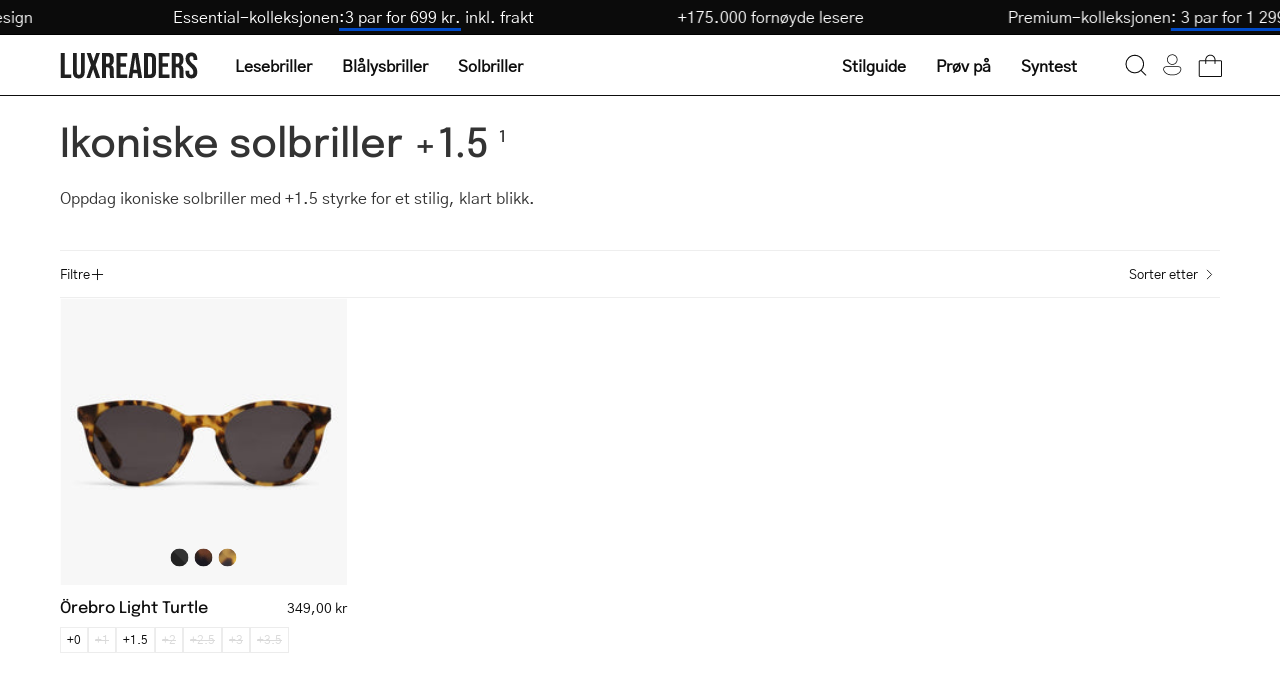

--- FILE ---
content_type: text/html; charset=utf-8
request_url: https://luxreaders.no/collections/sunglasses-iconic-1-5
body_size: 43168
content:
<!doctype html>
<html class="no-js no-touch" lang="nb">
  <head>
    <meta charset="utf-8">
    <meta http-equiv="X-UA-Compatible" content="IE=edge">
    <meta name="viewport" content="width=device-width, height=device-height, initial-scale=1.0, minimum-scale=1.0">

    <link rel="canonical" href="https://luxreaders.no/collections/sunglasses-iconic-1-5">
    

    <link rel="preconnect" href="https://cdn.shopify.com" crossorigin>
    <link rel="preconnect" href="https://fonts.shopify.com" crossorigin>
    <link rel="preconnect" href="https://monorail-edge.shopifysvc.com" crossorigin>

    <link href="//luxreaders.no/cdn/shop/t/2/assets/theme.css?v=102187776647269356011764278502" as="style" rel="preload">
    <link href="//luxreaders.no/cdn/shop/t/2/assets/vendor.js?v=74877493214922022811715757768" as="script" rel="preload">
    <link href="//luxreaders.no/cdn/shop/t/2/assets/theme.dev.js?v=24962931057702418491764379335" as="script" rel="preload">

    <link
      rel="preload"
      as="image"
      href="//cdn.squishbit.com/p0bYWXADgJ89bg/luxreaders-global.myshopify.com/cdn/shop/t/2/assets/loading.svg?v=91665432863842511931715757768"
    ><link
          rel="preload"
          as="image"
          href="//luxreaders.no/cdn/shop/files/logo_1_130x25.svg?v=1715675936"
          data-preload="130x25"
        ><style data-shopify>:root { --loader-image-size: 130px; }html:not(.is-loading) .loading-overlay { opacity: 1; visibility: hidden; pointer-events: none; }
        .loading-overlay { position: fixed; top: 0; left: 0; z-index: 99999; width: 100vw; height: 100vh; display: flex; align-items: center; justify-content: center; background: var(--bg); transition: opacity 0.3s ease-out, visibility 0s linear 0.3s; }
        .loading-overlay .loader__image--fallback { width: 320px; height: 100%; background: var(--loader-image) no-repeat center center/contain; }
        .loader__image__holder { position: absolute; top: 0; left: 0; width: 100%; height: 100%; font-size: 0; display: flex; align-items: center; justify-content: center; animation: pulse-loading 2s infinite ease-in-out; }
        .loader__image { max-width: 130px; height: auto; object-fit: contain; }</style><script>
        const loadingAppearance = "once";
        const loaded = sessionStorage.getItem('loaded');

        if (loadingAppearance === 'once') {
          if (loaded === null) {
            sessionStorage.setItem('loaded', true);
            document.documentElement.classList.add('is-loading');
          }
        } else {
          document.documentElement.classList.add('is-loading');
        }
      </script><link
        rel="shortcut icon"
        href="//luxreaders.no/cdn/shop/files/Luxreaders_Logo_favicon_32x32.png?v=1762606658"
        type="image/png"
      >

    
    <title>
      Kjøp ikoniske solbriller +1.5 | Rask levering
      
      
       &ndash; Luxreaders
    </title><meta name="description" content="Kjøp ikoniske solbriller +1.5 | Stort utvalg hos Luxreaders – gratis frakt og retur"><link
        rel="preload"
        as="font"
        href="//luxreaders.no/cdn/shop/t/2/assets/GothicA1-Regular.woff2?v=141183995713426461421732017339"
        type="font/woff2"
        crossorigin
      ><link
        rel="preload"
        as="font"
        href="//luxreaders.no/cdn/shop/t/2/assets/Epilogue-Medium.woff2?v=142606152960465994081732017330"
        type="font/woff2"
        crossorigin
      ><link rel="preload" as="font" href="//luxreaders.no/cdn/shop/t/2/assets/GothicA1-Medium.woff2?v=87113383411374802281732017336" type="font/woff2" crossorigin><style>
      @font-face {
        font-family: 'Epilogue-Medium';
        src: url('//luxreaders.no/cdn/shop/t/2/assets/Epilogue-Medium.woff2?v=142606152960465994081732017330') format('woff2'),
          url('//luxreaders.no/cdn/shop/t/2/assets/Epilogue-Medium.woff?v=181101485970686707021732017329') format('woff');
        font-weight: 500;
        font-style: normal;
        font-display: swap;
      }

      @font-face {
        font-family: 'GothicA1-Regular';
        src: url('//luxreaders.no/cdn/shop/t/2/assets/GothicA1-Regular.woff2?v=141183995713426461421732017339') format('woff2'),
          url('//luxreaders.no/cdn/shop/t/2/assets/GothicA1-Regular.woff?v=92133878090153438701732017338') format('woff');
        font-weight: normal;
        font-style: normal;
        font-display: swap;
      }

      @font-face {
        font-family: 'GothicA1-Medium';
        src: url('//luxreaders.no/cdn/shop/t/2/assets/GothicA1-Medium.woff2?v=87113383411374802281732017336') format('woff2'),
          url('//luxreaders.no/cdn/shop/t/2/assets/GothicA1-Medium.woff?v=182799418791507534571732017335') format('woff');
        font-weight: 500;
        font-style: normal;
        font-display: swap;
      }
    </style>

<meta property="og:site_name" content="Luxreaders">
<meta property="og:url" content="https://luxreaders.no/collections/sunglasses-iconic-1-5">
<meta property="og:title" content="Kjøp ikoniske solbriller +1.5 | Rask levering">
<meta property="og:type" content="product.group">
<meta property="og:description" content="Kjøp ikoniske solbriller +1.5 | Stort utvalg hos Luxreaders – gratis frakt og retur"><meta name="twitter:card" content="summary_large_image">
<meta name="twitter:title" content="Kjøp ikoniske solbriller +1.5 | Rask levering">
<meta name="twitter:description" content="Kjøp ikoniske solbriller +1.5 | Stort utvalg hos Luxreaders – gratis frakt og retur"><style data-shopify>:root {--COLOR-PRIMARY-OPPOSITE: #ffffff;
    --COLOR-PRIMARY-OPPOSITE-ALPHA-20: rgba(255, 255, 255, 0.2);
    --COLOR-PRIMARY-LIGHTEN-DARKEN-ALPHA-20: rgba(0, 93, 250, 0.2);
    --COLOR-PRIMARY-LIGHTEN-DARKEN-ALPHA-30: rgba(0, 93, 250, 0.3);

    --PRIMARY-BUTTONS-COLOR-BG: #004AC7;
    --PRIMARY-BUTTONS-COLOR-TEXT: #ffffff;
    --PRIMARY-BUTTONS-COLOR-BORDER: #004AC7;

    --PRIMARY-BUTTONS-COLOR-LIGHTEN-DARKEN: #005dfa;

    --PRIMARY-BUTTONS-COLOR-ALPHA-05: rgba(0, 74, 199, 0.05);
    --PRIMARY-BUTTONS-COLOR-ALPHA-10: rgba(0, 74, 199, 0.1);
    --PRIMARY-BUTTONS-COLOR-ALPHA-50: rgba(0, 74, 199, 0.5);--COLOR-SECONDARY-OPPOSITE: #000000;
    --COLOR-SECONDARY-OPPOSITE-ALPHA-20: rgba(0, 0, 0, 0.2);
    --COLOR-SECONDARY-LIGHTEN-DARKEN-ALPHA-20: rgba(230, 230, 230, 0.2);
    --COLOR-SECONDARY-LIGHTEN-DARKEN-ALPHA-30: rgba(230, 230, 230, 0.3);

    --SECONDARY-BUTTONS-COLOR-BG: #ffffff;
    --SECONDARY-BUTTONS-COLOR-TEXT: #000000;
    --SECONDARY-BUTTONS-COLOR-BORDER: #ffffff;

    --SECONDARY-BUTTONS-COLOR-ALPHA-05: rgba(255, 255, 255, 0.05);
    --SECONDARY-BUTTONS-COLOR-ALPHA-10: rgba(255, 255, 255, 0.1);
    --SECONDARY-BUTTONS-COLOR-ALPHA-50: rgba(255, 255, 255, 0.5);--OUTLINE-BUTTONS-PRIMARY-BG: transparent;
    --OUTLINE-BUTTONS-PRIMARY-TEXT: #004AC7;
    --OUTLINE-BUTTONS-PRIMARY-BORDER: #004AC7;
    --OUTLINE-BUTTONS-PRIMARY-BG-HOVER: rgba(0, 93, 250, 0.2);

    --OUTLINE-BUTTONS-SECONDARY-BG: transparent;
    --OUTLINE-BUTTONS-SECONDARY-TEXT: #ffffff;
    --OUTLINE-BUTTONS-SECONDARY-BORDER: #ffffff;
    --OUTLINE-BUTTONS-SECONDARY-BG-HOVER: rgba(230, 230, 230, 0.2);

    --OUTLINE-BUTTONS-WHITE-BG: transparent;
    --OUTLINE-BUTTONS-WHITE-TEXT: #ffffff;
    --OUTLINE-BUTTONS-WHITE-BORDER: #ffffff;

    --OUTLINE-BUTTONS-BLACK-BG: transparent;
    --OUTLINE-BUTTONS-BLACK-TEXT: #333;
    --OUTLINE-BUTTONS-BLACK-BORDER: #333;--OUTLINE-SOLID-BUTTONS-PRIMARY-BG: #004AC7;
    --OUTLINE-SOLID-BUTTONS-PRIMARY-TEXT: #ffffff;
    --OUTLINE-SOLID-BUTTONS-PRIMARY-BORDER: #ffffff;
    --OUTLINE-SOLID-BUTTONS-PRIMARY-BG-HOVER: rgba(255, 255, 255, 0.2);

    --OUTLINE-SOLID-BUTTONS-SECONDARY-BG: #ffffff;
    --OUTLINE-SOLID-BUTTONS-SECONDARY-TEXT: #000000;
    --OUTLINE-SOLID-BUTTONS-SECONDARY-BORDER: #000000;
    --OUTLINE-SOLID-BUTTONS-SECONDARY-BG-HOVER: rgba(0, 0, 0, 0.2);

    --OUTLINE-SOLID-BUTTONS-WHITE-BG: #ffffff;
    --OUTLINE-SOLID-BUTTONS-WHITE-TEXT: #333;
    --OUTLINE-SOLID-BUTTONS-WHITE-BORDER: #333;

    --OUTLINE-SOLID-BUTTONS-BLACK-BG: #333;
    --OUTLINE-SOLID-BUTTONS-BLACK-TEXT: #ffffff;
    --OUTLINE-SOLID-BUTTONS-BLACK-BORDER: #ffffff;--COLOR-HEADING: #0d0d0d;
    --COLOR-TEXT: #0d0d0d;
    --COLOR-TEXT-DARKEN: #000000;
    --COLOR-TEXT-LIGHTEN: #404040;
    --COLOR-TEXT-ALPHA-5: rgba(13, 13, 13, 0.05);
    --COLOR-TEXT-ALPHA-8: rgba(13, 13, 13, 0.08);
    --COLOR-TEXT-ALPHA-10: rgba(13, 13, 13, 0.1);
    --COLOR-TEXT-ALPHA-15: rgba(13, 13, 13, 0.15);
    --COLOR-TEXT-ALPHA-20: rgba(13, 13, 13, 0.2);
    --COLOR-TEXT-ALPHA-25: rgba(13, 13, 13, 0.25);
    --COLOR-TEXT-ALPHA-50: rgba(13, 13, 13, 0.5);
    --COLOR-TEXT-ALPHA-60: rgba(13, 13, 13, 0.6);
    --COLOR-TEXT-ALPHA-85: rgba(13, 13, 13, 0.85);

    --COLOR-BG: #ffffff;
    --COLOR-BG-ALPHA-25: rgba(255, 255, 255, 0.25);
    --COLOR-BG-ALPHA-35: rgba(255, 255, 255, 0.35);
    --COLOR-BG-ALPHA-60: rgba(255, 255, 255, 0.6);
    --COLOR-BG-ALPHA-65: rgba(255, 255, 255, 0.65);
    --COLOR-BG-ALPHA-85: rgba(255, 255, 255, 0.85);
    --COLOR-BG-OVERLAY: rgba(255, 255, 255, 0.75);
    --COLOR-BG-DARKEN: #e6e6e6;
    --COLOR-BG-LIGHTEN-DARKEN: #e6e6e6;
    --COLOR-BG-LIGHTEN-DARKEN-SHIMMER-BG: #fafafa;
    --COLOR-BG-LIGHTEN-DARKEN-SHIMMER-EFFECT: #f5f5f5;
    --COLOR-BG-LIGHTEN-DARKEN-FOREGROUND: #f7f7f7;
    --COLOR-BG-LIGHTEN-DARKEN-SEARCH-LOADER: #cccccc;
    --COLOR-BG-LIGHTEN-DARKEN-SEARCH-LOADER-LINE: #e6e6e6;
    --COLOR-BG-LIGHTEN-DARKEN-2: #cdcdcd;
    --COLOR-BG-LIGHTEN-DARKEN-3: #b3b3b3;
    --COLOR-BG-LIGHTEN-DARKEN-4: #9a9a9a;
    --COLOR-BG-LIGHTEN-DARKEN-CONTRAST: #b3b3b3;
    --COLOR-BG-LIGHTEN-DARKEN-CONTRAST-2: #999999;
    --COLOR-BG-LIGHTEN-DARKEN-CONTRAST-3: #808080;
    --COLOR-BG-LIGHTEN-DARKEN-CONTRAST-4: #666666;

    --COLOR-BG-SECONDARY: #fffdea;
    --COLOR-BG-SECONDARY-LIGHTEN-DARKEN: #fff8b7;
    --COLOR-BG-SECONDARY-LIGHTEN-DARKEN-CONTRAST: #ead400;

    --COLOR-INPUT-BG: #ffffff;

    --COLOR-ACCENT: #004AC7;
    --COLOR-ACCENT-TEXT: #fff;

    --COLOR-BORDER: #eee;
    --COLOR-BORDER-ALPHA-15: rgba(238, 238, 238, 0.15);
    --COLOR-BORDER-ALPHA-30: rgba(238, 238, 238, 0.3);
    --COLOR-BORDER-ALPHA-50: rgba(238, 238, 238, 0.5);
    --COLOR-BORDER-ALPHA-65: rgba(238, 238, 238, 0.65);
    --COLOR-BORDER-LIGHTEN-DARKEN: #a2a2a2;
    --COLOR-BORDER-HAIRLINE: #f7f7f7;

    --COLOR-SALE-BG: #c73232;
    --COLOR-SALE-TEXT: #ffffff;
    --COLOR-CUSTOM-BG: #c73232;
    --COLOR-CUSTOM-TEXT: #ffffff;
    --COLOR-SOLD-BG: #c73232;
    --COLOR-SOLD-TEXT: #ffffff;
    --COLOR-SAVING-BG: #c73232;
    --COLOR-SAVING-TEXT: #ffffff;

    --COLOR-WHITE-BLACK: fff;
    --COLOR-BLACK-WHITE: #000;
    --COLOR-BLACK-WHITE-ALPHA-25: rgba(0, 0, 0, 0.25);--COLOR-DISABLED-GREY: rgba(13, 13, 13, 0.05);
    --COLOR-DISABLED-GREY-DARKEN: rgba(13, 13, 13, 0.45);
    --COLOR-ERROR: #D02E2E;
    --COLOR-ERROR-BG: #f3cbcb;
    --COLOR-SUCCESS: #56AD6A;
    --COLOR-SUCCESS-BG: #ECFEF0;
    --COLOR-WARN: #ECBD5E;
    --COLOR-TRANSPARENT: rgba(255, 255, 255, 0);

    --COLOR-WHITE: #ffffff;
    --COLOR-WHITE-DARKEN: #f2f2f2;
    --COLOR-WHITE-ALPHA-10: rgba(255, 255, 255, 0.1);
    --COLOR-WHITE-ALPHA-20: rgba(255, 255, 255, 0.2);
    --COLOR-WHITE-ALPHA-25: rgba(255, 255, 255, 0.25);
    --COLOR-WHITE-ALPHA-50: rgba(255, 255, 255, 0.5);
    --COLOR-WHITE-ALPHA-60: rgba(255, 255, 255, 0.6);
    --COLOR-BLACK: #333;
    --COLOR-BLACK-LIGHTEN: #4d4d4d;
    --COLOR-BLACK-ALPHA-10: rgba(51, 51, 51, 0.1);
    --COLOR-BLACK-ALPHA-20: rgba(51, 51, 51, 0.2);
    --COLOR-BLACK-ALPHA-25: rgba(51, 51, 51, 0.25);
    --COLOR-BLACK-ALPHA-50: rgba(51, 51, 51, 0.5);
    --COLOR-BLACK-ALPHA-60: rgba(51, 51, 51, 0.6);--FONT-STACK-BODY: 'GothicA1-Regular', sans-serif;
    --FONT-STYLE-BODY: normal;
    --FONT-STYLE-BODY-ITALIC: ;
    --FONT-ADJUST-BODY: 1.0;

    --FONT-WEIGHT-BODY: 400;
    --FONT-WEIGHT-BODY-LIGHT: 300;
    --FONT-WEIGHT-BODY-MEDIUM: 500;
    --FONT-WEIGHT-BODY-BOLD: 700;

    --FONT-STACK-HEADING: 'Epilogue-Medium', sans-serif;
    --FONT-STYLE-HEADING: normal;
    --FONT-STYLE-HEADING-ITALIC: ;
    --FONT-ADJUST-HEADING: 1.0;

    --FONT-WEIGHT-HEADING: 500;
    --FONT-WEIGHT-HEADING-LIGHT: 300;
    --FONT-WEIGHT-HEADING-MEDIUM: 500;
    --FONT-WEIGHT-HEADING-BOLD: 600;

    --FONT-STACK-NAV: 'GothicA1-Regular', sans-serif;
    --FONT-STYLE-NAV: ;
    --FONT-STYLE-NAV-ITALIC: ;
    --FONT-ADJUST-NAV: 1.0;
    --FONT-ADJUST-NAV-TOP-LEVEL: 1.0;

    --FONT-WEIGHT-NAV: 400;
    --FONT-WEIGHT-NAV-LIGHT: 300;
    --FONT-WEIGHT-NAV-MEDIUM: 500;
    --FONT-WEIGHT-NAV-BOLD: 600;

    --FONT-ADJUST-PRODUCT-GRID: 1.0;

    --FONT-STACK-BUTTON: 'GothicA1-Regular', sans-serif;
    --FONT-STYLE-BUTTON: ;
    --FONT-STYLE-BUTTON-ITALIC: ;
    --FONT-ADJUST-BUTTON: 0.75;

    --FONT-WEIGHT-BUTTON: 400;
    --FONT-WEIGHT-BUTTON-MEDIUM: 500;
    --FONT-WEIGHT-BUTTON-BOLD: 600;

    --FONT-STACK-SUBHEADING: 'GothicA1-Regular', sans-serif;
    --FONT-STYLE-SUBHEADING: normal;
    --FONT-ADJUST-SUBHEADING: 1.0;

    --FONT-WEIGHT-SUBHEADING: 400;
    --FONT-WEIGHT-SUBHEADING-BOLD: 500;

    --FONT-STACK-LABEL: 'GothicA1-Regular', sans-serif;
    --FONT-STYLE-LABEL: ;
    --FONT-ADJUST-LABEL: 0.65;

    --FONT-WEIGHT-LABEL: 400;

    --LETTER-SPACING-NAV: 0.0em;
    --LETTER-SPACING-SUBHEADING: 0.0em;
    --LETTER-SPACING-BUTTON: 0.025em;
    --LETTER-SPACING-LABEL: 0.05em;

    --BUTTON-TEXT-CAPS: none;
    --HEADING-TEXT-CAPS: none;
    --SUBHEADING-TEXT-CAPS: none;
    --LABEL-TEXT-CAPS: uppercase;--FONT-SIZE-INPUT: 1.0rem;--RADIUS: 30px;
    --RADIUS-SMALL: 22px;
    --RADIUS-TINY: 14px;
    --RADIUS-BADGE: 3px;
    --RADIUS-CHECKBOX: 4px;
    --RADIUS-TEXTAREA: 8px;--PRODUCT-MEDIA-PADDING-TOP: 100%;--BORDER-WIDTH: 1px;--STROKE-WIDTH: 12px;--SITE-WIDTH: 1440px;
    --SITE-WIDTH-NARROW: 840px;--COLOR-UPSELLS-BG: #F1EFE8;
    --COLOR-UPSELLS-TEXT: #0B0B0B;
    --COLOR-UPSELLS-TEXT-LIGHTEN: #3e3e3e;
    --COLOR-UPSELLS-DISABLED-GREY-DARKEN: rgba(11, 11, 11, 0.45);
    --UPSELLS-HEIGHT: 200px;
    --UPSELLS-IMAGE-WIDTH: 60%;--ICON-ARROW-RIGHT: url( "//cdn.squishbit.com/p0bYWXADgJ89bg/luxreaders-global.myshopify.com/cdn/shop/t/2/assets/icon-chevron-right.svg?v=115618353204357621731715757767" );--loading-svg: url( "//cdn.squishbit.com/p0bYWXADgJ89bg/luxreaders-global.myshopify.com/cdn/shop/t/2/assets/loading.svg?v=91665432863842511931715757768" );
    --icon-check: url( "//cdn.squishbit.com/p0bYWXADgJ89bg/luxreaders-global.myshopify.com/cdn/shop/t/2/assets/icon-check.svg?v=175316081881880408121715757768" );
    --icon-check-swatch: url( "//cdn.squishbit.com/p0bYWXADgJ89bg/luxreaders-global.myshopify.com/cdn/shop/t/2/assets/icon-check-swatch.svg?v=131897745589030387781715757769" );
    --icon-zoom-in: url( "//cdn.squishbit.com/p0bYWXADgJ89bg/luxreaders-global.myshopify.com/cdn/shop/t/2/assets/icon-zoom-in.svg?v=157433013461716915331715757768" );
    --icon-zoom-out: url( "//cdn.squishbit.com/p0bYWXADgJ89bg/luxreaders-global.myshopify.com/cdn/shop/t/2/assets/icon-zoom-out.svg?v=164909107869959372931715757768" );--collection-sticky-bar-height: 0px;
    --collection-image-padding-top: 60%;

    --drawer-width: 400px;
    --drawer-transition: transform 0.4s cubic-bezier(0.46, 0.01, 0.32, 1);--gutter: 60px;
    --gutter-mobile: 20px;
    --grid-gutter: 20px;
    --grid-gutter-mobile: 35px;--inner: 20px;
    --inner-tablet: 18px;
    --inner-mobile: 16px;--grid: repeat(4, minmax(0, 1fr));
    --grid-tablet: repeat(3, minmax(0, 1fr));
    --grid-mobile: repeat(2, minmax(0, 1fr));
    --megamenu-grid: repeat(4, minmax(0, 1fr));
    --grid-row: 1 / span 4;--scrollbar-width: 0px;--overlay: url( "//cdn.squishbit.com/p0bYWXADgJ89bg/luxreaders-global.myshopify.com/cdn/shop/t/2/assets/chequer.svg?v=28878693800163364651722501937" );
    --overlay-opacity: 1;--swatch-width: 38px;
    --swatch-height: 26px;
    --swatch-size: 32px;
    --swatch-size-mobile: 30px;

    
    --move-offset: 20px;

    
    --autoplay-speed: 2200ms;

    

      --filter-bg: 1.0;
      --product-filter-bg: 1.0;--font-fluid-display-2xl: clamp(3rem, 10vw + 1rem, 6rem);
    --font-fluid-display-xl: clamp(2.5rem, 8vw + 0.75rem, 5rem);
    --font-fluid-display-l: clamp(2rem, 6vw + 0.5rem, 4rem);--font-fluid-h1: clamp(2rem, 5vw + 1rem, 3rem);
    --font-fluid-h2: clamp(1.5rem, 3.5vw + 0.75rem, 2.5rem);
    --font-fluid-h3: clamp(1.5rem, 2.5vw + 0.5rem, 2rem);
    --font-fluid-h4: clamp(1.125rem, 2vw + 0.5rem, 1.5rem);
    --font-fluid-h5: clamp(1.0625rem, 1.5vw + 0.5rem, 1.25rem);
    --font-fluid-h6: clamp(1rem, 1vw + 0.5rem, 1.125rem);--font-fluid-body-xl: clamp(1.125rem, 1.5vw + 0.75rem, 1.375rem);--font-fluid-body-l: clamp(1rem, 1vw + 0.75rem, 1.125rem);--font-fluid-body-m: clamp(0.875rem, 0.75vw + 0.6875rem, 1rem);--font-fluid-body-s: clamp(0.8125rem, 0.5vw + 0.6875rem, 0.875rem);--font-fluid-body-xs: clamp(0.75rem, 0.25vw + 0.6875rem, 0.8125rem);--font-min-wcag: 1rem;--padding-fluid-2xl: clamp(4.5rem, 10vw + 2.5rem, 7.5rem);--padding-fluid-xl: clamp(3.75rem, 8vw + 2rem, 6.25rem);--padding-fluid-l: clamp(3rem, 6vw + 1.5rem, 5rem);--padding-fluid-m: clamp(2.25rem, 4vw + 1.25rem, 3.75rem);--padding-fluid-s: clamp(1.5rem, 3vw + 0.75rem, 2.5rem);--padding-fluid-xs: clamp(0.75rem, 2vw + 0.375rem, 1.25rem);}</style><link href="//luxreaders.no/cdn/shop/t/2/assets/theme.css?v=102187776647269356011764278502" rel="stylesheet" type="text/css" media="all" /><link href="//luxreaders.no/cdn/shop/t/2/assets/parcel_style.css?v=75219882995297753261764408779" rel="stylesheet" type="text/css" media="all" />

    <script
      type="text/javascript"
    >
      if (window.MSInputMethodContext && document.documentMode) {
        var scripts = document.getElementsByTagName('script')[0];
        var polyfill = document.createElement('script');
        polyfill.defer = true;
        polyfill.src = "//luxreaders.no/cdn/shop/t/2/assets/ie11.js?v=164037955086922138091715757768";

        scripts.parentNode.insertBefore(polyfill, scripts);

        document.documentElement.classList.add('ie11');
      } else {
        document.documentElement.className = document.documentElement.className.replace('no-js', 'js');
      }
    </script>

    <script
  type="text/javascript"
>
    let root = '/';
    if (root[root.length - 1] !== '/') {
      root = `${root}/`;
    }

    window.theme = {
      routes: {
        root: root,
        cart_url: "\/cart",
        cart_add_url: "\/cart\/add",
        cart_change_url: "\/cart\/change",
        shop_url: "https:\/\/luxreaders.com",
        searchUrl: '/search',
        predictiveSearchUrl: '/search/suggest',
        product_recommendations_url: "\/recommendations\/products"
      },
      assets: {
        photoswipe: '//luxreaders.no/cdn/shop/t/2/assets/photoswipe.js?v=162613001030112971491715757767',
        smoothscroll: '//luxreaders.no/cdn/shop/t/2/assets/smoothscroll.js?v=37906625415260927261715757768',
        no_image: "//luxreaders.no/cdn/shop/files/logo_1_1024x.svg?v=1715675936",
        swatches: '//luxreaders.no/cdn/shop/t/2/assets/swatches.json?v=108341084980828767351715757768',
        base: "//luxreaders.no/cdn/shop/t/2/assets/"
      },
      strings: {
        add_to_cart: "Legg i handlekurv",
        cart_acceptance_error: "Du må godta våre vilkår og betingelser.",
        cart_empty: "Handlekurven din er tom.",
        cart_price: "Pris",
        cart_quantity: "Antall",
        cart_items_one: "{{ count }} vare",
        cart_items_many: "{{ count }} varer",
        cart_title: "Handlekurv",
        cart_total: "Totalt",
        continue_shopping: "Fortsett å handle",
        free: "Gratis",
        limit_error: "Beklager, ser ut som vi ikke har nok av dette produktet.",
        preorder: "Forhåndsbestilling",
        remove: "Fjern",
        sale_badge_text: "Salg",
        saving_badge: "Spar {{ discount }}",
        saving_up_to_badge: "Spar opptil {{ discount }}",
        sold_out: "Utsolgt",
        subscription: "Abonnement",
        unavailable: "Ikke tilgjengelig",
        unit_price_label: "Enhetspris",
        unit_price_separator: "per",
        zero_qty_error: "Antall må være større enn 0.",
        delete_confirm: "Er du sikker på at du vil slette denne adressen?",
        newsletter_product_availability: "Varsle meg når produktet er tilbake",
        clear_all: "Fjern alle",
        vision_test: {
          title: "Syntest",
          loading: "Laster...",
          iframe_title: "Syntest"
        },
        shipping_order_within: "Translation missing: nb.shipping.order_within",
        shipping_for_same_day: "Translation missing: nb.shipping.for_same_day_shipping",
        shipping_ships_tomorrow: "Translation missing: nb.shipping.ships_tomorrow"
      },
      icons: {
        plus: '<svg aria-hidden="true" focusable="false" role="presentation" class="icon icon-toggle-plus" viewBox="0 0 192 192"><path d="M30 96h132M96 30v132" stroke="currentColor" stroke-linecap="round" stroke-linejoin="round"/></svg>',
        minus: '<svg aria-hidden="true" focusable="false" role="presentation" class="icon icon-toggle-minus" viewBox="0 0 192 192"><path d="M30 96h132" stroke="currentColor" stroke-linecap="round" stroke-linejoin="round"/></svg>',
        close: '<svg aria-hidden="true" focusable="false" role="presentation" class="icon icon-close" viewBox="0 0 192 192"><path d="M150 42 42 150M150 150 42 42" stroke="currentColor" stroke-linecap="round" stroke-linejoin="round"/></svg>'
      },
      settings: {
        animations: false,
        cartType: "drawer",
        enableAcceptTerms: false,
        enableInfinityScroll: false,
        enablePaymentButton: false,
        gridImageSize: "contain",
        gridImageAspectRatio: 1,
        mobileMenuBehaviour: "trigger",
        productGridHover: "metafield",
        savingBadgeType: "percentage",
        showSaleBadge: false,
        showSoldBadge: false,
        showSavingBadge: true,
        quickBuy: "quick_buy",
        suggestArticles: false,
        suggestCollections: false,
        suggestProducts: true,
        suggestPages: false,
        suggestionsResultsLimit: 10,
        currency_code_enable: false,
        hideInventoryCount: true,
        enableColorSwatchesCollection: true,
        visionTestUrl: "https:\/\/luxreaders-visiontest.netlify.app\/en",
      },
      sizes: {
        mobile: 480,
        small: 768,
        large: 1024,
        widescreen: 1440
      },
      moneyFormat: "{{amount_with_comma_separator}} kr",
      moneyWithCurrencyFormat: "{{amount_with_comma_separator}} NOK",
      subtotal: 0,
      info: {
        name: 'Palo Alto'
      },
      version: '5.6.0'
    };
    window.PaloAlto = window.PaloAlto || {};
    window.slate = window.slate || {};
    window.isHeaderTransparent = false;
    window.stickyHeaderHeight = 60;
    window.lastWindowWidth = window.innerWidth || document.documentElement.clientWidth;
</script>

<script src="//luxreaders.no/cdn/shop/t/2/assets/vendor.js?v=74877493214922022811715757768" defer="defer"></script>
    <script src="//luxreaders.no/cdn/shop/t/2/assets/theme.dev.js?v=24962931057702418491764379335" defer="defer"></script><script>window.performance && window.performance.mark && window.performance.mark('shopify.content_for_header.start');</script><meta id="shopify-digital-wallet" name="shopify-digital-wallet" content="/66398912569/digital_wallets/dialog">
<meta name="shopify-requires-components" content="true" product-ids="14955985928575">
<meta name="shopify-checkout-api-token" content="58fb770db25da4367ad1fe7aeefbb487">
<meta id="in-context-paypal-metadata" data-shop-id="66398912569" data-venmo-supported="false" data-environment="production" data-locale="en_US" data-paypal-v4="true" data-currency="NOK">
<link rel="alternate" type="application/atom+xml" title="Feed" href="/collections/sunglasses-iconic-1-5.atom" />
<link rel="alternate" hreflang="x-default" href="https://luxreaders.com/collections/sunglasses-iconic-1-5">
<link rel="alternate" hreflang="de-AT" href="https://luxreaders.at/collections/sunglasses-iconic-1-5">
<link rel="alternate" hreflang="nl-BE" href="https://luxreaders.be/collections/sunglasses-iconic-1-5">
<link rel="alternate" hreflang="fr-BE" href="https://luxreaders.be/fr/collections/sunglasses-iconic-1-5">
<link rel="alternate" hreflang="de-CH" href="https://luxreaders.ch/collections/sunglasses-iconic-1-5">
<link rel="alternate" hreflang="fr-CH" href="https://luxreaders.ch/fr/collections/sunglasses-iconic-1-5">
<link rel="alternate" hreflang="en-GB" href="https://luxreaders.co.uk/collections/sunglasses-iconic-1-5">
<link rel="alternate" hreflang="hr-HR" href="https://luxreaders.com/hr-hr/collections/sunglasses-iconic-1-5">
<link rel="alternate" hreflang="cs-CZ" href="https://luxreaders.com/cs-cz/collections/sunglasses-iconic-1-5">
<link rel="alternate" hreflang="et-EE" href="https://luxreaders.com/et-ee/collections/sunglasses-iconic-1-5">
<link rel="alternate" hreflang="el-GR" href="https://luxreaders.com/el-gr/collections/sunglasses-iconic-1-5">
<link rel="alternate" hreflang="hu-HU" href="https://luxreaders.com/hu-hu/collections/sunglasses-iconic-1-5">
<link rel="alternate" hreflang="lv-LV" href="https://luxreaders.com/lv-lv/collections/sunglasses-iconic-1-5">
<link rel="alternate" hreflang="lt-LT" href="https://luxreaders.com/lt-lt/collections/sunglasses-iconic-1-5">
<link rel="alternate" hreflang="de-LU" href="https://luxreaders.com/de-lu/collections/sunglasses-iconic-1-5">
<link rel="alternate" hreflang="fr-LU" href="https://luxreaders.com/fr-lu/collections/sunglasses-iconic-1-5">
<link rel="alternate" hreflang="pt-PT" href="https://luxreaders.com/pt-pt/collections/sunglasses-iconic-1-5">
<link rel="alternate" hreflang="sk-SK" href="https://luxreaders.com/sk-sk/collections/sunglasses-iconic-1-5">
<link rel="alternate" hreflang="sl-SI" href="https://luxreaders.com/sl-si/collections/sunglasses-iconic-1-5">
<link rel="alternate" hreflang="en-IE" href="https://luxreaders.com/collections/sunglasses-iconic-1-5">
<link rel="alternate" hreflang="de-DE" href="https://luxreaders.de/collections/sunglasses-iconic-1-5">
<link rel="alternate" hreflang="da-DK" href="https://luxreaders.dk/collections/sunglasses-iconic-1-5">
<link rel="alternate" hreflang="es-ES" href="https://luxreaders.es/collections/sunglasses-iconic-1-5">
<link rel="alternate" hreflang="fi-FI" href="https://luxreaders.fi/collections/sunglasses-iconic-1-5">
<link rel="alternate" hreflang="fr-FR" href="https://luxreaders.fr/collections/sunglasses-iconic-1-5">
<link rel="alternate" hreflang="it-IT" href="https://luxreaders.it/collections/sunglasses-iconic-1-5">
<link rel="alternate" hreflang="nl-NL" href="https://luxreaders.nl/collections/sunglasses-iconic-1-5">
<link rel="alternate" hreflang="nb-NO" href="https://luxreaders.no/collections/sunglasses-iconic-1-5">
<link rel="alternate" hreflang="pl-PL" href="https://luxreaders.pl/collections/sunglasses-iconic-1-5">
<link rel="alternate" hreflang="sv-SE" href="https://luxreaders.se/collections/sunglasses-iconic-1-5">
<link rel="alternate" type="application/json+oembed" href="https://luxreaders.no/collections/sunglasses-iconic-1-5.oembed">
<script async="async" src="/checkouts/internal/preloads.js?locale=nb-NO"></script>
<script id="shopify-features" type="application/json">{"accessToken":"58fb770db25da4367ad1fe7aeefbb487","betas":["rich-media-storefront-analytics"],"domain":"luxreaders.no","predictiveSearch":true,"shopId":66398912569,"locale":"nb"}</script>
<script>var Shopify = Shopify || {};
Shopify.shop = "luxreaders-global.myshopify.com";
Shopify.locale = "nb";
Shopify.currency = {"active":"NOK","rate":"1.6069488"};
Shopify.country = "NO";
Shopify.theme = {"name":"Production","id":136503066681,"schema_name":"Palo Alto","schema_version":"5.6.0","theme_store_id":null,"role":"main"};
Shopify.theme.handle = "null";
Shopify.theme.style = {"id":null,"handle":null};
Shopify.cdnHost = "luxreaders.no/cdn";
Shopify.routes = Shopify.routes || {};
Shopify.routes.root = "/";</script>
<script type="module">!function(o){(o.Shopify=o.Shopify||{}).modules=!0}(window);</script>
<script>!function(o){function n(){var o=[];function n(){o.push(Array.prototype.slice.apply(arguments))}return n.q=o,n}var t=o.Shopify=o.Shopify||{};t.loadFeatures=n(),t.autoloadFeatures=n()}(window);</script>
<script id="shop-js-analytics" type="application/json">{"pageType":"collection"}</script>
<script defer="defer" async type="module" src="//luxreaders.no/cdn/shopifycloud/shop-js/modules/v2/client.init-shop-cart-sync_ConesK7g.nb.esm.js"></script>
<script defer="defer" async type="module" src="//luxreaders.no/cdn/shopifycloud/shop-js/modules/v2/chunk.common_LPWxloNj.esm.js"></script>
<script type="module">
  await import("//luxreaders.no/cdn/shopifycloud/shop-js/modules/v2/client.init-shop-cart-sync_ConesK7g.nb.esm.js");
await import("//luxreaders.no/cdn/shopifycloud/shop-js/modules/v2/chunk.common_LPWxloNj.esm.js");

  window.Shopify.SignInWithShop?.initShopCartSync?.({"fedCMEnabled":true,"windoidEnabled":true});

</script>
<script>(function() {
  var isLoaded = false;
  function asyncLoad() {
    if (isLoaded) return;
    isLoaded = true;
    var urls = ["https:\/\/widgets.juniphq.com\/v1\/junip_shopify.js?shop=luxreaders-global.myshopify.com"];
    for (var i = 0; i < urls.length; i++) {
      var s = document.createElement('script');
      s.type = 'text/javascript';
      s.async = true;
      s.src = urls[i];
      var x = document.getElementsByTagName('script')[0];
      x.parentNode.insertBefore(s, x);
    }
  };
  if(window.attachEvent) {
    window.attachEvent('onload', asyncLoad);
  } else {
    window.addEventListener('load', asyncLoad, false);
  }
})();</script>
<script id="__st">var __st={"a":66398912569,"offset":3600,"reqid":"56e6a323-f3b7-4f3f-84e9-25dffe89ab87-1765055220","pageurl":"luxreaders.no\/collections\/sunglasses-iconic-1-5","u":"83c025114991","p":"collection","rtyp":"collection","rid":292578558009};</script>
<script>window.ShopifyPaypalV4VisibilityTracking = true;</script>
<script id="captcha-bootstrap">!function(){'use strict';const t='contact',e='account',n='new_comment',o=[[t,t],['blogs',n],['comments',n],[t,'customer']],c=[[e,'customer_login'],[e,'guest_login'],[e,'recover_customer_password'],[e,'create_customer']],r=t=>t.map((([t,e])=>`form[action*='/${t}']:not([data-nocaptcha='true']) input[name='form_type'][value='${e}']`)).join(','),a=t=>()=>t?[...document.querySelectorAll(t)].map((t=>t.form)):[];function s(){const t=[...o],e=r(t);return a(e)}const i='password',u='form_key',d=['recaptcha-v3-token','g-recaptcha-response','h-captcha-response',i],f=()=>{try{return window.sessionStorage}catch{return}},m='__shopify_v',_=t=>t.elements[u];function p(t,e,n=!1){try{const o=window.sessionStorage,c=JSON.parse(o.getItem(e)),{data:r}=function(t){const{data:e,action:n}=t;return t[m]||n?{data:e,action:n}:{data:t,action:n}}(c);for(const[e,n]of Object.entries(r))t.elements[e]&&(t.elements[e].value=n);n&&o.removeItem(e)}catch(o){console.error('form repopulation failed',{error:o})}}const l='form_type',E='cptcha';function T(t){t.dataset[E]=!0}const w=window,h=w.document,L='Shopify',v='ce_forms',y='captcha';let A=!1;((t,e)=>{const n=(g='f06e6c50-85a8-45c8-87d0-21a2b65856fe',I='https://cdn.shopify.com/shopifycloud/storefront-forms-hcaptcha/ce_storefront_forms_captcha_hcaptcha.v1.5.2.iife.js',D={infoText:'Beskyttet av hCaptcha',privacyText:'Personvern',termsText:'Vilkår'},(t,e,n)=>{const o=w[L][v],c=o.bindForm;if(c)return c(t,g,e,D).then(n);var r;o.q.push([[t,g,e,D],n]),r=I,A||(h.body.append(Object.assign(h.createElement('script'),{id:'captcha-provider',async:!0,src:r})),A=!0)});var g,I,D;w[L]=w[L]||{},w[L][v]=w[L][v]||{},w[L][v].q=[],w[L][y]=w[L][y]||{},w[L][y].protect=function(t,e){n(t,void 0,e),T(t)},Object.freeze(w[L][y]),function(t,e,n,w,h,L){const[v,y,A,g]=function(t,e,n){const i=e?o:[],u=t?c:[],d=[...i,...u],f=r(d),m=r(i),_=r(d.filter((([t,e])=>n.includes(e))));return[a(f),a(m),a(_),s()]}(w,h,L),I=t=>{const e=t.target;return e instanceof HTMLFormElement?e:e&&e.form},D=t=>v().includes(t);t.addEventListener('submit',(t=>{const e=I(t);if(!e)return;const n=D(e)&&!e.dataset.hcaptchaBound&&!e.dataset.recaptchaBound,o=_(e),c=g().includes(e)&&(!o||!o.value);(n||c)&&t.preventDefault(),c&&!n&&(function(t){try{if(!f())return;!function(t){const e=f();if(!e)return;const n=_(t);if(!n)return;const o=n.value;o&&e.removeItem(o)}(t);const e=Array.from(Array(32),(()=>Math.random().toString(36)[2])).join('');!function(t,e){_(t)||t.append(Object.assign(document.createElement('input'),{type:'hidden',name:u})),t.elements[u].value=e}(t,e),function(t,e){const n=f();if(!n)return;const o=[...t.querySelectorAll(`input[type='${i}']`)].map((({name:t})=>t)),c=[...d,...o],r={};for(const[a,s]of new FormData(t).entries())c.includes(a)||(r[a]=s);n.setItem(e,JSON.stringify({[m]:1,action:t.action,data:r}))}(t,e)}catch(e){console.error('failed to persist form',e)}}(e),e.submit())}));const S=(t,e)=>{t&&!t.dataset[E]&&(n(t,e.some((e=>e===t))),T(t))};for(const o of['focusin','change'])t.addEventListener(o,(t=>{const e=I(t);D(e)&&S(e,y())}));const B=e.get('form_key'),M=e.get(l),P=B&&M;t.addEventListener('DOMContentLoaded',(()=>{const t=y();if(P)for(const e of t)e.elements[l].value===M&&p(e,B);[...new Set([...A(),...v().filter((t=>'true'===t.dataset.shopifyCaptcha))])].forEach((e=>S(e,t)))}))}(h,new URLSearchParams(w.location.search),n,t,e,['guest_login'])})(!0,!0)}();</script>
<script integrity="sha256-52AcMU7V7pcBOXWImdc/TAGTFKeNjmkeM1Pvks/DTgc=" data-source-attribution="shopify.loadfeatures" defer="defer" src="//luxreaders.no/cdn/shopifycloud/storefront/assets/storefront/load_feature-81c60534.js" crossorigin="anonymous"></script>
<script data-source-attribution="shopify.dynamic_checkout.dynamic.init">var Shopify=Shopify||{};Shopify.PaymentButton=Shopify.PaymentButton||{isStorefrontPortableWallets:!0,init:function(){window.Shopify.PaymentButton.init=function(){};var t=document.createElement("script");t.src="https://luxreaders.no/cdn/shopifycloud/portable-wallets/latest/portable-wallets.nb.js",t.type="module",document.head.appendChild(t)}};
</script>
<script data-source-attribution="shopify.dynamic_checkout.buyer_consent">
  function portableWalletsHideBuyerConsent(e){var t=document.getElementById("shopify-buyer-consent"),n=document.getElementById("shopify-subscription-policy-button");t&&n&&(t.classList.add("hidden"),t.setAttribute("aria-hidden","true"),n.removeEventListener("click",e))}function portableWalletsShowBuyerConsent(e){var t=document.getElementById("shopify-buyer-consent"),n=document.getElementById("shopify-subscription-policy-button");t&&n&&(t.classList.remove("hidden"),t.removeAttribute("aria-hidden"),n.addEventListener("click",e))}window.Shopify?.PaymentButton&&(window.Shopify.PaymentButton.hideBuyerConsent=portableWalletsHideBuyerConsent,window.Shopify.PaymentButton.showBuyerConsent=portableWalletsShowBuyerConsent);
</script>
<script data-source-attribution="shopify.dynamic_checkout.cart.bootstrap">document.addEventListener("DOMContentLoaded",(function(){function t(){return document.querySelector("shopify-accelerated-checkout-cart, shopify-accelerated-checkout")}if(t())Shopify.PaymentButton.init();else{new MutationObserver((function(e,n){t()&&(Shopify.PaymentButton.init(),n.disconnect())})).observe(document.body,{childList:!0,subtree:!0})}}));
</script>
<script id='scb4127' type='text/javascript' async='' src='https://luxreaders.no/cdn/shopifycloud/privacy-banner/storefront-banner.js'></script><link id="shopify-accelerated-checkout-styles" rel="stylesheet" media="screen" href="https://luxreaders.no/cdn/shopifycloud/portable-wallets/latest/accelerated-checkout-backwards-compat.css" crossorigin="anonymous">
<style id="shopify-accelerated-checkout-cart">
        #shopify-buyer-consent {
  margin-top: 1em;
  display: inline-block;
  width: 100%;
}

#shopify-buyer-consent.hidden {
  display: none;
}

#shopify-subscription-policy-button {
  background: none;
  border: none;
  padding: 0;
  text-decoration: underline;
  font-size: inherit;
  cursor: pointer;
}

#shopify-subscription-policy-button::before {
  box-shadow: none;
}

      </style>

<script>window.performance && window.performance.mark && window.performance.mark('shopify.content_for_header.end');</script>
  <!-- BEGIN app block: shopify://apps/klaviyo-email-marketing-sms/blocks/klaviyo-onsite-embed/2632fe16-c075-4321-a88b-50b567f42507 -->












  <script async src="https://static.klaviyo.com/onsite/js/YmyJQR/klaviyo.js?company_id=YmyJQR"></script>
  <script>!function(){if(!window.klaviyo){window._klOnsite=window._klOnsite||[];try{window.klaviyo=new Proxy({},{get:function(n,i){return"push"===i?function(){var n;(n=window._klOnsite).push.apply(n,arguments)}:function(){for(var n=arguments.length,o=new Array(n),w=0;w<n;w++)o[w]=arguments[w];var t="function"==typeof o[o.length-1]?o.pop():void 0,e=new Promise((function(n){window._klOnsite.push([i].concat(o,[function(i){t&&t(i),n(i)}]))}));return e}}})}catch(n){window.klaviyo=window.klaviyo||[],window.klaviyo.push=function(){var n;(n=window._klOnsite).push.apply(n,arguments)}}}}();</script>

  




  <script>
    window.klaviyoReviewsProductDesignMode = false
  </script>







<!-- END app block --><!-- BEGIN app block: shopify://apps/triplewhale/blocks/triple_pixel_snippet/483d496b-3f1a-4609-aea7-8eee3b6b7a2a --><link rel='preconnect dns-prefetch' href='https://api.config-security.com/' crossorigin />
<link rel='preconnect dns-prefetch' href='https://conf.config-security.com/' crossorigin />
<script>
/* >> TriplePixel :: start*/
window.TriplePixelData={TripleName:"luxreaders-global.myshopify.com",ver:"2.16",plat:"SHOPIFY",isHeadless:false,src:'SHOPIFY_EXT',product:{id:"",name:``,price:"",variant:""},search:"",collection:"292578558009",cart:"drawer",template:"collection",curr:"NOK" || "DKK"},function(W,H,A,L,E,_,B,N){function O(U,T,P,H,R){void 0===R&&(R=!1),H=new XMLHttpRequest,P?(H.open("POST",U,!0),H.setRequestHeader("Content-Type","text/plain")):H.open("GET",U,!0),H.send(JSON.stringify(P||{})),H.onreadystatechange=function(){4===H.readyState&&200===H.status?(R=H.responseText,U.includes("/first")?eval(R):P||(N[B]=R)):(299<H.status||H.status<200)&&T&&!R&&(R=!0,O(U,T-1,P))}}if(N=window,!N[H+"sn"]){N[H+"sn"]=1,L=function(){return Date.now().toString(36)+"_"+Math.random().toString(36)};try{A.setItem(H,1+(0|A.getItem(H)||0)),(E=JSON.parse(A.getItem(H+"U")||"[]")).push({u:location.href,r:document.referrer,t:Date.now(),id:L()}),A.setItem(H+"U",JSON.stringify(E))}catch(e){}var i,m,p;A.getItem('"!nC`')||(_=A,A=N,A[H]||(E=A[H]=function(t,e,i){return void 0===i&&(i=[]),"State"==t?E.s:(W=L(),(E._q=E._q||[]).push([W,t,e].concat(i)),W)},E.s="Installed",E._q=[],E.ch=W,B="configSecurityConfModel",N[B]=1,O("https://conf.config-security.com/model",5),i=L(),m=A[atob("c2NyZWVu")],_.setItem("di_pmt_wt",i),p={id:i,action:"profile",avatar:_.getItem("auth-security_rand_salt_"),time:m[atob("d2lkdGg=")]+":"+m[atob("aGVpZ2h0")],host:A.TriplePixelData.TripleName,plat:A.TriplePixelData.plat,url:window.location.href.slice(0,500),ref:document.referrer,ver:A.TriplePixelData.ver},O("https://api.config-security.com/event",5,p),O("https://api.config-security.com/first?host=".concat(p.host,"&plat=").concat(p.plat),5)))}}("","TriplePixel",localStorage);
/* << TriplePixel :: end*/
</script>



<!-- END app block --><link href="https://monorail-edge.shopifysvc.com" rel="dns-prefetch">
<script>(function(){if ("sendBeacon" in navigator && "performance" in window) {try {var session_token_from_headers = performance.getEntriesByType('navigation')[0].serverTiming.find(x => x.name == '_s').description;} catch {var session_token_from_headers = undefined;}var session_cookie_matches = document.cookie.match(/_shopify_s=([^;]*)/);var session_token_from_cookie = session_cookie_matches && session_cookie_matches.length === 2 ? session_cookie_matches[1] : "";var session_token = session_token_from_headers || session_token_from_cookie || "";function handle_abandonment_event(e) {var entries = performance.getEntries().filter(function(entry) {return /monorail-edge.shopifysvc.com/.test(entry.name);});if (!window.abandonment_tracked && entries.length === 0) {window.abandonment_tracked = true;var currentMs = Date.now();var navigation_start = performance.timing.navigationStart;var payload = {shop_id: 66398912569,url: window.location.href,navigation_start,duration: currentMs - navigation_start,session_token,page_type: "collection"};window.navigator.sendBeacon("https://monorail-edge.shopifysvc.com/v1/produce", JSON.stringify({schema_id: "online_store_buyer_site_abandonment/1.1",payload: payload,metadata: {event_created_at_ms: currentMs,event_sent_at_ms: currentMs}}));}}window.addEventListener('pagehide', handle_abandonment_event);}}());</script>
<script id="web-pixels-manager-setup">(function e(e,d,r,n,o){if(void 0===o&&(o={}),!Boolean(null===(a=null===(i=window.Shopify)||void 0===i?void 0:i.analytics)||void 0===a?void 0:a.replayQueue)){var i,a;window.Shopify=window.Shopify||{};var t=window.Shopify;t.analytics=t.analytics||{};var s=t.analytics;s.replayQueue=[],s.publish=function(e,d,r){return s.replayQueue.push([e,d,r]),!0};try{self.performance.mark("wpm:start")}catch(e){}var l=function(){var e={modern:/Edge?\/(1{2}[4-9]|1[2-9]\d|[2-9]\d{2}|\d{4,})\.\d+(\.\d+|)|Firefox\/(1{2}[4-9]|1[2-9]\d|[2-9]\d{2}|\d{4,})\.\d+(\.\d+|)|Chrom(ium|e)\/(9{2}|\d{3,})\.\d+(\.\d+|)|(Maci|X1{2}).+ Version\/(15\.\d+|(1[6-9]|[2-9]\d|\d{3,})\.\d+)([,.]\d+|)( \(\w+\)|)( Mobile\/\w+|) Safari\/|Chrome.+OPR\/(9{2}|\d{3,})\.\d+\.\d+|(CPU[ +]OS|iPhone[ +]OS|CPU[ +]iPhone|CPU IPhone OS|CPU iPad OS)[ +]+(15[._]\d+|(1[6-9]|[2-9]\d|\d{3,})[._]\d+)([._]\d+|)|Android:?[ /-](13[3-9]|1[4-9]\d|[2-9]\d{2}|\d{4,})(\.\d+|)(\.\d+|)|Android.+Firefox\/(13[5-9]|1[4-9]\d|[2-9]\d{2}|\d{4,})\.\d+(\.\d+|)|Android.+Chrom(ium|e)\/(13[3-9]|1[4-9]\d|[2-9]\d{2}|\d{4,})\.\d+(\.\d+|)|SamsungBrowser\/([2-9]\d|\d{3,})\.\d+/,legacy:/Edge?\/(1[6-9]|[2-9]\d|\d{3,})\.\d+(\.\d+|)|Firefox\/(5[4-9]|[6-9]\d|\d{3,})\.\d+(\.\d+|)|Chrom(ium|e)\/(5[1-9]|[6-9]\d|\d{3,})\.\d+(\.\d+|)([\d.]+$|.*Safari\/(?![\d.]+ Edge\/[\d.]+$))|(Maci|X1{2}).+ Version\/(10\.\d+|(1[1-9]|[2-9]\d|\d{3,})\.\d+)([,.]\d+|)( \(\w+\)|)( Mobile\/\w+|) Safari\/|Chrome.+OPR\/(3[89]|[4-9]\d|\d{3,})\.\d+\.\d+|(CPU[ +]OS|iPhone[ +]OS|CPU[ +]iPhone|CPU IPhone OS|CPU iPad OS)[ +]+(10[._]\d+|(1[1-9]|[2-9]\d|\d{3,})[._]\d+)([._]\d+|)|Android:?[ /-](13[3-9]|1[4-9]\d|[2-9]\d{2}|\d{4,})(\.\d+|)(\.\d+|)|Mobile Safari.+OPR\/([89]\d|\d{3,})\.\d+\.\d+|Android.+Firefox\/(13[5-9]|1[4-9]\d|[2-9]\d{2}|\d{4,})\.\d+(\.\d+|)|Android.+Chrom(ium|e)\/(13[3-9]|1[4-9]\d|[2-9]\d{2}|\d{4,})\.\d+(\.\d+|)|Android.+(UC? ?Browser|UCWEB|U3)[ /]?(15\.([5-9]|\d{2,})|(1[6-9]|[2-9]\d|\d{3,})\.\d+)\.\d+|SamsungBrowser\/(5\.\d+|([6-9]|\d{2,})\.\d+)|Android.+MQ{2}Browser\/(14(\.(9|\d{2,})|)|(1[5-9]|[2-9]\d|\d{3,})(\.\d+|))(\.\d+|)|K[Aa][Ii]OS\/(3\.\d+|([4-9]|\d{2,})\.\d+)(\.\d+|)/},d=e.modern,r=e.legacy,n=navigator.userAgent;return n.match(d)?"modern":n.match(r)?"legacy":"unknown"}(),u="modern"===l?"modern":"legacy",c=(null!=n?n:{modern:"",legacy:""})[u],f=function(e){return[e.baseUrl,"/wpm","/b",e.hashVersion,"modern"===e.buildTarget?"m":"l",".js"].join("")}({baseUrl:d,hashVersion:r,buildTarget:u}),m=function(e){var d=e.version,r=e.bundleTarget,n=e.surface,o=e.pageUrl,i=e.monorailEndpoint;return{emit:function(e){var a=e.status,t=e.errorMsg,s=(new Date).getTime(),l=JSON.stringify({metadata:{event_sent_at_ms:s},events:[{schema_id:"web_pixels_manager_load/3.1",payload:{version:d,bundle_target:r,page_url:o,status:a,surface:n,error_msg:t},metadata:{event_created_at_ms:s}}]});if(!i)return console&&console.warn&&console.warn("[Web Pixels Manager] No Monorail endpoint provided, skipping logging."),!1;try{return self.navigator.sendBeacon.bind(self.navigator)(i,l)}catch(e){}var u=new XMLHttpRequest;try{return u.open("POST",i,!0),u.setRequestHeader("Content-Type","text/plain"),u.send(l),!0}catch(e){return console&&console.warn&&console.warn("[Web Pixels Manager] Got an unhandled error while logging to Monorail."),!1}}}}({version:r,bundleTarget:l,surface:e.surface,pageUrl:self.location.href,monorailEndpoint:e.monorailEndpoint});try{o.browserTarget=l,function(e){var d=e.src,r=e.async,n=void 0===r||r,o=e.onload,i=e.onerror,a=e.sri,t=e.scriptDataAttributes,s=void 0===t?{}:t,l=document.createElement("script"),u=document.querySelector("head"),c=document.querySelector("body");if(l.async=n,l.src=d,a&&(l.integrity=a,l.crossOrigin="anonymous"),s)for(var f in s)if(Object.prototype.hasOwnProperty.call(s,f))try{l.dataset[f]=s[f]}catch(e){}if(o&&l.addEventListener("load",o),i&&l.addEventListener("error",i),u)u.appendChild(l);else{if(!c)throw new Error("Did not find a head or body element to append the script");c.appendChild(l)}}({src:f,async:!0,onload:function(){if(!function(){var e,d;return Boolean(null===(d=null===(e=window.Shopify)||void 0===e?void 0:e.analytics)||void 0===d?void 0:d.initialized)}()){var d=window.webPixelsManager.init(e)||void 0;if(d){var r=window.Shopify.analytics;r.replayQueue.forEach((function(e){var r=e[0],n=e[1],o=e[2];d.publishCustomEvent(r,n,o)})),r.replayQueue=[],r.publish=d.publishCustomEvent,r.visitor=d.visitor,r.initialized=!0}}},onerror:function(){return m.emit({status:"failed",errorMsg:"".concat(f," has failed to load")})},sri:function(e){var d=/^sha384-[A-Za-z0-9+/=]+$/;return"string"==typeof e&&d.test(e)}(c)?c:"",scriptDataAttributes:o}),m.emit({status:"loading"})}catch(e){m.emit({status:"failed",errorMsg:(null==e?void 0:e.message)||"Unknown error"})}}})({shopId: 66398912569,storefrontBaseUrl: "https://luxreaders.com",extensionsBaseUrl: "https://extensions.shopifycdn.com/cdn/shopifycloud/web-pixels-manager",monorailEndpoint: "https://monorail-edge.shopifysvc.com/unstable/produce_batch",surface: "storefront-renderer",enabledBetaFlags: ["2dca8a86"],webPixelsConfigList: [{"id":"2876801407","configuration":"{\"shopId\":\"luxreaders-global.myshopify.com\"}","eventPayloadVersion":"v1","runtimeContext":"STRICT","scriptVersion":"c1fe7b63a0f7ad457a091a5f1865fa90","type":"APP","apiClientId":2753413,"privacyPurposes":["ANALYTICS","MARKETING","SALE_OF_DATA"],"dataSharingAdjustments":{"protectedCustomerApprovalScopes":["read_customer_address","read_customer_email","read_customer_name","read_customer_personal_data","read_customer_phone"]}},{"id":"2875294079","configuration":"{\"pixel_id\":\"875650192597281\",\"pixel_type\":\"facebook_pixel\"}","eventPayloadVersion":"v1","runtimeContext":"OPEN","scriptVersion":"ca16bc87fe92b6042fbaa3acc2fbdaa6","type":"APP","apiClientId":2329312,"privacyPurposes":["ANALYTICS","MARKETING","SALE_OF_DATA"],"dataSharingAdjustments":{"protectedCustomerApprovalScopes":["read_customer_address","read_customer_email","read_customer_name","read_customer_personal_data","read_customer_phone"]}},{"id":"2874507647","configuration":"{\"accountID\":\"YmyJQR\",\"webPixelConfig\":\"eyJlbmFibGVBZGRlZFRvQ2FydEV2ZW50cyI6IHRydWV9\"}","eventPayloadVersion":"v1","runtimeContext":"STRICT","scriptVersion":"38467485f3310bb99134344dc061e3c4","type":"APP","apiClientId":123074,"privacyPurposes":["ANALYTICS","MARKETING"],"dataSharingAdjustments":{"protectedCustomerApprovalScopes":["read_customer_address","read_customer_email","read_customer_name","read_customer_personal_data","read_customer_phone"]}},{"id":"shopify-app-pixel","configuration":"{}","eventPayloadVersion":"v1","runtimeContext":"STRICT","scriptVersion":"0450","apiClientId":"shopify-pixel","type":"APP","privacyPurposes":["ANALYTICS","MARKETING"]},{"id":"shopify-custom-pixel","eventPayloadVersion":"v1","runtimeContext":"LAX","scriptVersion":"0450","apiClientId":"shopify-pixel","type":"CUSTOM","privacyPurposes":["ANALYTICS","MARKETING"]}],isMerchantRequest: false,initData: {"shop":{"name":"Luxreaders","paymentSettings":{"currencyCode":"DKK"},"myshopifyDomain":"luxreaders-global.myshopify.com","countryCode":"DK","storefrontUrl":"https:\/\/luxreaders.no"},"customer":null,"cart":null,"checkout":null,"productVariants":[],"purchasingCompany":null},},"https://luxreaders.no/cdn","ae1676cfwd2530674p4253c800m34e853cb",{"modern":"","legacy":""},{"shopId":"66398912569","storefrontBaseUrl":"https:\/\/luxreaders.com","extensionBaseUrl":"https:\/\/extensions.shopifycdn.com\/cdn\/shopifycloud\/web-pixels-manager","surface":"storefront-renderer","enabledBetaFlags":"[\"2dca8a86\"]","isMerchantRequest":"false","hashVersion":"ae1676cfwd2530674p4253c800m34e853cb","publish":"custom","events":"[[\"page_viewed\",{}],[\"collection_viewed\",{\"collection\":{\"id\":\"292578558009\",\"title\":\"Ikoniske solbriller +1.5\",\"productVariants\":[{\"price\":{\"amount\":349.0,\"currencyCode\":\"NOK\"},\"product\":{\"title\":\"Örebro Light Turtle\",\"vendor\":\"Luxreaders\",\"id\":\"7589048090681\",\"untranslatedTitle\":\"Örebro Light Turtle\",\"url\":\"\/products\/orebro-light-turtle-sunglasses\",\"type\":\"Sunglasses\"},\"id\":\"43470060748857\",\"image\":{\"src\":\"\/\/luxreaders.no\/cdn\/shop\/files\/cole-light-turtle.jpg?v=1720536319\"},\"sku\":\"Cole Light Turtle +0 SUN\",\"title\":\"+0\",\"untranslatedTitle\":\"+0\"}]}}]]"});</script><script>
  window.ShopifyAnalytics = window.ShopifyAnalytics || {};
  window.ShopifyAnalytics.meta = window.ShopifyAnalytics.meta || {};
  window.ShopifyAnalytics.meta.currency = 'NOK';
  var meta = {"products":[{"id":7589048090681,"gid":"gid:\/\/shopify\/Product\/7589048090681","vendor":"Luxreaders","type":"Sunglasses","variants":[{"id":43470060748857,"price":34900,"name":"Örebro Light Turtle - +0","public_title":"+0","sku":"Cole Light Turtle +0 SUN"},{"id":43470060781625,"price":34900,"name":"Örebro Light Turtle - +1","public_title":"+1","sku":"Cole Light Turtle +1 SUN"},{"id":43470060814393,"price":34900,"name":"Örebro Light Turtle - +1.5","public_title":"+1.5","sku":"Cole Light Turtle +1.5 SUN"},{"id":43470060847161,"price":34900,"name":"Örebro Light Turtle - +2","public_title":"+2","sku":"Cole Light Turtle +2 SUN"},{"id":43470060879929,"price":34900,"name":"Örebro Light Turtle - +2.5","public_title":"+2.5","sku":"Cole Light Turtle +2.5 SUN"},{"id":43470060912697,"price":34900,"name":"Örebro Light Turtle - +3","public_title":"+3","sku":"Cole Light Turtle +3 SUN"},{"id":43470060945465,"price":34900,"name":"Örebro Light Turtle - +3.5","public_title":"+3.5","sku":"Cole Light Turtle +3.5 SUN"}],"remote":false}],"page":{"pageType":"collection","resourceType":"collection","resourceId":292578558009}};
  for (var attr in meta) {
    window.ShopifyAnalytics.meta[attr] = meta[attr];
  }
</script>
<script class="analytics">
  (function () {
    var customDocumentWrite = function(content) {
      var jquery = null;

      if (window.jQuery) {
        jquery = window.jQuery;
      } else if (window.Checkout && window.Checkout.$) {
        jquery = window.Checkout.$;
      }

      if (jquery) {
        jquery('body').append(content);
      }
    };

    var hasLoggedConversion = function(token) {
      if (token) {
        return document.cookie.indexOf('loggedConversion=' + token) !== -1;
      }
      return false;
    }

    var setCookieIfConversion = function(token) {
      if (token) {
        var twoMonthsFromNow = new Date(Date.now());
        twoMonthsFromNow.setMonth(twoMonthsFromNow.getMonth() + 2);

        document.cookie = 'loggedConversion=' + token + '; expires=' + twoMonthsFromNow;
      }
    }

    var trekkie = window.ShopifyAnalytics.lib = window.trekkie = window.trekkie || [];
    if (trekkie.integrations) {
      return;
    }
    trekkie.methods = [
      'identify',
      'page',
      'ready',
      'track',
      'trackForm',
      'trackLink'
    ];
    trekkie.factory = function(method) {
      return function() {
        var args = Array.prototype.slice.call(arguments);
        args.unshift(method);
        trekkie.push(args);
        return trekkie;
      };
    };
    for (var i = 0; i < trekkie.methods.length; i++) {
      var key = trekkie.methods[i];
      trekkie[key] = trekkie.factory(key);
    }
    trekkie.load = function(config) {
      trekkie.config = config || {};
      trekkie.config.initialDocumentCookie = document.cookie;
      var first = document.getElementsByTagName('script')[0];
      var script = document.createElement('script');
      script.type = 'text/javascript';
      script.onerror = function(e) {
        var scriptFallback = document.createElement('script');
        scriptFallback.type = 'text/javascript';
        scriptFallback.onerror = function(error) {
                var Monorail = {
      produce: function produce(monorailDomain, schemaId, payload) {
        var currentMs = new Date().getTime();
        var event = {
          schema_id: schemaId,
          payload: payload,
          metadata: {
            event_created_at_ms: currentMs,
            event_sent_at_ms: currentMs
          }
        };
        return Monorail.sendRequest("https://" + monorailDomain + "/v1/produce", JSON.stringify(event));
      },
      sendRequest: function sendRequest(endpointUrl, payload) {
        // Try the sendBeacon API
        if (window && window.navigator && typeof window.navigator.sendBeacon === 'function' && typeof window.Blob === 'function' && !Monorail.isIos12()) {
          var blobData = new window.Blob([payload], {
            type: 'text/plain'
          });

          if (window.navigator.sendBeacon(endpointUrl, blobData)) {
            return true;
          } // sendBeacon was not successful

        } // XHR beacon

        var xhr = new XMLHttpRequest();

        try {
          xhr.open('POST', endpointUrl);
          xhr.setRequestHeader('Content-Type', 'text/plain');
          xhr.send(payload);
        } catch (e) {
          console.log(e);
        }

        return false;
      },
      isIos12: function isIos12() {
        return window.navigator.userAgent.lastIndexOf('iPhone; CPU iPhone OS 12_') !== -1 || window.navigator.userAgent.lastIndexOf('iPad; CPU OS 12_') !== -1;
      }
    };
    Monorail.produce('monorail-edge.shopifysvc.com',
      'trekkie_storefront_load_errors/1.1',
      {shop_id: 66398912569,
      theme_id: 136503066681,
      app_name: "storefront",
      context_url: window.location.href,
      source_url: "//luxreaders.no/cdn/s/trekkie.storefront.94e7babdf2ec3663c2b14be7d5a3b25b9303ebb0.min.js"});

        };
        scriptFallback.async = true;
        scriptFallback.src = '//luxreaders.no/cdn/s/trekkie.storefront.94e7babdf2ec3663c2b14be7d5a3b25b9303ebb0.min.js';
        first.parentNode.insertBefore(scriptFallback, first);
      };
      script.async = true;
      script.src = '//luxreaders.no/cdn/s/trekkie.storefront.94e7babdf2ec3663c2b14be7d5a3b25b9303ebb0.min.js';
      first.parentNode.insertBefore(script, first);
    };
    trekkie.load(
      {"Trekkie":{"appName":"storefront","development":false,"defaultAttributes":{"shopId":66398912569,"isMerchantRequest":null,"themeId":136503066681,"themeCityHash":"13378858545047714277","contentLanguage":"nb","currency":"NOK"},"isServerSideCookieWritingEnabled":true,"monorailRegion":"shop_domain","enabledBetaFlags":["f0df213a"]},"Session Attribution":{},"S2S":{"facebookCapiEnabled":true,"source":"trekkie-storefront-renderer","apiClientId":580111}}
    );

    var loaded = false;
    trekkie.ready(function() {
      if (loaded) return;
      loaded = true;

      window.ShopifyAnalytics.lib = window.trekkie;

      var originalDocumentWrite = document.write;
      document.write = customDocumentWrite;
      try { window.ShopifyAnalytics.merchantGoogleAnalytics.call(this); } catch(error) {};
      document.write = originalDocumentWrite;

      window.ShopifyAnalytics.lib.page(null,{"pageType":"collection","resourceType":"collection","resourceId":292578558009,"shopifyEmitted":true});

      var match = window.location.pathname.match(/checkouts\/(.+)\/(thank_you|post_purchase)/)
      var token = match? match[1]: undefined;
      if (!hasLoggedConversion(token)) {
        setCookieIfConversion(token);
        window.ShopifyAnalytics.lib.track("Viewed Product Category",{"currency":"NOK","category":"Collection: sunglasses-iconic-1-5","collectionName":"sunglasses-iconic-1-5","collectionId":292578558009,"nonInteraction":true},undefined,undefined,{"shopifyEmitted":true});
      }
    });


        var eventsListenerScript = document.createElement('script');
        eventsListenerScript.async = true;
        eventsListenerScript.src = "//luxreaders.no/cdn/shopifycloud/storefront/assets/shop_events_listener-3da45d37.js";
        document.getElementsByTagName('head')[0].appendChild(eventsListenerScript);

})();</script>
<script
  defer
  src="https://luxreaders.no/cdn/shopifycloud/perf-kit/shopify-perf-kit-2.1.2.min.js"
  data-application="storefront-renderer"
  data-shop-id="66398912569"
  data-render-region="gcp-us-east1"
  data-page-type="collection"
  data-theme-instance-id="136503066681"
  data-theme-name="Palo Alto"
  data-theme-version="5.6.0"
  data-monorail-region="shop_domain"
  data-resource-timing-sampling-rate="10"
  data-shs="true"
  data-shs-beacon="true"
  data-shs-export-with-fetch="true"
  data-shs-logs-sample-rate="1"
></script>
</head><body id="kjop-ikoniske-solbriller-1-5-rask-levering" class="template-collection                     palette--light          no-outline abc" data-animations="false"><div class="loading-overlay"><style data-shopify>:root { --loader-image: url(//luxreaders.no/cdn/shop/files/logo_1_130x25.svg?v=1715675936); }
        @media screen and (-webkit-min-device-pixel-ratio: 2),
          screen and (min-resolution: 192dpi),
          screen and (min-resolution: 2dppx) {
          :root { --loader-image: url(//luxreaders.no/cdn/shop/files/logo_1_260x50.svg?v=1715675936); }
        }</style><div class="loader loader--image">
      <div class="loader__image__holder"><img src="//luxreaders.no/cdn/shop/files/logo_1.svg?v=1715675936&amp;width=260" alt="" srcset="//luxreaders.no/cdn/shop/files/logo_1.svg?v=1715675936&amp;width=130 130w, //luxreaders.no/cdn/shop/files/logo_1.svg?v=1715675936&amp;width=260 260w" width="260" height="51" loading="eager" sizes="130px" fetchpriority="high" class="loader__image">
</div>
    </div>
  </div><a class="in-page-link skip-link" data-skip-content href="#MainContent">Hopp til innhold</a>

    <div class="cart__overlay"></div>
    <div class="collection__filters__overlay"></div>
    
      <div id="cart-drawer" class="cart-drawer cv-h" data-cart-drawer>
  <template data-cart-drawer-template>
    
    <div class="cart-drawer__head"
      >
      <h3>Handlekurv<span class="cart-drawer__item-qty hidden" data-cart-items-qty>0 varer</span></h3>

      <a href="#cart-drawer" class="cart-drawer__close" data-cart-drawer-toggle aria-label="Lukk Handlekurv"><svg aria-hidden="true" focusable="false" role="presentation" class="icon icon-close" viewBox="0 0 192 192"><path d="M150 42 42 150M150 150 42 42" stroke="currentColor" stroke-linecap="round" stroke-linejoin="round"/></svg></a>

      <div class="loader loader--line"><div class="loader-indeterminate"></div></div>
    </div>

    <div class="cart-drawer__body" data-cart-drawer-body><div class="cart__errors cart-drawer__errors" role="alert" data-cart-errors>
        <div class="cart__errors__inner">
          <p class="cart__errors__heading">Beklager, ser ut som vi ikke har nok av dette produktet.</p>

          <p class="cart__errors__content" data-error-message></p>

          <button type="button" class="cart__errors__close" data-cart-error-close aria-label="Lukk Handlekurv"><svg aria-hidden="true" focusable="false" role="presentation" class="icon icon-close" viewBox="0 0 192 192"><path d="M150 42 42 150M150 150 42 42" stroke="currentColor" stroke-linecap="round" stroke-linejoin="round"/></svg></button>
        </div>
      </div>

      <div class="cart-drawer__items hidden"
        data-items-holder
        ></div>

      <div class="cart-drawer__empty-message"
        data-empty-message
        >Handlekurven din er tom.<div class="cart-empty-buttons"
  ><div
        >
        <a href="/pages/customer-service" class="btn btn--primary btn--solid btn--small">
          Kundeservice
        </a>
      </div><div
        >
        <a href="/pages/returns" class="btn btn--primary btn--solid btn--small">
          Retur og bytte
        </a>
      </div><div
        >
        <a href="/pages/about-us" class="btn btn--primary btn--solid btn--small">
          Om oss
        </a>
      </div></div>
</div>
    </div>

    <div class="cart-drawer__foot cart__foot hidden" data-foot-holder>
      <div class="cart__pair" data-cart-widget data-pair-products-holder
        ></div>

      <form action="/cart" method="post" novalidate data-cart-form><div class="cart__foot-inner"
          >

          <div data-cart-price-holder><div class="cart__total hidden">
  <span>Varer</span>

  <span data-cart-total="0">Gratis</span>
</div></div>

          <div class="cart__buttons-wrapper"><p class="cart__terms cart__errors__content" data-terms-error-message></p>

            <div class="cart__buttons" data-cart-checkout-buttons>
              <fieldset class="cart__buttons__fieldset" data-cart-checkout-button>

                <button type="submit" name="checkout" class="cart__checkout btn">Gå til kassen<span class="cart__total__money" data-cart-total-price>Gratis</span>
                </button></fieldset>
            </div>
          </div>

          <p class="cart__text">Frakt og avgifter beregnes ved utsjekking</p>
        </div>
      </form>
    </div>
  </template>
</div>

    
    <vision-test-modal class="vision-test-modal">
  <div class="vision-test-modal__overlay"></div>
  <div class="vision-test-modal__panel">
    <div class="vision-test-modal__header">
      <h2 class="vision-test-modal__title">Syntest</h2>
      <button type="button" class="vision-test-modal__close" aria-label="Lukk syntest">
        <svg xmlns="http://www.w3.org/2000/svg" viewBox="0 0 24 24" fill="none" stroke="currentColor" stroke-width="2" stroke-linecap="round" stroke-linejoin="round">
          <line x1="18" y1="6" x2="6" y2="18"></line>
          <line x1="6" y1="6" x2="18" y2="18"></line>
        </svg>
      </button>
    </div>
    <div class="vision-test-modal__content">
      <div class="vision-test-modal__iframe-container"></div>
    </div>
  </div>
</vision-test-modal>

    <!-- BEGIN sections: group-header -->
<div id="shopify-section-sections--17088147390521__announcement-bar" class="shopify-section shopify-section-group-group-header announcement-bar-static"><!-- /snippets/announcement.liquid -->
<div data-announcement-bar>

  <div id="announcement-bar--sections--17088147390521__announcement-bar"
    class="section-padding"
    data-section-type="announcement-bar"
    data-section-id="sections--17088147390521__announcement-bar"
    
      data-announcement-wrapper
    
    >
    
      <div class="ie11-error-message">
        <p>Dette nettstedet har begrenset støtte for nettleseren din. Vi anbefaler at du bytter til Edge, Chrome, Safari eller Firefox.</p>
      </div>
    
<style data-shopify>#announcement-bar--sections--17088147390521__announcement-bar .announcement__text {
            font-size: var(--font-fluid-body-m) !important;
          }#announcement-bar--sections--17088147390521__announcement-bar .announcement {
          --padding: 5px;
          --letter-spacing: 0.0em;
          --line-height: 1.5;
          --type-adjustment: var(--FONT-ADJUST-BODY);--bg: #0b0b0b;
--text: #ffffff;--border: #000000;}

        #announcement-bar--sections--17088147390521__announcement-bar .flickity-enabled .ticker--animated,
        #announcement-bar--sections--17088147390521__announcement-bar .announcement__ticker { padding: 0 70px; }</style><div class="announcement font-body announcement--bottom-border" data-announcement><div class="announcement__slider">
            <div class="announcement__slide" data-announcement-slide>
              <div data-ticker-frame data-marquee-speed="50" class="announcement__message">
                <div data-ticker-scale class="ticker--unloaded announcement__scale">
                  <div data-ticker-text class="announcement__text ticker-ltr">
                    
<div class="announcement__block announcement__block--text announcement__ticker text-highlight-wrapper text-highlight-wrapper--underline"style="--highlight-color: var(--text);--highlight-color: #004ac7;--highlight-text-color: #ffffff;"data-slide="text_NByzeC"
                  data-slide-index="0"
                  data-block-id="text_NByzeC"
>
                  
                  


<span>Essential-kolleksjonen<span class="text-highlight" style="--icon-url: none;--icon-color: #004ac7;">:  </span><span class="text-highlight" style="--icon-url: none;--icon-color: #004ac7;">3 par for 699 kr.</span> inkl. frakt</span></span>
                </div>
<div class="announcement__block announcement__block--text announcement__ticker"style="--highlight-color: var(--text);--highlight-color: #d43747;--highlight-text-color: #000000;"data-slide="text_69TXpC"
                  data-slide-index="1"
                  data-block-id="text_69TXpC"
>
                  
                  


  
    
<span>+175.000 fornøyde lesere</span>
  

                </div>
<div class="announcement__block announcement__block--text announcement__ticker text-highlight-wrapper text-highlight-wrapper--underline"style="--highlight-color: var(--text);--highlight-color: #004ac7;--highlight-text-color: #ffffff;"data-slide="text_FrbVCX"
                  data-slide-index="2"
                  data-block-id="text_FrbVCX"
>
                  
                  


<span>Premium-kolleksjonen<span class="text-highlight" style="--icon-url: none;--icon-color: #004ac7;">: 3 par for 1 299 kr </span>inkl. frakt</span></span>
                </div>
<div class="announcement__block announcement__block--text announcement__ticker"style="--highlight-color: var(--text);--highlight-color: #d43747;--highlight-text-color: #000000;"data-slide="text_8acJLe"
                  data-slide-index="3"
                  data-block-id="text_8acJLe"
>
                  
                  


  
    
<span>Rimelig dansk design</span>
  

                </div>
                  </div>
                </div>
              </div>
            </div>
          </div></div></div>

</div>

</div><div id="shopify-section-sections--17088147390521__header" class="shopify-section shopify-section-group-group-header shopify-section-header"><div id="nav-drawer" class="drawer drawer--left cv-h" role="navigation" style="--highlight: #d02e2e;" data-drawer>
  <div class="drawer__content">
    <div class="drawer__header">
      <button class="nav-drawer__back-to-menu nav-drawer__arrow" data-target="nav-drawer__menu-main"><svg aria-hidden="true" focusable="false" role="presentation" class="icon icon-arrow-left" viewBox="0 0 192 192">
  <path d="M162 96H30M84 150L30 96l54-54" stroke="currentColor" stroke-linecap="round" stroke-linejoin="round"/>
</svg></button>

      <div class="drawer__menu-title hidden"></div>

      <button type="button" class="drawer__close-button" aria-controls="nav-drawer" data-drawer-toggle>
        <span class="visually-hidden">Lukk</span><svg aria-hidden="true" focusable="false" role="presentation" class="icon icon-close" viewBox="0 0 192 192"><path d="M150 42 42 150M150 150 42 42" stroke="currentColor" stroke-linecap="round" stroke-linejoin="round"/></svg></button>
    </div>

    


  <!-- Main Menu -->
  <div id="nav-drawer__container" class="nav-drawer__container">
      <div id="nav-drawer__menu-main" class="nav-drawer__menu-main nav-drawer__level active">
          <ul class="nav-drawer__primary-links">
              
                  <li>
                    
                    
                        <button data-menu-title="Lesebriller" class="nav-drawer__submenu-toggle" data-target="nav-drawer__submenu-1">
                          <span class="">Lesebriller</span>
                          <span class="nav-drawer__arrow"><svg aria-hidden="true" focusable="false" role="presentation" class="icon icon-chevron-right" viewBox="0 0 192 192"><path d="m72 36 60 60-60 60" stroke="currentColor" stroke-width="10" stroke-linecap="round" stroke-linejoin="round"/></svg></span>
                        </button>
                    
                  </li>
              
                  <li>
                    
                    
                        <button data-menu-title="Blålysbriller" class="nav-drawer__submenu-toggle" data-target="nav-drawer__submenu-2">
                          <span class="">Blålysbriller</span>
                          <span class="nav-drawer__arrow"><svg aria-hidden="true" focusable="false" role="presentation" class="icon icon-chevron-right" viewBox="0 0 192 192"><path d="m72 36 60 60-60 60" stroke="currentColor" stroke-width="10" stroke-linecap="round" stroke-linejoin="round"/></svg></span>
                        </button>
                    
                  </li>
              
                  <li>
                    
                    
                        <button data-menu-title="Solbriller" class="nav-drawer__submenu-toggle" data-target="nav-drawer__submenu-3">
                          <span class="">Solbriller</span>
                          <span class="nav-drawer__arrow"><svg aria-hidden="true" focusable="false" role="presentation" class="icon icon-chevron-right" viewBox="0 0 192 192"><path d="m72 36 60 60-60 60" stroke="currentColor" stroke-width="10" stroke-linecap="round" stroke-linejoin="round"/></svg></span>
                        </button>
                    
                  </li>
              
          </ul>
      </div>
  
    <!-- Submenus -->
      
          
              <div id="nav-drawer__submenu-1" class="nav-drawer__level nav-drawer__submenu">
                  <ul>
                      
                        
                        
                          <li class="submenu_first_list">
                              <a class="" href="/collections/reading-glasses">Alle lesebriller</a>
                              
                                  <ul>
                                      
                                          
                                          <li>
                                              <a class="" href="/collections/reading-glasses-for-men">Lesebriller herre</a>
                                          </li>
                                      
                                          
                                          <li>
                                              <a class="" href="/collections/reading-glasses-for-women">Lesebriller dame</a>
                                          </li>
                                      
                                          
                                          <li>
                                              <a class="" href="/collections/accessories">Tilbehør</a>
                                          </li>
                                      
                                          
                                          <li>
                                              <a class="" href="#"></br></a>
                                          </li>
                                      
                                          
                                          <li>
                                              <a class="" href="/collections/essential-reading-glasses">Essential-kolleksjonen</a>
                                          </li>
                                      
                                          
                                          <li>
                                              <a class="" href="/collections/premium-reading-glasses">Premium-kolleksjonen</a>
                                          </li>
                                      
                                  </ul>
                              
                          </li>
                        
                      
                        
                        
                          <li class="shape-list">
                            <a class="" href="#shape">VELG ETTER FASONG</a>
                            <ul class="shape-options">
                              
                                <li>
                                  <a class="sub-item-link" href="/collections/round-reading-glasses">
                                    
                                      <img src="//luxreaders.no/cdn/shop/files/Shape-Round_6654581e-0b12-49e5-9d35-27703b73a673.png?v=1751030285" height="14" loading="lazy" alt="Rund"/>
                                    
                                    <span>Rund</span>
                                  </a>
                                </li>
                              
                                <li>
                                  <a class="sub-item-link" href="/collections/square-reading-glasses">
                                    
                                      <img src="//luxreaders.no/cdn/shop/files/Shape-Square_c6142e2d-672e-4548-9429-b64f609757f1.png?v=1751030286" height="14" loading="lazy" alt="Firkantet"/>
                                    
                                    <span>Firkantet</span>
                                  </a>
                                </li>
                              
                                <li>
                                  <a class="sub-item-link" href="/collections/rectangular-reading-glasses">
                                    
                                      <img src="//luxreaders.no/cdn/shop/files/Shape-Rectangle_7524e22c-d0f9-41ee-baf0-b0aca441ad30.png?v=1751030286" height="14" loading="lazy" alt="Rektangulær"/>
                                    
                                    <span>Rektangulær</span>
                                  </a>
                                </li>
                              
                                <li>
                                  <a class="sub-item-link" href="/collections/iconic-reading-glasses">
                                    
                                      <img src="//luxreaders.no/cdn/shop/files/Shape-Iconic_956fbdef-7305-45b9-8df0-3081c86c662c.png?v=1751030286" height="14" loading="lazy" alt="Ikonisk"/>
                                    
                                    <span>Ikonisk</span>
                                  </a>
                                </li>
                              
                            </ul>
                          </li>
                        
                      
                        
                        
                          <li class="strength-list">
                            <a class="" href="#strength">VELG ETTER STYRKE</a>
                            <ul class="strength-options">
                              
                                <li>
                                  <a class="sub-item-link" href="/collections/reading-glasses-plus-1">
                                    <span>+1</span>
                                  </a>
                                </li>
                              
                                <li>
                                  <a class="sub-item-link" href="/collections/reading-glasses-plus-1-5">
                                    <span>+1.5</span>
                                  </a>
                                </li>
                              
                                <li>
                                  <a class="sub-item-link" href="/collections/reading-glasses-plus-2">
                                    <span>+2</span>
                                  </a>
                                </li>
                              
                                <li>
                                  <a class="sub-item-link" href="/collections/reading-glasses-plus-2-5">
                                    <span>+2.5</span>
                                  </a>
                                </li>
                              
                                <li>
                                  <a class="sub-item-link" href="/collections/reading-glasses-plus-3">
                                    <span>+3</span>
                                  </a>
                                </li>
                              
                                <li>
                                  <a class="sub-item-link" href="/collections/reading-glasses-plus-3-5">
                                    <span>+3.5</span>
                                  </a>
                                </li>
                              
                            </ul>
                          </li>
                        
                      
                  </ul>
              </div>
            
      
          
              <div id="nav-drawer__submenu-2" class="nav-drawer__level nav-drawer__submenu">
                  <ul>
                      
                        
                        
                          <li class="submenu_first_list">
                              <a class="" href="/collections/blue-light-glasses">Alle blålysbriller</a>
                              
                                  <ul>
                                      
                                          
                                          <li>
                                              <a class="" href="/collections/blue-light-glasses-for-men">Blålysbriller herre</a>
                                          </li>
                                      
                                          
                                          <li>
                                              <a class="" href="/collections/blue-light-glasses-for-women">Blålysbriller dame</a>
                                          </li>
                                      
                                          
                                          <li>
                                              <a class="" href="/collections/accessories">Tilbehør</a>
                                          </li>
                                      
                                  </ul>
                              
                          </li>
                        
                      
                        
                        
                          <li class="shape-list">
                            <a class="" href="#shape">VELG ETTER FASONG</a>
                            <ul class="shape-options">
                              
                                <li>
                                  <a class="sub-item-link" href="/collections/round-blue-light-glasses">
                                    
                                      <img src="//luxreaders.no/cdn/shop/files/Shape-Round_6654581e-0b12-49e5-9d35-27703b73a673.png?v=1751030285" height="14" loading="lazy" alt="Rund"/>
                                    
                                    <span>Rund</span>
                                  </a>
                                </li>
                              
                                <li>
                                  <a class="sub-item-link" href="/collections/square-blue-light-glasses">
                                    
                                      <img src="//luxreaders.no/cdn/shop/files/Shape-Square_c6142e2d-672e-4548-9429-b64f609757f1.png?v=1751030286" height="14" loading="lazy" alt="Firkantet"/>
                                    
                                    <span>Firkantet</span>
                                  </a>
                                </li>
                              
                                <li>
                                  <a class="sub-item-link" href="/collections/rectangular-blue-light-glasses">
                                    
                                      <img src="//luxreaders.no/cdn/shop/files/Shape-Rectangle_7524e22c-d0f9-41ee-baf0-b0aca441ad30.png?v=1751030286" height="14" loading="lazy" alt="Rektangulær"/>
                                    
                                    <span>Rektangulær</span>
                                  </a>
                                </li>
                              
                                <li>
                                  <a class="sub-item-link" href="/collections/iconic-blue-light-glasses">
                                    
                                      <img src="//luxreaders.no/cdn/shop/files/Shape-Iconic_956fbdef-7305-45b9-8df0-3081c86c662c.png?v=1751030286" height="14" loading="lazy" alt="Ikonisk"/>
                                    
                                    <span>Ikonisk</span>
                                  </a>
                                </li>
                              
                            </ul>
                          </li>
                        
                      
                        
                        
                          <li class="strength-list">
                            <a class="" href="#strength">VELG ETTER STYRKE</a>
                            <ul class="strength-options">
                              
                                <li>
                                  <a class="sub-item-link" href="/collections/blue-light-glasses-plus-0">
                                    <span>+0</span>
                                  </a>
                                </li>
                              
                                <li>
                                  <a class="sub-item-link" href="/collections/blue-light-glasses-plus-1">
                                    <span>+1</span>
                                  </a>
                                </li>
                              
                                <li>
                                  <a class="sub-item-link" href="/collections/blue-light-glasses-plus-1-5">
                                    <span>+1.5</span>
                                  </a>
                                </li>
                              
                                <li>
                                  <a class="sub-item-link" href="/collections/blue-light-glasses-plus-2">
                                    <span>+2</span>
                                  </a>
                                </li>
                              
                                <li>
                                  <a class="sub-item-link" href="/collections/blue-light-glasses-plus-2-5">
                                    <span>+2.5</span>
                                  </a>
                                </li>
                              
                                <li>
                                  <a class="sub-item-link" href="/collections/blue-light-glasses-plus-3">
                                    <span>+3</span>
                                  </a>
                                </li>
                              
                                <li>
                                  <a class="sub-item-link" href="/collections/blue-light-glasses-plus-3-5">
                                    <span>+3.5</span>
                                  </a>
                                </li>
                              
                            </ul>
                          </li>
                        
                      
                  </ul>
              </div>
            
      
          
              <div id="nav-drawer__submenu-3" class="nav-drawer__level nav-drawer__submenu">
                  <ul>
                      
                        
                        
                          <li class="submenu_first_list">
                              <a class="" href="/collections/sunglasses">Alle solbriller</a>
                              
                                  <ul>
                                      
                                          
                                          <li>
                                              <a class="" href="/collections/sunglasses-for-men">Solbriller til menn</a>
                                          </li>
                                      
                                          
                                          <li>
                                              <a class="" href="/collections/sunglasses-for-women">Solbriller til kvinner</a>
                                          </li>
                                      
                                          
                                          <li>
                                              <a class="" href="/collections/accessories">Tilbehør</a>
                                          </li>
                                      
                                  </ul>
                              
                          </li>
                        
                      
                        
                        
                          <li class="shape-list">
                            <a class="" href="#shape">KJØP ETTER FORM</a>
                            <ul class="shape-options">
                              
                                <li>
                                  <a class="sub-item-link" href="/collections/round-sunglasses">
                                    
                                      <img src="//luxreaders.no/cdn/shop/files/Shape-Round_6654581e-0b12-49e5-9d35-27703b73a673.png?v=1751030285" height="14" loading="lazy" alt="Runde"/>
                                    
                                    <span>Runde</span>
                                  </a>
                                </li>
                              
                                <li>
                                  <a class="sub-item-link" href="/collections/square-sunglasses">
                                    
                                      <img src="//luxreaders.no/cdn/shop/files/Shape-Square_c6142e2d-672e-4548-9429-b64f609757f1.png?v=1751030286" height="14" loading="lazy" alt="Firkantede"/>
                                    
                                    <span>Firkantede</span>
                                  </a>
                                </li>
                              
                                <li>
                                  <a class="sub-item-link" href="/collections/rectangular-sunglasses">
                                    
                                      <img src="//luxreaders.no/cdn/shop/files/Shape-Rectangle_7524e22c-d0f9-41ee-baf0-b0aca441ad30.png?v=1751030286" height="14" loading="lazy" alt="Rektangulære"/>
                                    
                                    <span>Rektangulære</span>
                                  </a>
                                </li>
                              
                                <li>
                                  <a class="sub-item-link" href="/collections/iconic-sunglasses">
                                    
                                      <img src="//luxreaders.no/cdn/shop/files/Shape-Iconic_956fbdef-7305-45b9-8df0-3081c86c662c.png?v=1751030286" height="14" loading="lazy" alt="Ikonisk"/>
                                    
                                    <span>Ikonisk</span>
                                  </a>
                                </li>
                              
                            </ul>
                          </li>
                        
                      
                        
                        
                          <li class="strength-list">
                            <a class="" href="#strength">KJØP ETTER STYRKE</a>
                            <ul class="strength-options">
                              
                                <li>
                                  <a class="sub-item-link" href="/collections/sunglasses-plus-0">
                                    <span>+0</span>
                                  </a>
                                </li>
                              
                                <li>
                                  <a class="sub-item-link" href="/collections/sunglasses-plus-1">
                                    <span>+1</span>
                                  </a>
                                </li>
                              
                                <li>
                                  <a class="sub-item-link" href="/collections/sunglasses-plus-1-5">
                                    <span>+1.5</span>
                                  </a>
                                </li>
                              
                                <li>
                                  <a class="sub-item-link" href="/collections/sunglasses-plus-2">
                                    <span>+2</span>
                                  </a>
                                </li>
                              
                                <li>
                                  <a class="sub-item-link" href="/collections/sunglasses-plus-2-5">
                                    <span>+2.5</span>
                                  </a>
                                </li>
                              
                                <li>
                                  <a class="sub-item-link" href="/collections/sunglasses-plus-3">
                                    <span>+3</span>
                                  </a>
                                </li>
                              
                                <li>
                                  <a class="sub-item-link" href="/collections/sunglasses-plus-3-5">
                                    <span>+3.5</span>
                                  </a>
                                </li>
                              
                            </ul>
                          </li>
                        
                      
                  </ul>
              </div>
            
        
  </div>
  
  <!-- Secondary Menu -->
  <div class="nav-drawer__container nav-drawer__menu-main nav-drawer__menu-secondary nav-drawer__level active" style="position: relative;">
    <ul class="nav-drawer__secondary-links">
        
            
            <li>
                
                    <a class="" href="/pages/style-guide">Stilguide</a>
                
            </li>
        
            
            <li>
                
                    <a class="" href="/collections/try-on">Prøv på</a>
                
            </li>
        
            
            <li>
                
                    <a class="" href="/pages/vision-test">Syntest</a>
                
            </li>
        
    </ul>
  </div>


  </div>
</div>
<style data-shopify>:root {
    --header-height: 60px;
    --header-sticky-height: 60px;
    --header-background-height: 60px;
  }

  .no-js {
    --header-sticky-height: 0px;
  }

  
    :root {
      --full-height: calc(100vh - var(--header-sticky-height));
      
        --full-height: 100vh;
      
    }
  

  
</style><header id="SiteHeader"
  class="site-header site-header--fixed site-header--nav-links-left site-header--nav-bold site-header--has-logo site-header--has-border"
  role="banner"
  data-site-header
  data-section-id="sections--17088147390521__header"
  data-height="60"
  data-section-type="header"
  data-transparent="false"
  
  data-position="fixed"
  data-nav-alignment="links-left"
  data-header-sticky
  
  data-header-height>
  <div class="site-header__background" data-header-background></div>

  <div class="wrapper"
    
    data-wrapper>

    <button type="button" class="mobile-menu__button mobile-menu__button--burger js-drawer-open" aria-controls="nav-drawer" data-drawer-toggle>
      <span class="visually-hidden">Åpne navigasjonsmeny</span><svg aria-hidden="true" focusable="false" role="presentation" class="icon icon-hamburger" viewBox="0 0 192 192"><path d="M30 96h132M30 48h132M30 144h132" stroke="currentColor" stroke-linecap="round" stroke-linejoin="round"/></svg></button><style data-shopify>.logo__image-link {
      width: 140px;
      height: 27px;
    }

    .has-scrolled .logo__image-link {
      width: 140px;
      height: 27px;
    }</style><h1 class="logo" data-logo data-takes-space><a href="/" aria-label="Luxreaders" class="logo__image-link logo__image-link--other"><img src="//luxreaders.no/cdn/shop/files/logo_1.svg?v=1715675936&width=500"
          width="140"
          height="27.374301675977655"
          alt=""
          sizes="(max-width: 280px) 50vw, 140px"
          class="logo__image"
          loading="eager"
          fetchpriority="high">

        <span class="logo__image-push" style="padding-top: 19.6%"></span>
      </a><a href="/" aria-label="Luxreaders" class="logo__image-link logo__image-link--home"><img src="//luxreaders.no/cdn/shop/files/logo-white_1.svg?v=1715675947&width=500"
          width="140"
          height="27.374301675977655"
          alt=""
          sizes="(max-width: 280px) 50vw, 140px"
          class="logo__image"
          loading="eager"
          fetchpriority="high">

        <span class="logo__image-push" style="padding-top: 19.6%"></span>
      </a></h1><!-- /partials/site-nav.liquid --><nav id="NavStandard" class="nav nav--default letter-spacing-nav" data-nav style="--highlight: #d02e2e;">
    <div class="menu__item menu__item--compress" data-nav-items-compress><search-popdown class="search-popdown menu__item menu__item--icon"   data-popdown-in-header><details>
      <summary class="search-popdown__toggle navlink navlink--icon" aria-haspopup="dialog" data-popdown-toggle title="Åpne søkefelt"><svg xmlns="http://www.w3.org/2000/svg" width="22" height="22" viewBox="0 0 22 22" fill="none">
  <path d="M20.7244 21.0427L15.9654 16.2837M15.9654 16.2837C16.7794 15.4697 17.4251 14.5033 17.8657 13.4397C18.3063 12.3761 18.533 11.2361 18.533 10.0849C18.533 8.93363 18.3063 7.79367 17.8657 6.73007C17.4251 5.66647 16.7794 4.70006 15.9654 3.88601C15.1513 3.07196 14.1849 2.42623 13.1213 1.98567C12.0577 1.54511 10.9177 1.31836 9.76651 1.31836C8.61527 1.31836 7.47531 1.54511 6.41171 1.98567C5.34811 2.42623 4.3817 3.07196 3.56765 3.88601C1.92361 5.53005 1 7.75984 1 10.0849C1 12.4099 1.92361 14.6397 3.56765 16.2837C5.21169 17.9278 7.44148 18.8514 9.76651 18.8514C12.0915 18.8514 14.3213 17.9278 15.9654 16.2837Z" stroke="currentColor" stroke-width="1.09578" stroke-linecap="round" stroke-linejoin="round"/>
</svg><svg aria-hidden="true" focusable="false" role="presentation" class="icon icon-close" viewBox="0 0 192 192"><path d="M150 42 42 150M150 150 42 42" stroke="currentColor" stroke-linecap="round" stroke-linejoin="round"/></svg><span class="visually-hidden">Åpne søkefelt</span>
      </summary><div class="search-popdown__body search-popdown__body--fixed search-popdown__body--has-popular-searches"
    role="dialog"
    aria-modal="true"
    aria-label="Søk"
    data-popdown-body
  >
    <div class="search-popdown__main"><predictive-search><form class="search-form" action="/search" method="get" role="search" data-search-form>
          <input name="options[prefix]" type="hidden" value="last"><div class="search-form__inner" data-search-form-inner>
            <div class="search-form__input-holder">
              <label for="searchInput-desktop-compress" class="search-form__label">
                <span class="visually-hidden">Søk etter produkter på nettstedet vårt</span><svg xmlns="http://www.w3.org/2000/svg" width="22" height="22" viewBox="0 0 22 22" fill="none">
  <path d="M20.7244 21.0427L15.9654 16.2837M15.9654 16.2837C16.7794 15.4697 17.4251 14.5033 17.8657 13.4397C18.3063 12.3761 18.533 11.2361 18.533 10.0849C18.533 8.93363 18.3063 7.79367 17.8657 6.73007C17.4251 5.66647 16.7794 4.70006 15.9654 3.88601C15.1513 3.07196 14.1849 2.42623 13.1213 1.98567C12.0577 1.54511 10.9177 1.31836 9.76651 1.31836C8.61527 1.31836 7.47531 1.54511 6.41171 1.98567C5.34811 2.42623 4.3817 3.07196 3.56765 3.88601C1.92361 5.53005 1 7.75984 1 10.0849C1 12.4099 1.92361 14.6397 3.56765 16.2837C5.21169 17.9278 7.44148 18.8514 9.76651 18.8514C12.0915 18.8514 14.3213 17.9278 15.9654 16.2837Z" stroke="currentColor" stroke-width="1.09578" stroke-linecap="round" stroke-linejoin="round"/>
</svg></label>

              <input type="search"
                id="searchInput-desktop-compress"
                class="search-form__input"
                name="q"
                value=""
                aria-label="Søk i nettbutikken vår"
                placeholder="Søk i nettbutikken vår"
                
                  role="combobox"
                  aria-expanded="false"
                  aria-owns="searchResults-desktop-compress"
                  aria-controls="searchResults-desktop-compress"
                  aria-haspopup="listbox"
                  aria-autocomplete="list"
                  autocorrect="off"
                  autocomplete="off"
                  autocapitalize="off"
                  spellcheck="false"
                
              >

              <button class="search-form__submit visually-hidden" type="submit" tabindex="-1" aria-label="Søk"><svg xmlns="http://www.w3.org/2000/svg" width="22" height="22" viewBox="0 0 22 22" fill="none">
  <path d="M20.7244 21.0427L15.9654 16.2837M15.9654 16.2837C16.7794 15.4697 17.4251 14.5033 17.8657 13.4397C18.3063 12.3761 18.533 11.2361 18.533 10.0849C18.533 8.93363 18.3063 7.79367 17.8657 6.73007C17.4251 5.66647 16.7794 4.70006 15.9654 3.88601C15.1513 3.07196 14.1849 2.42623 13.1213 1.98567C12.0577 1.54511 10.9177 1.31836 9.76651 1.31836C8.61527 1.31836 7.47531 1.54511 6.41171 1.98567C5.34811 2.42623 4.3817 3.07196 3.56765 3.88601C1.92361 5.53005 1 7.75984 1 10.0849C1 12.4099 1.92361 14.6397 3.56765 16.2837C5.21169 17.9278 7.44148 18.8514 9.76651 18.8514C12.0915 18.8514 14.3213 17.9278 15.9654 16.2837Z" stroke="currentColor" stroke-width="1.09578" stroke-linecap="round" stroke-linejoin="round"/>
</svg></button>

              <button type="button" class="search-popdown__close" title="Lukk" data-popdown-close><svg aria-hidden="true" focusable="false" role="presentation" class="icon icon-close" viewBox="0 0 192 192"><path d="M150 42 42 150M150 150 42 42" stroke="currentColor" stroke-linecap="round" stroke-linejoin="round"/></svg></button>
            </div>
          </div>

          <div id="searchResults-desktop-compress" class="search-popdown__results"><div class="predictive-search" data-predictive-search-results data-scroll-lock-scrollable>
                <div class="predictive-search__loading-state">
                  <div class="predictive-search__loader loader loader--line"><div class="loader-indeterminate"></div></div>
                </div>
              </div>

              <span class="predictive-search-status visually-hidden" role="status" aria-hidden="true" data-predictive-search-status></span><div id="popularSearches-desktop-compress" class="popular-searches " data-popular-searches data-scroll-lock-scrollable>
  <div class="popular-searches__wrapper"><div class="predictive-search__group" role="group" aria-labelledby="predictiveSearchPopularSearches-desktop-compress">
        <p id="predictiveSearchPopularSearches-desktop-compress" class="predictive-search__heading label-typography">
          <span>Foreslåtte søkeord</span>
        </p>

        <div class="predictive-search__list" role="listbox"><div class="predictive-search__item" id="popularSearchesMenuItem-1-desktop-compress" role="option" aria-selected="false">
              <a href="/pages/style-guide" class="predictive-search__link" tabindex="-1" data-popular-searches-link>Stilguide</a>
            </div><div class="predictive-search__item" id="popularSearchesMenuItem-2-desktop-compress" role="option" aria-selected="false">
              <a href="/collections/try-on" class="predictive-search__link" tabindex="-1" data-popular-searches-link>Virtuell prøving</a>
            </div><div class="predictive-search__item" id="popularSearchesMenuItem-3-desktop-compress" role="option" aria-selected="false">
              <a href="/pages/vision-test" class="predictive-search__link" tabindex="-1" data-popular-searches-link>Syntest på nett</a>
            </div><div class="predictive-search__item" id="popularSearchesMenuItem-4-desktop-compress" role="option" aria-selected="false">
              <a href="/pages/glasses-a-z" class="predictive-search__link" tabindex="-1" data-popular-searches-link>Briller A-Å</a>
            </div><div class="predictive-search__item" id="popularSearchesMenuItem-5-desktop-compress" role="option" aria-selected="false">
              <a href="/blogs/knowledge-center" class="predictive-search__link" tabindex="-1" data-popular-searches-link>Kunnskapssenter</a>
            </div></div>
      </div></div>
</div></div>
        </form></predictive-search></div>
  </div></details></search-popdown>
<div class="menu__item menu__item--icon">
          <a href="/account" class="navlink navlink--icon">
            <span class="visually-hidden">Min konto</span><svg xmlns="http://www.w3.org/2000/svg" width="19" height="22" viewBox="0 0 19 22" fill="none">
  <path d="M9.27734 0.34082C7.88496 0.34082 6.5496 0.893944 5.56503 1.87851C4.58047 2.86308 4.02734 4.19843 4.02734 5.59082C4.02734 6.98321 4.58047 8.31857 5.56503 9.30313C6.5496 10.2877 7.88496 10.8408 9.27734 10.8408C10.6697 10.8408 12.0051 10.2877 12.9897 9.30313C13.9742 8.31857 14.5273 6.98321 14.5273 5.59082C14.5273 4.19843 13.9742 2.86308 12.9897 1.87851C12.0051 0.893944 10.6697 0.34082 9.27734 0.34082ZM4.77734 5.59082C4.77734 4.39735 5.25145 3.25275 6.09536 2.40884C6.93928 1.56493 8.08387 1.09082 9.27734 1.09082C10.4708 1.09082 11.6154 1.56493 12.4593 2.40884C13.3032 3.25275 13.7773 4.39735 13.7773 5.59082C13.7773 6.78429 13.3032 7.92889 12.4593 8.7728C11.6154 9.61671 10.4708 10.0908 9.27734 10.0908C8.08387 10.0908 6.93928 9.61671 6.09536 8.7728C5.25145 7.92889 4.77734 6.78429 4.77734 5.59082ZM2.90234 12.3408C2.20615 12.3408 1.53847 12.6174 1.04619 13.1097C0.553906 13.6019 0.277344 14.2696 0.277344 14.9658V15.4661C0.277344 17.0786 2.35184 21.3408 9.27734 21.3408C16.2028 21.3408 18.2773 17.0778 18.2773 15.4661V14.9658C18.2773 14.2696 18.0008 13.6019 17.5085 13.1097C17.0162 12.6174 16.3485 12.3408 15.6523 12.3408H2.90234ZM1.02734 14.9658C1.02734 14.4685 1.22489 13.9916 1.57652 13.64C1.92815 13.2884 2.40506 13.0908 2.90234 13.0908H15.6523C16.1496 13.0908 16.6265 13.2884 16.9782 13.64C17.3298 13.9916 17.5273 14.4685 17.5273 14.9658V15.4661C17.5273 16.6038 15.8511 20.5908 9.27734 20.5908C2.70359 20.5908 1.02734 16.6038 1.02734 15.4661V14.9658Z" fill="currentColor"/>
</svg></a>
        </div><div class="menu__item menu__item--icon">
        <a href="/cart" class="navlink navlink--icon cart__toggle cart__toggle cart__toggle--animation" aria-controls="cart-drawer" aria-expanded="false" data-cart-drawer-toggle>
          <span class="visually-hidden">Åpne handlekurv</span>
          <svg xmlns="http://www.w3.org/2000/svg" width="24" height="23" viewBox="0 0 24 23" fill="none">
  <path d="M22.6055 6.26127H17.4908V5.7963C17.4908 4.43981 16.952 3.13888 15.9928 2.17969C15.0336 1.22051 13.7327 0.681641 12.3762 0.681641C11.0197 0.681641 9.71876 1.22051 8.75957 2.17969C7.80039 3.13888 7.26152 4.43981 7.26152 5.7963V6.26127H2.14686C1.77691 6.26127 1.42211 6.40824 1.16051 6.66983C0.898916 6.93143 0.751953 7.28623 0.751953 7.65618V21.6053C0.751953 21.9752 0.898916 22.33 1.16051 22.5916C1.42211 22.8532 1.77691 23.0002 2.14686 23.0002H22.6055C22.9755 23.0002 23.3303 22.8532 23.5919 22.5916C23.8535 22.33 24.0004 21.9752 24.0004 21.6053V7.65618C24.0004 7.28623 23.8535 6.93143 23.5919 6.66983C23.3303 6.40824 22.9755 6.26127 22.6055 6.26127ZM8.19146 5.7963C8.19146 4.68645 8.63235 3.62204 9.41714 2.83726C10.2019 2.05247 11.2663 1.61158 12.3762 1.61158C13.486 1.61158 14.5504 2.05247 15.3352 2.83726C16.12 3.62204 16.5609 4.68645 16.5609 5.7963V6.26127H8.19146V5.7963ZM23.0705 21.6053C23.0705 21.7286 23.0215 21.8468 22.9343 21.934C22.8471 22.0212 22.7288 22.0702 22.6055 22.0702H2.14686C2.02354 22.0702 1.90528 22.0212 1.81808 21.934C1.73088 21.8468 1.68189 21.7286 1.68189 21.6053V7.65618C1.68189 7.53286 1.73088 7.4146 1.81808 7.3274C1.90528 7.2402 2.02354 7.19121 2.14686 7.19121H7.26152V9.51606C7.26152 9.63938 7.31051 9.75764 7.39771 9.84484C7.48491 9.93204 7.60318 9.98103 7.72649 9.98103C7.84981 9.98103 7.96808 9.93204 8.05528 9.84484C8.14248 9.75764 8.19146 9.63938 8.19146 9.51606V7.19121H16.5609V9.51606C16.5609 9.63938 16.6099 9.75764 16.6971 9.84484C16.7843 9.93204 16.9026 9.98103 17.0259 9.98103C17.1492 9.98103 17.2675 9.93204 17.3547 9.84484C17.4419 9.75764 17.4908 9.63938 17.4908 9.51606V7.19121H22.6055C22.7288 7.19121 22.8471 7.2402 22.9343 7.3274C23.0215 7.4146 23.0705 7.53286 23.0705 7.65618V21.6053Z" fill="currentColor"/>
  <path class="cart-indicator" d="M12.6589 16.8082C13.8857 16.8082 14.8802 15.8137 14.8802 14.5868C14.8802 13.36 13.8857 12.3655 12.6589 12.3655C11.432 12.3655 10.4375 13.36 10.4375 14.5868C10.4375 15.8137 11.432 16.8082 12.6589 16.8082Z" fill="#0329AE"/>
</svg>
        </a>
      </div>
    </div>

    <div class="menu__items primary_menu" data-takes-space><div class="menu__item grandparent kids-3 images-1"
  data-nav-item
  
    role="navigation"
  
  
    role="button"
    aria-haspopup="true"
    aria-expanded="false"
    data-hover-disclosure-toggle="dropdown-d6ebfad8a52ed1f4bf3afda657cfb033"
    aria-controls="dropdown-d6ebfad8a52ed1f4bf3afda657cfb033"
  >
  <a href="/collections/reading-glasses" data-top-link class="navlink navlink--toplevel">
    <span class="navtext">Lesebriller</span>
  </a><div class="header__dropdown"
      data-hover-disclosure
      role="combobox"
      id="dropdown-d6ebfad8a52ed1f4bf3afda657cfb033">
      <div class="header__dropdown__wrapper">
        <div class="header__dropdown__inner"><div class="header__grandparent__links">
                    <div class="dropdown__family ">
                      <a href="/collections/reading-glasses" class="navlink navlink--child"><span class="navtext">Alle lesebriller</span>
                      </a>
                      

                          
                          <a href="/collections/reading-glasses-for-men" class="  navlink navlink--grandchild">
                            
                            <span class="navtext">Lesebriller herre</span>
                          </a>
                          
                          <a href="/collections/reading-glasses-for-women" class="  navlink navlink--grandchild">
                            
                            <span class="navtext">Lesebriller dame</span>
                          </a>
                          
                          <a href="/collections/accessories" class="  navlink navlink--grandchild">
                            
                            <span class="navtext">Tilbehør</span>
                          </a>
                          
                          <a href="#" class="  navlink navlink--grandchild">
                            
                            <span class="navtext"></span>
                          </a>
                          
                          <a href="/collections/essential-reading-glasses" class="  navlink navlink--grandchild">
                            
                            <span class="navtext">Essential-kolleksjonen</span>
                          </a>
                          
                          <a href="/collections/premium-reading-glasses" class="  navlink navlink--grandchild">
                            
                            <span class="navtext">Premium-kolleksjonen</span>
                          </a> 
                    </div>
                    <div class="dropdown__family sub-item-shape-container">
                      <a href="#shape" class="navlink navlink--child"><span class="navtext">Velg etter fasong</span>
                      </a>
                      

                          
                          <a href="/collections/round-reading-glasses" class="sub-item-shape-link  navlink navlink--grandchild">
                            
                              <img src="//luxreaders.no/cdn/shop/files/Shape-Round_6654581e-0b12-49e5-9d35-27703b73a673.png?v=1751030285" width="43"/>  
                            
                            <span class="navtext">Rund</span>
                          </a>
                          
                          <a href="/collections/square-reading-glasses" class="sub-item-shape-link  navlink navlink--grandchild">
                            
                              <img src="//luxreaders.no/cdn/shop/files/Shape-Square_c6142e2d-672e-4548-9429-b64f609757f1.png?v=1751030286" width="43"/>  
                            
                            <span class="navtext">Firkantet</span>
                          </a>
                          
                          <a href="/collections/rectangular-reading-glasses" class="sub-item-shape-link  navlink navlink--grandchild">
                            
                              <img src="//luxreaders.no/cdn/shop/files/Shape-Rectangle_7524e22c-d0f9-41ee-baf0-b0aca441ad30.png?v=1751030286" width="43"/>  
                            
                            <span class="navtext">Rektangulær</span>
                          </a>
                          
                          <a href="/collections/iconic-reading-glasses" class="sub-item-shape-link  navlink navlink--grandchild">
                            
                              <img src="//luxreaders.no/cdn/shop/files/Shape-Iconic_956fbdef-7305-45b9-8df0-3081c86c662c.png?v=1751030286" width="43"/>  
                            
                            <span class="navtext">Ikonisk</span>
                          </a> 
                    </div>
                    <div class="dropdown__family ">
                      <a href="#strength" class="navlink navlink--child"><span class="navtext">Velg etter styrke</span>
                      </a>
                      
                        <div class="sub-item-strength-container">
                      

                          
                          <a href="/collections/reading-glasses-plus-1" class=" sub-item-strength-link navlink navlink--grandchild">
                            
                            <span class="navtext">+1</span>
                          </a>
                          
                          <a href="/collections/reading-glasses-plus-1-5" class=" sub-item-strength-link navlink navlink--grandchild">
                            
                            <span class="navtext">+1.5</span>
                          </a>
                          
                          <a href="/collections/reading-glasses-plus-2" class=" sub-item-strength-link navlink navlink--grandchild">
                            
                            <span class="navtext">+2</span>
                          </a>
                          
                          <a href="/collections/reading-glasses-plus-2-5" class=" sub-item-strength-link navlink navlink--grandchild">
                            
                            <span class="navtext">+2.5</span>
                          </a>
                          
                          <a href="/collections/reading-glasses-plus-3" class=" sub-item-strength-link navlink navlink--grandchild">
                            
                            <span class="navtext">+3</span>
                          </a>
                          
                          <a href="/collections/reading-glasses-plus-3-5" class=" sub-item-strength-link navlink navlink--grandchild">
                            
                            <span class="navtext">+3.5</span>
                          </a>
                        </div>
                       
                    </div>
              </div><div class="header__promo-carousel">

<div id="headerBlock--image_CtDGHh" ><style data-shopify>#headerBlock--image_CtDGHh .hero__title {
          font-size: var(--font-fluid-h4);
        }</style><deferred-loading
        data-deferred-container="[data-nav-item]"
        data-min-width="1024">
        <template>
          <div data-deferred-content>
            <div class="header__dropdown__image"><a href="/collections/reading-glasses-bestsellers" class="link-over-image"><div class="hero__content__wrapper align--bottom-left">
                    <div class="hero__content backdrop--radial"><h2 class="hero__title">
                          Handle våre mest populære lesebriller
                        </h2></div>
                  </div></a><div class="header__dropdown__overlay" data-opacity="15" style="background-color: rgba(0, 0, 0, 0.15);"></div>
<div class="image-fill " style="padding-top: 80.0%; "><figure class="lazy-image background-size-cover is-loading"
        style=""
        >
        
        
        <img 
          src="//luxreaders.no/cdn/shop/files/helena-reading-a-book.jpg?crop=center&height=2116&v=1764348485&width=2645" 
          width="2645" 
          height="2116.0" 
          loading="lazy" 
          fetchpriority="" 
           
          sizes="calc(((100vw * 0.265 - 30px - 0px) / 1) * 1)" 
          srcset="
//cdn.squishbit.com/p0bYWXADgJ89bg/luxreaders-global.myshopify.com/cdn/shop/files/helena-reading-a-book.jpg?v=1764348485&width=94 94w, //cdn.squishbit.com/p0bYWXADgJ89bg/luxreaders-global.myshopify.com/cdn/shop/files/helena-reading-a-book.jpg?v=1764348485&width=180 180w, //cdn.squishbit.com/p0bYWXADgJ89bg/luxreaders-global.myshopify.com/cdn/shop/files/helena-reading-a-book.jpg?v=1764348485&width=240 240w, //cdn.squishbit.com/p0bYWXADgJ89bg/luxreaders-global.myshopify.com/cdn/shop/files/helena-reading-a-book.jpg?v=1764348485&width=300 300w, //cdn.squishbit.com/p0bYWXADgJ89bg/luxreaders-global.myshopify.com/cdn/shop/files/helena-reading-a-book.jpg?v=1764348485&width=360 360w, //cdn.squishbit.com/p0bYWXADgJ89bg/luxreaders-global.myshopify.com/cdn/shop/files/helena-reading-a-book.jpg?v=1764348485&width=400 400w, //cdn.squishbit.com/p0bYWXADgJ89bg/luxreaders-global.myshopify.com/cdn/shop/files/helena-reading-a-book.jpg?v=1764348485&width=460 460w, //cdn.squishbit.com/p0bYWXADgJ89bg/luxreaders-global.myshopify.com/cdn/shop/files/helena-reading-a-book.jpg?v=1764348485&width=540 540w, //cdn.squishbit.com/p0bYWXADgJ89bg/luxreaders-global.myshopify.com/cdn/shop/files/helena-reading-a-book.jpg?v=1764348485&width=560 560w, //cdn.squishbit.com/p0bYWXADgJ89bg/luxreaders-global.myshopify.com/cdn/shop/files/helena-reading-a-book.jpg?v=1764348485&width=590 590w, //cdn.squishbit.com/p0bYWXADgJ89bg/luxreaders-global.myshopify.com/cdn/shop/files/helena-reading-a-book.jpg?v=1764348485&width=606 606w, //cdn.squishbit.com/p0bYWXADgJ89bg/luxreaders-global.myshopify.com/cdn/shop/files/helena-reading-a-book.jpg?v=1764348485&width=630 630w, //cdn.squishbit.com/p0bYWXADgJ89bg/luxreaders-global.myshopify.com/cdn/shop/files/helena-reading-a-book.jpg?v=1764348485&width=670 670w, //cdn.squishbit.com/p0bYWXADgJ89bg/luxreaders-global.myshopify.com/cdn/shop/files/helena-reading-a-book.jpg?v=1764348485&width=720 720w, //cdn.squishbit.com/p0bYWXADgJ89bg/luxreaders-global.myshopify.com/cdn/shop/files/helena-reading-a-book.jpg?v=1764348485&width=738 738w, //cdn.squishbit.com/p0bYWXADgJ89bg/luxreaders-global.myshopify.com/cdn/shop/files/helena-reading-a-book.jpg?v=1764348485&width=770 770w, //cdn.squishbit.com/p0bYWXADgJ89bg/luxreaders-global.myshopify.com/cdn/shop/files/helena-reading-a-book.jpg?v=1764348485&width=814 814w, //cdn.squishbit.com/p0bYWXADgJ89bg/luxreaders-global.myshopify.com/cdn/shop/files/helena-reading-a-book.jpg?v=1764348485&width=900 900w, //cdn.squishbit.com/p0bYWXADgJ89bg/luxreaders-global.myshopify.com/cdn/shop/files/helena-reading-a-book.jpg?v=1764348485&width=1024 1024w, //cdn.squishbit.com/p0bYWXADgJ89bg/luxreaders-global.myshopify.com/cdn/shop/files/helena-reading-a-book.jpg?v=1764348485&width=1080 1080w, //cdn.squishbit.com/p0bYWXADgJ89bg/luxreaders-global.myshopify.com/cdn/shop/files/helena-reading-a-book.jpg?v=1764348485&width=1296 1296w, //cdn.squishbit.com/p0bYWXADgJ89bg/luxreaders-global.myshopify.com/cdn/shop/files/helena-reading-a-book.jpg?v=1764348485&width=1410 1410w, //cdn.squishbit.com/p0bYWXADgJ89bg/luxreaders-global.myshopify.com/cdn/shop/files/helena-reading-a-book.jpg?v=1764348485&width=1512 1512w, //cdn.squishbit.com/p0bYWXADgJ89bg/luxreaders-global.myshopify.com/cdn/shop/files/helena-reading-a-book.jpg?v=1764348485&width=1524 1524w, //cdn.squishbit.com/p0bYWXADgJ89bg/luxreaders-global.myshopify.com/cdn/shop/files/helena-reading-a-book.jpg?v=1764348485&width=1728 1728w, //cdn.squishbit.com/p0bYWXADgJ89bg/luxreaders-global.myshopify.com/cdn/shop/files/helena-reading-a-book.jpg?v=1764348485&width=1950 1950w, //cdn.squishbit.com/p0bYWXADgJ89bg/luxreaders-global.myshopify.com/cdn/shop/files/helena-reading-a-book.jpg?v=1764348485&width=2100 2100w, //cdn.squishbit.com/p0bYWXADgJ89bg/luxreaders-global.myshopify.com/cdn/shop/files/helena-reading-a-book.jpg?v=1764348485&width=2260 2260w, //cdn.squishbit.com/p0bYWXADgJ89bg/luxreaders-global.myshopify.com/cdn/shop/files/helena-reading-a-book.jpg?v=1764348485&width=2450 2450w, //cdn.squishbit.com/p0bYWXADgJ89bg/luxreaders-global.myshopify.com/cdn/shop/files/helena-reading-a-book.jpg?v=1764348485&width=2645 2645w" 
          alt="helena-reading-a-book.jpg" 
          class="is-loading">
      </figure></div></div>
          </div>
        </template>
      </deferred-loading>
    </div>

</div></div>
      </div>
    </div></div>
<div class="menu__item grandparent kids-3 images-1"
  data-nav-item
  
    role="navigation"
  
  
    role="button"
    aria-haspopup="true"
    aria-expanded="false"
    data-hover-disclosure-toggle="dropdown-ecd18af9eb316a27bcf506a8d9d61ac9"
    aria-controls="dropdown-ecd18af9eb316a27bcf506a8d9d61ac9"
  >
  <a href="/collections/blue-light-glasses" data-top-link class="navlink navlink--toplevel">
    <span class="navtext">Blålysbriller</span>
  </a><div class="header__dropdown"
      data-hover-disclosure
      role="combobox"
      id="dropdown-ecd18af9eb316a27bcf506a8d9d61ac9">
      <div class="header__dropdown__wrapper">
        <div class="header__dropdown__inner"><div class="header__grandparent__links">
                    <div class="dropdown__family ">
                      <a href="/collections/blue-light-glasses" class="navlink navlink--child"><span class="navtext">Alle blålysbriller</span>
                      </a>
                      

                          
                          <a href="/collections/blue-light-glasses-for-men" class="  navlink navlink--grandchild">
                            
                            <span class="navtext">Blålysbriller herre</span>
                          </a>
                          
                          <a href="/collections/blue-light-glasses-for-women" class="  navlink navlink--grandchild">
                            
                            <span class="navtext">Blålysbriller dame</span>
                          </a>
                          
                          <a href="/collections/accessories" class="  navlink navlink--grandchild">
                            
                            <span class="navtext">Tilbehør</span>
                          </a> 
                    </div>
                    <div class="dropdown__family sub-item-shape-container">
                      <a href="#shape" class="navlink navlink--child"><span class="navtext">Velg etter fasong</span>
                      </a>
                      

                          
                          <a href="/collections/round-blue-light-glasses" class="sub-item-shape-link  navlink navlink--grandchild">
                            
                              <img src="//luxreaders.no/cdn/shop/files/Shape-Round_6654581e-0b12-49e5-9d35-27703b73a673.png?v=1751030285" width="43"/>  
                            
                            <span class="navtext">Rund</span>
                          </a>
                          
                          <a href="/collections/square-blue-light-glasses" class="sub-item-shape-link  navlink navlink--grandchild">
                            
                              <img src="//luxreaders.no/cdn/shop/files/Shape-Square_c6142e2d-672e-4548-9429-b64f609757f1.png?v=1751030286" width="43"/>  
                            
                            <span class="navtext">Firkantet</span>
                          </a>
                          
                          <a href="/collections/rectangular-blue-light-glasses" class="sub-item-shape-link  navlink navlink--grandchild">
                            
                              <img src="//luxreaders.no/cdn/shop/files/Shape-Rectangle_7524e22c-d0f9-41ee-baf0-b0aca441ad30.png?v=1751030286" width="43"/>  
                            
                            <span class="navtext">Rektangulær</span>
                          </a>
                          
                          <a href="/collections/iconic-blue-light-glasses" class="sub-item-shape-link  navlink navlink--grandchild">
                            
                              <img src="//luxreaders.no/cdn/shop/files/Shape-Iconic_956fbdef-7305-45b9-8df0-3081c86c662c.png?v=1751030286" width="43"/>  
                            
                            <span class="navtext">Ikonisk</span>
                          </a> 
                    </div>
                    <div class="dropdown__family ">
                      <a href="#strength" class="navlink navlink--child"><span class="navtext">Velg etter styrke</span>
                      </a>
                      
                        <div class="sub-item-strength-container">
                      

                          
                          <a href="/collections/blue-light-glasses-plus-0" class=" sub-item-strength-link navlink navlink--grandchild">
                            
                            <span class="navtext">+0</span>
                          </a>
                          
                          <a href="/collections/blue-light-glasses-plus-1" class=" sub-item-strength-link navlink navlink--grandchild">
                            
                            <span class="navtext">+1</span>
                          </a>
                          
                          <a href="/collections/blue-light-glasses-plus-1-5" class=" sub-item-strength-link navlink navlink--grandchild">
                            
                            <span class="navtext">+1.5</span>
                          </a>
                          
                          <a href="/collections/blue-light-glasses-plus-2" class=" sub-item-strength-link navlink navlink--grandchild">
                            
                            <span class="navtext">+2</span>
                          </a>
                          
                          <a href="/collections/blue-light-glasses-plus-2-5" class=" sub-item-strength-link navlink navlink--grandchild">
                            
                            <span class="navtext">+2.5</span>
                          </a>
                          
                          <a href="/collections/blue-light-glasses-plus-3" class=" sub-item-strength-link navlink navlink--grandchild">
                            
                            <span class="navtext">+3</span>
                          </a>
                          
                          <a href="/collections/blue-light-glasses-plus-3-5" class=" sub-item-strength-link navlink navlink--grandchild">
                            
                            <span class="navtext">+3.5</span>
                          </a>
                        </div>
                       
                    </div>
              </div><div class="header__promo-carousel">


<div id="headerBlock--image_nWtrdz" ><style data-shopify>#headerBlock--image_nWtrdz .hero__title {
          font-size: var(--font-fluid-h4);
        }</style><deferred-loading
        data-deferred-container="[data-nav-item]"
        data-min-width="1024">
        <template>
          <div data-deferred-content>
            <div class="header__dropdown__image"><a href="/collections/blue-light-glasses-bestsellers" class="link-over-image"><div class="hero__content__wrapper align--bottom-left">
                    <div class="hero__content backdrop--radial"><h2 class="hero__title">
                          Handle våre bestselgende blålysbriller
                        </h2></div>
                  </div></a><div class="header__dropdown__overlay" data-opacity="10" style="background-color: rgba(0, 0, 0, 0.1);"></div>
<div class="image-fill " style="padding-top: 80.0%; "><figure class="lazy-image background-size-cover is-loading"
        style=""
        >
        
        
        <img 
          src="//luxreaders.no/cdn/shop/files/henrik-on-couch.jpg?crop=center&height=2062&v=1764355231&width=2578" 
          width="2578" 
          height="2062.4" 
          loading="lazy" 
          fetchpriority="" 
           
          sizes="calc(((100vw * 0.265 - 30px - 0px) / 1) * 1)" 
          srcset="
//cdn.squishbit.com/p0bYWXADgJ89bg/luxreaders-global.myshopify.com/cdn/shop/files/henrik-on-couch.jpg?v=1764355231&width=94 94w, //cdn.squishbit.com/p0bYWXADgJ89bg/luxreaders-global.myshopify.com/cdn/shop/files/henrik-on-couch.jpg?v=1764355231&width=180 180w, //cdn.squishbit.com/p0bYWXADgJ89bg/luxreaders-global.myshopify.com/cdn/shop/files/henrik-on-couch.jpg?v=1764355231&width=240 240w, //cdn.squishbit.com/p0bYWXADgJ89bg/luxreaders-global.myshopify.com/cdn/shop/files/henrik-on-couch.jpg?v=1764355231&width=300 300w, //cdn.squishbit.com/p0bYWXADgJ89bg/luxreaders-global.myshopify.com/cdn/shop/files/henrik-on-couch.jpg?v=1764355231&width=360 360w, //cdn.squishbit.com/p0bYWXADgJ89bg/luxreaders-global.myshopify.com/cdn/shop/files/henrik-on-couch.jpg?v=1764355231&width=400 400w, //cdn.squishbit.com/p0bYWXADgJ89bg/luxreaders-global.myshopify.com/cdn/shop/files/henrik-on-couch.jpg?v=1764355231&width=460 460w, //cdn.squishbit.com/p0bYWXADgJ89bg/luxreaders-global.myshopify.com/cdn/shop/files/henrik-on-couch.jpg?v=1764355231&width=540 540w, //cdn.squishbit.com/p0bYWXADgJ89bg/luxreaders-global.myshopify.com/cdn/shop/files/henrik-on-couch.jpg?v=1764355231&width=560 560w, //cdn.squishbit.com/p0bYWXADgJ89bg/luxreaders-global.myshopify.com/cdn/shop/files/henrik-on-couch.jpg?v=1764355231&width=590 590w, //cdn.squishbit.com/p0bYWXADgJ89bg/luxreaders-global.myshopify.com/cdn/shop/files/henrik-on-couch.jpg?v=1764355231&width=606 606w, //cdn.squishbit.com/p0bYWXADgJ89bg/luxreaders-global.myshopify.com/cdn/shop/files/henrik-on-couch.jpg?v=1764355231&width=630 630w, //cdn.squishbit.com/p0bYWXADgJ89bg/luxreaders-global.myshopify.com/cdn/shop/files/henrik-on-couch.jpg?v=1764355231&width=670 670w, //cdn.squishbit.com/p0bYWXADgJ89bg/luxreaders-global.myshopify.com/cdn/shop/files/henrik-on-couch.jpg?v=1764355231&width=720 720w, //cdn.squishbit.com/p0bYWXADgJ89bg/luxreaders-global.myshopify.com/cdn/shop/files/henrik-on-couch.jpg?v=1764355231&width=738 738w, //cdn.squishbit.com/p0bYWXADgJ89bg/luxreaders-global.myshopify.com/cdn/shop/files/henrik-on-couch.jpg?v=1764355231&width=770 770w, //cdn.squishbit.com/p0bYWXADgJ89bg/luxreaders-global.myshopify.com/cdn/shop/files/henrik-on-couch.jpg?v=1764355231&width=814 814w, //cdn.squishbit.com/p0bYWXADgJ89bg/luxreaders-global.myshopify.com/cdn/shop/files/henrik-on-couch.jpg?v=1764355231&width=900 900w, //cdn.squishbit.com/p0bYWXADgJ89bg/luxreaders-global.myshopify.com/cdn/shop/files/henrik-on-couch.jpg?v=1764355231&width=1024 1024w, //cdn.squishbit.com/p0bYWXADgJ89bg/luxreaders-global.myshopify.com/cdn/shop/files/henrik-on-couch.jpg?v=1764355231&width=1080 1080w, //cdn.squishbit.com/p0bYWXADgJ89bg/luxreaders-global.myshopify.com/cdn/shop/files/henrik-on-couch.jpg?v=1764355231&width=1296 1296w, //cdn.squishbit.com/p0bYWXADgJ89bg/luxreaders-global.myshopify.com/cdn/shop/files/henrik-on-couch.jpg?v=1764355231&width=1410 1410w, //cdn.squishbit.com/p0bYWXADgJ89bg/luxreaders-global.myshopify.com/cdn/shop/files/henrik-on-couch.jpg?v=1764355231&width=1512 1512w, //cdn.squishbit.com/p0bYWXADgJ89bg/luxreaders-global.myshopify.com/cdn/shop/files/henrik-on-couch.jpg?v=1764355231&width=1524 1524w, //cdn.squishbit.com/p0bYWXADgJ89bg/luxreaders-global.myshopify.com/cdn/shop/files/henrik-on-couch.jpg?v=1764355231&width=1728 1728w, //cdn.squishbit.com/p0bYWXADgJ89bg/luxreaders-global.myshopify.com/cdn/shop/files/henrik-on-couch.jpg?v=1764355231&width=1950 1950w, //cdn.squishbit.com/p0bYWXADgJ89bg/luxreaders-global.myshopify.com/cdn/shop/files/henrik-on-couch.jpg?v=1764355231&width=2100 2100w, //cdn.squishbit.com/p0bYWXADgJ89bg/luxreaders-global.myshopify.com/cdn/shop/files/henrik-on-couch.jpg?v=1764355231&width=2260 2260w, //cdn.squishbit.com/p0bYWXADgJ89bg/luxreaders-global.myshopify.com/cdn/shop/files/henrik-on-couch.jpg?v=1764355231&width=2450 2450w, //cdn.squishbit.com/p0bYWXADgJ89bg/luxreaders-global.myshopify.com/cdn/shop/files/henrik-on-couch.jpg?v=1764355231&width=2578 2578w" 
          alt="henrik-on-couch.jpg" 
          class="is-loading">
      </figure></div></div>
          </div>
        </template>
      </deferred-loading>
    </div>
</div></div>
      </div>
    </div></div>
<div class="menu__item grandparent kids-3 images-1"
  data-nav-item
  
    role="navigation"
  
  
    role="button"
    aria-haspopup="true"
    aria-expanded="false"
    data-hover-disclosure-toggle="dropdown-935bc7ff74dea52afbb953da569b07b6"
    aria-controls="dropdown-935bc7ff74dea52afbb953da569b07b6"
  >
  <a href="/collections/sunglasses" data-top-link class="navlink navlink--toplevel">
    <span class="navtext">Solbriller</span>
  </a><div class="header__dropdown"
      data-hover-disclosure
      role="combobox"
      id="dropdown-935bc7ff74dea52afbb953da569b07b6">
      <div class="header__dropdown__wrapper">
        <div class="header__dropdown__inner"><div class="header__grandparent__links">
                    <div class="dropdown__family ">
                      <a href="/collections/sunglasses" class="navlink navlink--child"><span class="navtext">Alle solbriller</span>
                      </a>
                      

                          
                          <a href="/collections/sunglasses-for-men" class="  navlink navlink--grandchild">
                            
                            <span class="navtext">Solbriller til menn</span>
                          </a>
                          
                          <a href="/collections/sunglasses-for-women" class="  navlink navlink--grandchild">
                            
                            <span class="navtext">Solbriller til kvinner</span>
                          </a>
                          
                          <a href="/collections/accessories" class="  navlink navlink--grandchild">
                            
                            <span class="navtext">Tilbehør</span>
                          </a> 
                    </div>
                    <div class="dropdown__family sub-item-shape-container">
                      <a href="#shape" class="navlink navlink--child"><span class="navtext">Kjøp etter form</span>
                      </a>
                      

                          
                          <a href="/collections/round-sunglasses" class="sub-item-shape-link  navlink navlink--grandchild">
                            
                              <img src="//luxreaders.no/cdn/shop/files/Shape-Round_6654581e-0b12-49e5-9d35-27703b73a673.png?v=1751030285" width="43"/>  
                            
                            <span class="navtext">Runde</span>
                          </a>
                          
                          <a href="/collections/square-sunglasses" class="sub-item-shape-link  navlink navlink--grandchild">
                            
                              <img src="//luxreaders.no/cdn/shop/files/Shape-Square_c6142e2d-672e-4548-9429-b64f609757f1.png?v=1751030286" width="43"/>  
                            
                            <span class="navtext">Firkantede</span>
                          </a>
                          
                          <a href="/collections/rectangular-sunglasses" class="sub-item-shape-link  navlink navlink--grandchild">
                            
                              <img src="//luxreaders.no/cdn/shop/files/Shape-Rectangle_7524e22c-d0f9-41ee-baf0-b0aca441ad30.png?v=1751030286" width="43"/>  
                            
                            <span class="navtext">Rektangulære</span>
                          </a>
                          
                          <a href="/collections/iconic-sunglasses" class="sub-item-shape-link  navlink navlink--grandchild">
                            
                              <img src="//luxreaders.no/cdn/shop/files/Shape-Iconic_956fbdef-7305-45b9-8df0-3081c86c662c.png?v=1751030286" width="43"/>  
                            
                            <span class="navtext">Ikonisk</span>
                          </a> 
                    </div>
                    <div class="dropdown__family ">
                      <a href="#strength" class="navlink navlink--child"><span class="navtext">Kjøp etter styrke</span>
                      </a>
                      
                        <div class="sub-item-strength-container">
                      

                          
                          <a href="/collections/sunglasses-plus-0" class=" sub-item-strength-link navlink navlink--grandchild">
                            
                            <span class="navtext">+0</span>
                          </a>
                          
                          <a href="/collections/sunglasses-plus-1" class=" sub-item-strength-link navlink navlink--grandchild">
                            
                            <span class="navtext">+1</span>
                          </a>
                          
                          <a href="/collections/sunglasses-plus-1-5" class=" sub-item-strength-link navlink navlink--grandchild">
                            
                            <span class="navtext">+1.5</span>
                          </a>
                          
                          <a href="/collections/sunglasses-plus-2" class=" sub-item-strength-link navlink navlink--grandchild">
                            
                            <span class="navtext">+2</span>
                          </a>
                          
                          <a href="/collections/sunglasses-plus-2-5" class=" sub-item-strength-link navlink navlink--grandchild">
                            
                            <span class="navtext">+2.5</span>
                          </a>
                          
                          <a href="/collections/sunglasses-plus-3" class=" sub-item-strength-link navlink navlink--grandchild">
                            
                            <span class="navtext">+3</span>
                          </a>
                          
                          <a href="/collections/sunglasses-plus-3-5" class=" sub-item-strength-link navlink navlink--grandchild">
                            
                            <span class="navtext">+3.5</span>
                          </a>
                        </div>
                       
                    </div>
              </div><div class="header__promo-carousel">



<div id="headerBlock--ab19c0db-63ca-4489-a211-693e66e76639" ><style data-shopify>#headerBlock--ab19c0db-63ca-4489-a211-693e66e76639 .hero__title {
          font-size: var(--font-fluid-h4);
        }</style><deferred-loading
        data-deferred-container="[data-nav-item]"
        data-min-width="1024">
        <template>
          <div data-deferred-content>
            <div class="header__dropdown__image"><a href="/collections/sunglasses-bestsellers" class="link-over-image"><div class="hero__content__wrapper align--bottom-left">
                    <div class="hero__content backdrop--radial"><h2 class="hero__title">
                          Utforsk våre bestselgende solbriller
                        </h2></div>
                  </div></a><div class="header__dropdown__overlay" data-opacity="0" style="background-color: rgba(0, 0, 0, 0.0);"></div>
<div class="image-fill " style="padding-top: 80.0%; "><figure class="lazy-image background-size-cover is-loading"
        style=""
        >
        
        
        <img 
          src="//luxreaders.no/cdn/shop/files/helena-in-skagen.jpg?crop=center&height=2124&v=1764359671&width=2656" 
          width="2656" 
          height="2124.8" 
          loading="lazy" 
          fetchpriority="" 
           
          sizes="calc(((100vw * 0.265 - 30px - 0px) / 1) * 1)" 
          srcset="
//cdn.squishbit.com/p0bYWXADgJ89bg/luxreaders-global.myshopify.com/cdn/shop/files/helena-in-skagen.jpg?v=1764359671&width=94 94w, //cdn.squishbit.com/p0bYWXADgJ89bg/luxreaders-global.myshopify.com/cdn/shop/files/helena-in-skagen.jpg?v=1764359671&width=180 180w, //cdn.squishbit.com/p0bYWXADgJ89bg/luxreaders-global.myshopify.com/cdn/shop/files/helena-in-skagen.jpg?v=1764359671&width=240 240w, //cdn.squishbit.com/p0bYWXADgJ89bg/luxreaders-global.myshopify.com/cdn/shop/files/helena-in-skagen.jpg?v=1764359671&width=300 300w, //cdn.squishbit.com/p0bYWXADgJ89bg/luxreaders-global.myshopify.com/cdn/shop/files/helena-in-skagen.jpg?v=1764359671&width=360 360w, //cdn.squishbit.com/p0bYWXADgJ89bg/luxreaders-global.myshopify.com/cdn/shop/files/helena-in-skagen.jpg?v=1764359671&width=400 400w, //cdn.squishbit.com/p0bYWXADgJ89bg/luxreaders-global.myshopify.com/cdn/shop/files/helena-in-skagen.jpg?v=1764359671&width=460 460w, //cdn.squishbit.com/p0bYWXADgJ89bg/luxreaders-global.myshopify.com/cdn/shop/files/helena-in-skagen.jpg?v=1764359671&width=540 540w, //cdn.squishbit.com/p0bYWXADgJ89bg/luxreaders-global.myshopify.com/cdn/shop/files/helena-in-skagen.jpg?v=1764359671&width=560 560w, //cdn.squishbit.com/p0bYWXADgJ89bg/luxreaders-global.myshopify.com/cdn/shop/files/helena-in-skagen.jpg?v=1764359671&width=590 590w, //cdn.squishbit.com/p0bYWXADgJ89bg/luxreaders-global.myshopify.com/cdn/shop/files/helena-in-skagen.jpg?v=1764359671&width=606 606w, //cdn.squishbit.com/p0bYWXADgJ89bg/luxreaders-global.myshopify.com/cdn/shop/files/helena-in-skagen.jpg?v=1764359671&width=630 630w, //cdn.squishbit.com/p0bYWXADgJ89bg/luxreaders-global.myshopify.com/cdn/shop/files/helena-in-skagen.jpg?v=1764359671&width=670 670w, //cdn.squishbit.com/p0bYWXADgJ89bg/luxreaders-global.myshopify.com/cdn/shop/files/helena-in-skagen.jpg?v=1764359671&width=720 720w, //cdn.squishbit.com/p0bYWXADgJ89bg/luxreaders-global.myshopify.com/cdn/shop/files/helena-in-skagen.jpg?v=1764359671&width=738 738w, //cdn.squishbit.com/p0bYWXADgJ89bg/luxreaders-global.myshopify.com/cdn/shop/files/helena-in-skagen.jpg?v=1764359671&width=770 770w, //cdn.squishbit.com/p0bYWXADgJ89bg/luxreaders-global.myshopify.com/cdn/shop/files/helena-in-skagen.jpg?v=1764359671&width=814 814w, //cdn.squishbit.com/p0bYWXADgJ89bg/luxreaders-global.myshopify.com/cdn/shop/files/helena-in-skagen.jpg?v=1764359671&width=900 900w, //cdn.squishbit.com/p0bYWXADgJ89bg/luxreaders-global.myshopify.com/cdn/shop/files/helena-in-skagen.jpg?v=1764359671&width=1024 1024w, //cdn.squishbit.com/p0bYWXADgJ89bg/luxreaders-global.myshopify.com/cdn/shop/files/helena-in-skagen.jpg?v=1764359671&width=1080 1080w, //cdn.squishbit.com/p0bYWXADgJ89bg/luxreaders-global.myshopify.com/cdn/shop/files/helena-in-skagen.jpg?v=1764359671&width=1296 1296w, //cdn.squishbit.com/p0bYWXADgJ89bg/luxreaders-global.myshopify.com/cdn/shop/files/helena-in-skagen.jpg?v=1764359671&width=1410 1410w, //cdn.squishbit.com/p0bYWXADgJ89bg/luxreaders-global.myshopify.com/cdn/shop/files/helena-in-skagen.jpg?v=1764359671&width=1512 1512w, //cdn.squishbit.com/p0bYWXADgJ89bg/luxreaders-global.myshopify.com/cdn/shop/files/helena-in-skagen.jpg?v=1764359671&width=1524 1524w, //cdn.squishbit.com/p0bYWXADgJ89bg/luxreaders-global.myshopify.com/cdn/shop/files/helena-in-skagen.jpg?v=1764359671&width=1728 1728w, //cdn.squishbit.com/p0bYWXADgJ89bg/luxreaders-global.myshopify.com/cdn/shop/files/helena-in-skagen.jpg?v=1764359671&width=1950 1950w, //cdn.squishbit.com/p0bYWXADgJ89bg/luxreaders-global.myshopify.com/cdn/shop/files/helena-in-skagen.jpg?v=1764359671&width=2100 2100w, //cdn.squishbit.com/p0bYWXADgJ89bg/luxreaders-global.myshopify.com/cdn/shop/files/helena-in-skagen.jpg?v=1764359671&width=2260 2260w, //cdn.squishbit.com/p0bYWXADgJ89bg/luxreaders-global.myshopify.com/cdn/shop/files/helena-in-skagen.jpg?v=1764359671&width=2450 2450w, //cdn.squishbit.com/p0bYWXADgJ89bg/luxreaders-global.myshopify.com/cdn/shop/files/helena-in-skagen.jpg?v=1764359671&width=2656 2656w" 
          alt="helena-in-skagen.jpg" 
          class="is-loading">
      </figure></div></div>
          </div>
        </template>
      </deferred-loading>
    </div></div></div>
      </div>
    </div></div>
</div>

    <div class="menu__item menu__item--icons menu__item--secondary" data-nav-icons data-takes-space><div class="menu__items menu__items--secondary"><div class="menu__item child"
  data-nav-item
  
  
    data-hover-disclosure-toggle
  >
  <a href="/pages/style-guide" data-top-link class="navlink navlink--toplevel">
    <span class="navtext">Stilguide</span>
  </a></div>
<div class="menu__item child"
  data-nav-item
  
  
    data-hover-disclosure-toggle
  >
  <a href="/collections/try-on" data-top-link class="navlink navlink--toplevel">
    <span class="navtext">Prøv på</span>
  </a></div>
<div class="menu__item child"
  data-nav-item
  
  
    data-hover-disclosure-toggle
  >
  <a href="/pages/vision-test" data-top-link class="navlink navlink--toplevel">
    <span class="navtext">Syntest</span>
  </a></div>
</div><search-popdown class="search-popdown menu__item menu__item--icon"   data-popdown-in-header><details>
      <summary class="search-popdown__toggle navlink navlink--icon" aria-haspopup="dialog" data-popdown-toggle title="Åpne søkefelt"><svg xmlns="http://www.w3.org/2000/svg" width="22" height="22" viewBox="0 0 22 22" fill="none">
  <path d="M20.7244 21.0427L15.9654 16.2837M15.9654 16.2837C16.7794 15.4697 17.4251 14.5033 17.8657 13.4397C18.3063 12.3761 18.533 11.2361 18.533 10.0849C18.533 8.93363 18.3063 7.79367 17.8657 6.73007C17.4251 5.66647 16.7794 4.70006 15.9654 3.88601C15.1513 3.07196 14.1849 2.42623 13.1213 1.98567C12.0577 1.54511 10.9177 1.31836 9.76651 1.31836C8.61527 1.31836 7.47531 1.54511 6.41171 1.98567C5.34811 2.42623 4.3817 3.07196 3.56765 3.88601C1.92361 5.53005 1 7.75984 1 10.0849C1 12.4099 1.92361 14.6397 3.56765 16.2837C5.21169 17.9278 7.44148 18.8514 9.76651 18.8514C12.0915 18.8514 14.3213 17.9278 15.9654 16.2837Z" stroke="currentColor" stroke-width="1.09578" stroke-linecap="round" stroke-linejoin="round"/>
</svg><svg aria-hidden="true" focusable="false" role="presentation" class="icon icon-close" viewBox="0 0 192 192"><path d="M150 42 42 150M150 150 42 42" stroke="currentColor" stroke-linecap="round" stroke-linejoin="round"/></svg><span class="visually-hidden">Åpne søkefelt</span>
      </summary><div class="search-popdown__body search-popdown__body--fixed search-popdown__body--has-popular-searches"
    role="dialog"
    aria-modal="true"
    aria-label="Søk"
    data-popdown-body
  >
    <div class="search-popdown__main"><predictive-search><form class="search-form" action="/search" method="get" role="search" data-search-form>
          <input name="options[prefix]" type="hidden" value="last"><div class="search-form__inner" data-search-form-inner>
            <div class="search-form__input-holder">
              <label for="searchInput-desktop" class="search-form__label">
                <span class="visually-hidden">Søk etter produkter på nettstedet vårt</span><svg xmlns="http://www.w3.org/2000/svg" width="22" height="22" viewBox="0 0 22 22" fill="none">
  <path d="M20.7244 21.0427L15.9654 16.2837M15.9654 16.2837C16.7794 15.4697 17.4251 14.5033 17.8657 13.4397C18.3063 12.3761 18.533 11.2361 18.533 10.0849C18.533 8.93363 18.3063 7.79367 17.8657 6.73007C17.4251 5.66647 16.7794 4.70006 15.9654 3.88601C15.1513 3.07196 14.1849 2.42623 13.1213 1.98567C12.0577 1.54511 10.9177 1.31836 9.76651 1.31836C8.61527 1.31836 7.47531 1.54511 6.41171 1.98567C5.34811 2.42623 4.3817 3.07196 3.56765 3.88601C1.92361 5.53005 1 7.75984 1 10.0849C1 12.4099 1.92361 14.6397 3.56765 16.2837C5.21169 17.9278 7.44148 18.8514 9.76651 18.8514C12.0915 18.8514 14.3213 17.9278 15.9654 16.2837Z" stroke="currentColor" stroke-width="1.09578" stroke-linecap="round" stroke-linejoin="round"/>
</svg></label>

              <input type="search"
                id="searchInput-desktop"
                class="search-form__input"
                name="q"
                value=""
                aria-label="Søk i nettbutikken vår"
                placeholder="Søk i nettbutikken vår"
                
                  role="combobox"
                  aria-expanded="false"
                  aria-owns="searchResults-desktop"
                  aria-controls="searchResults-desktop"
                  aria-haspopup="listbox"
                  aria-autocomplete="list"
                  autocorrect="off"
                  autocomplete="off"
                  autocapitalize="off"
                  spellcheck="false"
                
              >

              <button class="search-form__submit visually-hidden" type="submit" tabindex="-1" aria-label="Søk"><svg xmlns="http://www.w3.org/2000/svg" width="22" height="22" viewBox="0 0 22 22" fill="none">
  <path d="M20.7244 21.0427L15.9654 16.2837M15.9654 16.2837C16.7794 15.4697 17.4251 14.5033 17.8657 13.4397C18.3063 12.3761 18.533 11.2361 18.533 10.0849C18.533 8.93363 18.3063 7.79367 17.8657 6.73007C17.4251 5.66647 16.7794 4.70006 15.9654 3.88601C15.1513 3.07196 14.1849 2.42623 13.1213 1.98567C12.0577 1.54511 10.9177 1.31836 9.76651 1.31836C8.61527 1.31836 7.47531 1.54511 6.41171 1.98567C5.34811 2.42623 4.3817 3.07196 3.56765 3.88601C1.92361 5.53005 1 7.75984 1 10.0849C1 12.4099 1.92361 14.6397 3.56765 16.2837C5.21169 17.9278 7.44148 18.8514 9.76651 18.8514C12.0915 18.8514 14.3213 17.9278 15.9654 16.2837Z" stroke="currentColor" stroke-width="1.09578" stroke-linecap="round" stroke-linejoin="round"/>
</svg></button>

              <button type="button" class="search-popdown__close" title="Lukk" data-popdown-close><svg aria-hidden="true" focusable="false" role="presentation" class="icon icon-close" viewBox="0 0 192 192"><path d="M150 42 42 150M150 150 42 42" stroke="currentColor" stroke-linecap="round" stroke-linejoin="round"/></svg></button>
            </div>
          </div>

          <div id="searchResults-desktop" class="search-popdown__results"><div class="predictive-search" data-predictive-search-results data-scroll-lock-scrollable>
                <div class="predictive-search__loading-state">
                  <div class="predictive-search__loader loader loader--line"><div class="loader-indeterminate"></div></div>
                </div>
              </div>

              <span class="predictive-search-status visually-hidden" role="status" aria-hidden="true" data-predictive-search-status></span><div id="popularSearches-desktop" class="popular-searches " data-popular-searches data-scroll-lock-scrollable>
  <div class="popular-searches__wrapper"><div class="predictive-search__group" role="group" aria-labelledby="predictiveSearchPopularSearches-desktop">
        <p id="predictiveSearchPopularSearches-desktop" class="predictive-search__heading label-typography">
          <span>Foreslåtte søkeord</span>
        </p>

        <div class="predictive-search__list" role="listbox"><div class="predictive-search__item" id="popularSearchesMenuItem-1-desktop" role="option" aria-selected="false">
              <a href="/pages/style-guide" class="predictive-search__link" tabindex="-1" data-popular-searches-link>Stilguide</a>
            </div><div class="predictive-search__item" id="popularSearchesMenuItem-2-desktop" role="option" aria-selected="false">
              <a href="/collections/try-on" class="predictive-search__link" tabindex="-1" data-popular-searches-link>Virtuell prøving</a>
            </div><div class="predictive-search__item" id="popularSearchesMenuItem-3-desktop" role="option" aria-selected="false">
              <a href="/pages/vision-test" class="predictive-search__link" tabindex="-1" data-popular-searches-link>Syntest på nett</a>
            </div><div class="predictive-search__item" id="popularSearchesMenuItem-4-desktop" role="option" aria-selected="false">
              <a href="/pages/glasses-a-z" class="predictive-search__link" tabindex="-1" data-popular-searches-link>Briller A-Å</a>
            </div><div class="predictive-search__item" id="popularSearchesMenuItem-5-desktop" role="option" aria-selected="false">
              <a href="/blogs/knowledge-center" class="predictive-search__link" tabindex="-1" data-popular-searches-link>Kunnskapssenter</a>
            </div></div>
      </div></div>
</div></div>
        </form></predictive-search></div>
  </div></details></search-popdown>
<div class="menu__item menu__item--icon">
          <a href="/account" class="navlink navlink--icon">
            <span class="visually-hidden">Min konto</span><svg xmlns="http://www.w3.org/2000/svg" width="19" height="22" viewBox="0 0 19 22" fill="none">
  <path d="M9.27734 0.34082C7.88496 0.34082 6.5496 0.893944 5.56503 1.87851C4.58047 2.86308 4.02734 4.19843 4.02734 5.59082C4.02734 6.98321 4.58047 8.31857 5.56503 9.30313C6.5496 10.2877 7.88496 10.8408 9.27734 10.8408C10.6697 10.8408 12.0051 10.2877 12.9897 9.30313C13.9742 8.31857 14.5273 6.98321 14.5273 5.59082C14.5273 4.19843 13.9742 2.86308 12.9897 1.87851C12.0051 0.893944 10.6697 0.34082 9.27734 0.34082ZM4.77734 5.59082C4.77734 4.39735 5.25145 3.25275 6.09536 2.40884C6.93928 1.56493 8.08387 1.09082 9.27734 1.09082C10.4708 1.09082 11.6154 1.56493 12.4593 2.40884C13.3032 3.25275 13.7773 4.39735 13.7773 5.59082C13.7773 6.78429 13.3032 7.92889 12.4593 8.7728C11.6154 9.61671 10.4708 10.0908 9.27734 10.0908C8.08387 10.0908 6.93928 9.61671 6.09536 8.7728C5.25145 7.92889 4.77734 6.78429 4.77734 5.59082ZM2.90234 12.3408C2.20615 12.3408 1.53847 12.6174 1.04619 13.1097C0.553906 13.6019 0.277344 14.2696 0.277344 14.9658V15.4661C0.277344 17.0786 2.35184 21.3408 9.27734 21.3408C16.2028 21.3408 18.2773 17.0778 18.2773 15.4661V14.9658C18.2773 14.2696 18.0008 13.6019 17.5085 13.1097C17.0162 12.6174 16.3485 12.3408 15.6523 12.3408H2.90234ZM1.02734 14.9658C1.02734 14.4685 1.22489 13.9916 1.57652 13.64C1.92815 13.2884 2.40506 13.0908 2.90234 13.0908H15.6523C16.1496 13.0908 16.6265 13.2884 16.9782 13.64C17.3298 13.9916 17.5273 14.4685 17.5273 14.9658V15.4661C17.5273 16.6038 15.8511 20.5908 9.27734 20.5908C2.70359 20.5908 1.02734 16.6038 1.02734 15.4661V14.9658Z" fill="currentColor"/>
</svg></a>
        </div><div class="menu__item menu__item--icon">
        <a href="/cart" class="navlink navlink--icon cart__toggle cart__toggle--animation" aria-controls="cart-drawer" aria-expanded="false" data-cart-drawer-toggle>
          <span class="visually-hidden">Åpne handlekurv</span><svg xmlns="http://www.w3.org/2000/svg" width="24" height="23" viewBox="0 0 24 23" fill="none">
  <path d="M22.6055 6.26127H17.4908V5.7963C17.4908 4.43981 16.952 3.13888 15.9928 2.17969C15.0336 1.22051 13.7327 0.681641 12.3762 0.681641C11.0197 0.681641 9.71876 1.22051 8.75957 2.17969C7.80039 3.13888 7.26152 4.43981 7.26152 5.7963V6.26127H2.14686C1.77691 6.26127 1.42211 6.40824 1.16051 6.66983C0.898916 6.93143 0.751953 7.28623 0.751953 7.65618V21.6053C0.751953 21.9752 0.898916 22.33 1.16051 22.5916C1.42211 22.8532 1.77691 23.0002 2.14686 23.0002H22.6055C22.9755 23.0002 23.3303 22.8532 23.5919 22.5916C23.8535 22.33 24.0004 21.9752 24.0004 21.6053V7.65618C24.0004 7.28623 23.8535 6.93143 23.5919 6.66983C23.3303 6.40824 22.9755 6.26127 22.6055 6.26127ZM8.19146 5.7963C8.19146 4.68645 8.63235 3.62204 9.41714 2.83726C10.2019 2.05247 11.2663 1.61158 12.3762 1.61158C13.486 1.61158 14.5504 2.05247 15.3352 2.83726C16.12 3.62204 16.5609 4.68645 16.5609 5.7963V6.26127H8.19146V5.7963ZM23.0705 21.6053C23.0705 21.7286 23.0215 21.8468 22.9343 21.934C22.8471 22.0212 22.7288 22.0702 22.6055 22.0702H2.14686C2.02354 22.0702 1.90528 22.0212 1.81808 21.934C1.73088 21.8468 1.68189 21.7286 1.68189 21.6053V7.65618C1.68189 7.53286 1.73088 7.4146 1.81808 7.3274C1.90528 7.2402 2.02354 7.19121 2.14686 7.19121H7.26152V9.51606C7.26152 9.63938 7.31051 9.75764 7.39771 9.84484C7.48491 9.93204 7.60318 9.98103 7.72649 9.98103C7.84981 9.98103 7.96808 9.93204 8.05528 9.84484C8.14248 9.75764 8.19146 9.63938 8.19146 9.51606V7.19121H16.5609V9.51606C16.5609 9.63938 16.6099 9.75764 16.6971 9.84484C16.7843 9.93204 16.9026 9.98103 17.0259 9.98103C17.1492 9.98103 17.2675 9.93204 17.3547 9.84484C17.4419 9.75764 17.4908 9.63938 17.4908 9.51606V7.19121H22.6055C22.7288 7.19121 22.8471 7.2402 22.9343 7.3274C23.0215 7.4146 23.0705 7.53286 23.0705 7.65618V21.6053Z" fill="currentColor"/>
  <path class="cart-indicator" d="M12.6589 16.8082C13.8857 16.8082 14.8802 15.8137 14.8802 14.5868C14.8802 13.36 13.8857 12.3655 12.6589 12.3655C11.432 12.3655 10.4375 13.36 10.4375 14.5868C10.4375 15.8137 11.432 16.8082 12.6589 16.8082Z" fill="#0329AE"/>
</svg>
</a>
      </div>
    </div>
  </nav>

  <div class="mobile-menu" data-mobile-menu><search-popdown class="search-popdown mobile-menu__button caps"   data-popdown-in-header><details>
      <summary class="search-popdown__toggle " aria-haspopup="dialog" data-popdown-toggle title="Åpne søkefelt"><svg xmlns="http://www.w3.org/2000/svg" width="22" height="22" viewBox="0 0 22 22" fill="none">
  <path d="M20.7244 21.0427L15.9654 16.2837M15.9654 16.2837C16.7794 15.4697 17.4251 14.5033 17.8657 13.4397C18.3063 12.3761 18.533 11.2361 18.533 10.0849C18.533 8.93363 18.3063 7.79367 17.8657 6.73007C17.4251 5.66647 16.7794 4.70006 15.9654 3.88601C15.1513 3.07196 14.1849 2.42623 13.1213 1.98567C12.0577 1.54511 10.9177 1.31836 9.76651 1.31836C8.61527 1.31836 7.47531 1.54511 6.41171 1.98567C5.34811 2.42623 4.3817 3.07196 3.56765 3.88601C1.92361 5.53005 1 7.75984 1 10.0849C1 12.4099 1.92361 14.6397 3.56765 16.2837C5.21169 17.9278 7.44148 18.8514 9.76651 18.8514C12.0915 18.8514 14.3213 17.9278 15.9654 16.2837Z" stroke="currentColor" stroke-width="1.09578" stroke-linecap="round" stroke-linejoin="round"/>
</svg><svg aria-hidden="true" focusable="false" role="presentation" class="icon icon-close" viewBox="0 0 192 192"><path d="M150 42 42 150M150 150 42 42" stroke="currentColor" stroke-linecap="round" stroke-linejoin="round"/></svg><span class="visually-hidden">Åpne søkefelt</span>
      </summary><div class="search-popdown__body search-popdown__body--fixed search-popdown__body--has-popular-searches"
    role="dialog"
    aria-modal="true"
    aria-label="Søk"
    data-popdown-body
  >
    <div class="search-popdown__main"><predictive-search><form class="search-form" action="/search" method="get" role="search" data-search-form>
          <input name="options[prefix]" type="hidden" value="last"><div class="search-form__inner" data-search-form-inner>
            <div class="search-form__input-holder">
              <label for="searchInput-mobile" class="search-form__label">
                <span class="visually-hidden">Søk etter produkter på nettstedet vårt</span><svg xmlns="http://www.w3.org/2000/svg" width="22" height="22" viewBox="0 0 22 22" fill="none">
  <path d="M20.7244 21.0427L15.9654 16.2837M15.9654 16.2837C16.7794 15.4697 17.4251 14.5033 17.8657 13.4397C18.3063 12.3761 18.533 11.2361 18.533 10.0849C18.533 8.93363 18.3063 7.79367 17.8657 6.73007C17.4251 5.66647 16.7794 4.70006 15.9654 3.88601C15.1513 3.07196 14.1849 2.42623 13.1213 1.98567C12.0577 1.54511 10.9177 1.31836 9.76651 1.31836C8.61527 1.31836 7.47531 1.54511 6.41171 1.98567C5.34811 2.42623 4.3817 3.07196 3.56765 3.88601C1.92361 5.53005 1 7.75984 1 10.0849C1 12.4099 1.92361 14.6397 3.56765 16.2837C5.21169 17.9278 7.44148 18.8514 9.76651 18.8514C12.0915 18.8514 14.3213 17.9278 15.9654 16.2837Z" stroke="currentColor" stroke-width="1.09578" stroke-linecap="round" stroke-linejoin="round"/>
</svg></label>

              <input type="search"
                id="searchInput-mobile"
                class="search-form__input"
                name="q"
                value=""
                aria-label="Søk i nettbutikken vår"
                placeholder="Søk i nettbutikken vår"
                
                  role="combobox"
                  aria-expanded="false"
                  aria-owns="searchResults-mobile"
                  aria-controls="searchResults-mobile"
                  aria-haspopup="listbox"
                  aria-autocomplete="list"
                  autocorrect="off"
                  autocomplete="off"
                  autocapitalize="off"
                  spellcheck="false"
                
              >

              <button class="search-form__submit visually-hidden" type="submit" tabindex="-1" aria-label="Søk"><svg xmlns="http://www.w3.org/2000/svg" width="22" height="22" viewBox="0 0 22 22" fill="none">
  <path d="M20.7244 21.0427L15.9654 16.2837M15.9654 16.2837C16.7794 15.4697 17.4251 14.5033 17.8657 13.4397C18.3063 12.3761 18.533 11.2361 18.533 10.0849C18.533 8.93363 18.3063 7.79367 17.8657 6.73007C17.4251 5.66647 16.7794 4.70006 15.9654 3.88601C15.1513 3.07196 14.1849 2.42623 13.1213 1.98567C12.0577 1.54511 10.9177 1.31836 9.76651 1.31836C8.61527 1.31836 7.47531 1.54511 6.41171 1.98567C5.34811 2.42623 4.3817 3.07196 3.56765 3.88601C1.92361 5.53005 1 7.75984 1 10.0849C1 12.4099 1.92361 14.6397 3.56765 16.2837C5.21169 17.9278 7.44148 18.8514 9.76651 18.8514C12.0915 18.8514 14.3213 17.9278 15.9654 16.2837Z" stroke="currentColor" stroke-width="1.09578" stroke-linecap="round" stroke-linejoin="round"/>
</svg></button>

              <button type="button" class="search-popdown__close" title="Lukk" data-popdown-close><svg aria-hidden="true" focusable="false" role="presentation" class="icon icon-close" viewBox="0 0 192 192"><path d="M150 42 42 150M150 150 42 42" stroke="currentColor" stroke-linecap="round" stroke-linejoin="round"/></svg></button>
            </div>
          </div>

          <div id="searchResults-mobile" class="search-popdown__results"><div class="predictive-search" data-predictive-search-results data-scroll-lock-scrollable>
                <div class="predictive-search__loading-state">
                  <div class="predictive-search__loader loader loader--line"><div class="loader-indeterminate"></div></div>
                </div>
              </div>

              <span class="predictive-search-status visually-hidden" role="status" aria-hidden="true" data-predictive-search-status></span><div id="popularSearches-mobile" class="popular-searches " data-popular-searches data-scroll-lock-scrollable>
  <div class="popular-searches__wrapper"><div class="predictive-search__group" role="group" aria-labelledby="predictiveSearchPopularSearches-mobile">
        <p id="predictiveSearchPopularSearches-mobile" class="predictive-search__heading label-typography">
          <span>Foreslåtte søkeord</span>
        </p>

        <div class="predictive-search__list" role="listbox"><div class="predictive-search__item" id="popularSearchesMenuItem-1-mobile" role="option" aria-selected="false">
              <a href="/pages/style-guide" class="predictive-search__link" tabindex="-1" data-popular-searches-link>Stilguide</a>
            </div><div class="predictive-search__item" id="popularSearchesMenuItem-2-mobile" role="option" aria-selected="false">
              <a href="/collections/try-on" class="predictive-search__link" tabindex="-1" data-popular-searches-link>Virtuell prøving</a>
            </div><div class="predictive-search__item" id="popularSearchesMenuItem-3-mobile" role="option" aria-selected="false">
              <a href="/pages/vision-test" class="predictive-search__link" tabindex="-1" data-popular-searches-link>Syntest på nett</a>
            </div><div class="predictive-search__item" id="popularSearchesMenuItem-4-mobile" role="option" aria-selected="false">
              <a href="/pages/glasses-a-z" class="predictive-search__link" tabindex="-1" data-popular-searches-link>Briller A-Å</a>
            </div><div class="predictive-search__item" id="popularSearchesMenuItem-5-mobile" role="option" aria-selected="false">
              <a href="/blogs/knowledge-center" class="predictive-search__link" tabindex="-1" data-popular-searches-link>Kunnskapssenter</a>
            </div></div>
      </div></div>
</div></div>
        </form></predictive-search></div>
  </div></details></search-popdown>
<a href="/cart"
      class="mobile-menu__button cart__toggle cart__toggle--animation"
      aria-controls="cart-drawer"
      aria-expanded="false"
      
        data-cart-drawer-toggle
      
    >
      <span class="visually-hidden">Åpne handlekurv</span>
      <svg xmlns="http://www.w3.org/2000/svg" width="24" height="23" viewBox="0 0 24 23" fill="none">
  <path d="M22.6055 6.26127H17.4908V5.7963C17.4908 4.43981 16.952 3.13888 15.9928 2.17969C15.0336 1.22051 13.7327 0.681641 12.3762 0.681641C11.0197 0.681641 9.71876 1.22051 8.75957 2.17969C7.80039 3.13888 7.26152 4.43981 7.26152 5.7963V6.26127H2.14686C1.77691 6.26127 1.42211 6.40824 1.16051 6.66983C0.898916 6.93143 0.751953 7.28623 0.751953 7.65618V21.6053C0.751953 21.9752 0.898916 22.33 1.16051 22.5916C1.42211 22.8532 1.77691 23.0002 2.14686 23.0002H22.6055C22.9755 23.0002 23.3303 22.8532 23.5919 22.5916C23.8535 22.33 24.0004 21.9752 24.0004 21.6053V7.65618C24.0004 7.28623 23.8535 6.93143 23.5919 6.66983C23.3303 6.40824 22.9755 6.26127 22.6055 6.26127ZM8.19146 5.7963C8.19146 4.68645 8.63235 3.62204 9.41714 2.83726C10.2019 2.05247 11.2663 1.61158 12.3762 1.61158C13.486 1.61158 14.5504 2.05247 15.3352 2.83726C16.12 3.62204 16.5609 4.68645 16.5609 5.7963V6.26127H8.19146V5.7963ZM23.0705 21.6053C23.0705 21.7286 23.0215 21.8468 22.9343 21.934C22.8471 22.0212 22.7288 22.0702 22.6055 22.0702H2.14686C2.02354 22.0702 1.90528 22.0212 1.81808 21.934C1.73088 21.8468 1.68189 21.7286 1.68189 21.6053V7.65618C1.68189 7.53286 1.73088 7.4146 1.81808 7.3274C1.90528 7.2402 2.02354 7.19121 2.14686 7.19121H7.26152V9.51606C7.26152 9.63938 7.31051 9.75764 7.39771 9.84484C7.48491 9.93204 7.60318 9.98103 7.72649 9.98103C7.84981 9.98103 7.96808 9.93204 8.05528 9.84484C8.14248 9.75764 8.19146 9.63938 8.19146 9.51606V7.19121H16.5609V9.51606C16.5609 9.63938 16.6099 9.75764 16.6971 9.84484C16.7843 9.93204 16.9026 9.98103 17.0259 9.98103C17.1492 9.98103 17.2675 9.93204 17.3547 9.84484C17.4419 9.75764 17.4908 9.63938 17.4908 9.51606V7.19121H22.6055C22.7288 7.19121 22.8471 7.2402 22.9343 7.3274C23.0215 7.4146 23.0705 7.53286 23.0705 7.65618V21.6053Z" fill="currentColor"/>
  <path class="cart-indicator" d="M12.6589 16.8082C13.8857 16.8082 14.8802 15.8137 14.8802 14.5868C14.8802 13.36 13.8857 12.3655 12.6589 12.3655C11.432 12.3655 10.4375 13.36 10.4375 14.5868C10.4375 15.8137 11.432 16.8082 12.6589 16.8082Z" fill="#0329AE"/>
</svg>
    </a>
  </div></div>
  <div class="drawer__overlay"></div>
</header>

<script type="application/ld+json">
{
  "@context": "http://schema.org",
  "@type": "Organization",
  "name": "Luxreaders","logo": "https: \/\/luxreaders.no\/cdn\/shop\/files\/logo-white_1_179x.svg?v=1715675947","sameAs": [
    null,
    null,
    null,
    null,
    null,
    null,
    null
  ],
  "url": "https:\/\/luxreaders.com"
}
</script></div>
<!-- END sections: group-header -->
    <!-- BEGIN sections: group-overlay -->
<div id="shopify-section-sections--17088147324985__popup" class="shopify-section shopify-section-group-group-overlay"><!-- /sections/popups.liquid --></div>
<!-- END sections: group-overlay -->

    <main id="MainContent" class="main-content" data-main>
      <div id="shopify-section-template--17088147750969__8d9a9dcc-b650-4240-8dbe-558bd59ba535" class="shopify-section text"><!-- /sections/section-text.liquid --><style data-shopify>#Text--template--17088147750969__8d9a9dcc-b650-4240-8dbe-558bd59ba535 {
    --PT: var(--padding-fluid-xs);
    --PB: var(--padding-fluid-xs);
  }</style><section id="Text--template--17088147750969__8d9a9dcc-b650-4240-8dbe-558bd59ba535"
  class="section-padding text-section text-dark"
  data-section-id="template--17088147750969__8d9a9dcc-b650-4240-8dbe-558bd59ba535"
  data-section-type="text"
  
>
  <div class="wrapper--full-padded text-left"><div class="text">
<style data-shopify>#Text--template--21524360200470__8d9a9dcc-b650-4240-8dbe-558bd59ba535-heading-1.text__heading {
                  font-size: var(--font-fluid-h3);--highlight-color: #d43747;--highlight-text-color: #000000;}</style><div id="Text--template--21524360200470__8d9a9dcc-b650-4240-8dbe-558bd59ba535-heading-1" class="text__heading h2"
                  
                  >
                  


  
    
        
        
      <h1>
        Ikoniske solbriller +1.5
        <sup class="collection-count">1</sup>
      </h1>
    
  

                </div><style data-shopify>#Text--text_PcAY7x.text__content {
                  font-size: var(--font-fluid-body-m);
                }</style><div id="Text--text_PcAY7x" class="text__content"
                  
                  ><p>Oppdag ikoniske solbriller med +1.5 styrke for et stilig, klart blikk.</p></div></div>
  </div>
</section>

</div><div id="shopify-section-template--17088147750969__section_list_collection_zAGzcT" class="shopify-section collection-list"><style data-shopify>#listCollections--template--17088147750969__section_list_collection_zAGzcT {
    --PT: 0px;
    --PB: 0px;

    

    

    --grid-item: 25.0%;
    --image-height: 30.0%;
  }

  #listCollections--template--17088147750969__section_list_collection_zAGzcT .section__heading {
    font-size: var(--font-fluid-h3);
  }

  #listCollections--template--17088147750969__section_list_collection_zAGzcT .list-collections__item__title {
    font-size: var(--font-fluid-body-l);
  }

  @media screen and (min-width: 768px) and (max-width: 1023px) {
    #listCollections--template--17088147750969__section_list_collection_zAGzcT {
      --grid-item: 50.0%;
    }
  }

  @media screen and (max-width: 767px) {
    
  }</style><section
  id="listCollections--template--17088147750969__section_list_collection_zAGzcT"
  class="section-padding list-collections-section list-collections-section--carousel list-collections-section--carousel-mobile"
  data-section-type="list-collections"
  data-section-id="template--17088147750969__section_list_collection_zAGzcT"
  data-columns="4"
  
>
  <div class="wrapper--full-padded"><div class="carousel__container list-collections-section__container">

<div class="placeholder-noblocks" data-prevent-transparent-header>
  Denne seksjonen inneholder ikke noe innhold for øyeblikket. Legg til innhold i denne seksjonen ved hjelp av sidepanelet.
</div>
</div>
  </div>
</section>

<style> #shopify-section-template--17088147750969__section_list_collection_zAGzcT img {animation: none; transform: none;} </style></div><div id="shopify-section-template--17088147750969__main" class="shopify-section collection-section"><style data-shopify>:root {--collection-sticky-bar-height: calc(.75rem * var(--FONT-ADJUST-BODY) + 40px);}

  #Collection--template--17088147750969__main {
    --PT: var(--padding-fluid-xs);
    --PB: var(--padding-fluid-m);
  }</style><div
  id="Collection--template--17088147750969__main"
  class="collection collection-items section-padding collection--breadcrumbs-disabled"
  data-section-type="collection-template"
  data-section-id="template--17088147750969__main"
  data-enable-filters="true"
  data-enable-sorting="true"
  data-filters-default-state="first-open"
  data-collapsible-transition-override
  data-filter-mode="default"
  
>
  <div class="collection__wrapper" data-collection-wrapper>
    <div class="wrapper--full-padded">
      <div class="collection__inner"><div
  id="CollectionStickyBar"
  class="collection__sticky-bar"
  data-collection-sticky-bar
  
>
  <div class="filter-with-selects">
      <button
      class="collection__filters__toggle"
      aria-label="Filtre"
      data-toggle-filters
    >
      <span>Filtre</span><svg aria-hidden="true" focusable="false" role="presentation" class="icon icon-toggle-plus" viewBox="0 0 192 192"><path d="M30 96h132M96 30v132" stroke="currentColor" stroke-linecap="round" stroke-linejoin="round"/></svg></button>

    <form id="CustomFilterForm" method="GET" class="filter-form">
  <div class="filter-container">
    
    
      
      
      
      
      
      <div class="filter-select">
        <button type="button" class="filter-toggle">
          Farge
          <span class="arrow">></span>
        </button>
        <ul class="filter-options ">
          
            <li class="">
              <label>
                <input 
                  type="checkbox"
                  name="filter.p.m.custom.color"
                  value="gid://shopify/Metaobject/55219159097"
                  data-filter-label="Farge"
                  data-filter-index="1"
                  data-filter-param-name="filter.p.m.custom.color"
                  data-filter-value-label="Light turtle"
                  
                  >
                  
                    
                      <img class="filter-select-image-color" src="//luxreaders.no/cdn/shop/files/light_turtle.png?v=1718698331" loading="lazy" alt="Light turtle">
                    
                  
                <p class="select-option-text">Light turtle</p>
              </label>
            </li>
          
        </ul>
      </div>
    
      
      <div class="filter-select">
        <button type="button" class="filter-toggle">
          Bredde
          <span class="arrow">></span>
        </button>
        <ul class="filter-options ">
          
            <li class="">
              <label>
                <input 
                  type="checkbox"
                  name="filter.p.m.custom.glasses_width"
                  value="Medium"
                  data-filter-label="Bredde"
                  data-filter-index="1"
                  data-filter-param-name="filter.p.m.custom.glasses_width"
                  data-filter-value-label="Medium"
                  
                  >
                  
                <p class="select-option-text">Medium</p>
              </label>
            </li>
          
        </ul>
      </div>
    
      
      <div class="filter-select">
        <button type="button" class="filter-toggle">
          Materiale
          <span class="arrow">></span>
        </button>
        <ul class="filter-options ">
          
            <li class="">
              <label>
                <input 
                  type="checkbox"
                  name="filter.p.m.custom.glasses_material"
                  value="Acetate"
                  data-filter-label="Materiale"
                  data-filter-index="1"
                  data-filter-param-name="filter.p.m.custom.glasses_material"
                  data-filter-value-label="Acetate"
                  
                  >
                  
                <p class="select-option-text">Acetate</p>
              </label>
            </li>
          
        </ul>
      </div>
    
      
  </div>
</form>

<script> 
document.addEventListener('DOMContentLoaded', () => {
    const form = document.getElementById('CustomFilterForm');
    if (!form) return;

    function syncFiltersFromURL() {
        const params = new URLSearchParams(window.location.search);

        form.querySelectorAll('input[type="checkbox"]').forEach(cb => {
            const name = cb.getAttribute('name');
            const value = cb.getAttribute('value');

            const values = params.getAll(name).map(v => decodeURIComponent(v));

            const shouldBeChecked = values.includes(value);

            if (cb.checked !== shouldBeChecked) {
                cb.checked = shouldBeChecked;
                cb.dispatchEvent(new Event('change', { bubbles: true }));
            }
        });
    }

    syncFiltersFromURL();

    window.addEventListener('popstate', () => {
        syncFiltersFromURL();
    });

    const _pushState = history.pushState;
    history.pushState = function(...args) {
        _pushState.apply(this, args);
        syncFiltersFromURL();
    };
    const _replaceState = history.replaceState;
    history.replaceState = function(...args) {
        _replaceState.apply(this, args);
        syncFiltersFromURL();
    };

    const toggles = document.querySelectorAll('.filter-toggle');
    const selects = document.querySelectorAll('.filter-select');
    
    // Open/close dropdown functionality
    toggles.forEach((toggle, index) => {
        toggle.addEventListener('click', (e) => {
            e.preventDefault();
            selects.forEach((s, i) => {
                if (i !== index) s.classList.remove('open');
            });
            selects[index].classList.toggle('open');
        });
    });
    
    // Close dropdowns when clicking outside
    document.addEventListener('click', (e) => {
        if (!e.target.closest('.filter-select')) {
            selects.forEach(s => s.classList.remove('open'));
        }
    });
    
    // Function to ensure filters header exists
    function ensureFiltersHeaderExists() {
        let filtersHeader = document.querySelector('[data-filters-header]');
        
        if (!filtersHeader) {
            filtersHeader = document.createElement('div');
            filtersHeader.className = 'collection__filters-header';
            filtersHeader.setAttribute('data-filters-header', '');
            filtersHeader.style.display = 'none';
            
            const stickyBar = document.getElementById('CollectionStickyBar');
            if (stickyBar) {
                stickyBar.insertAdjacentElement('afterend', filtersHeader);
            }
        }
        
        return filtersHeader;
    }
    
    // Function to update filter button count and active filters
    function updateFilterUI() {
        // Update active filters list
        const filtersHeader = ensureFiltersHeaderExists();
        if (filtersHeader) {
            const activeDrawerFilters = document.querySelectorAll('.collection__filter input[type="checkbox"]:checked');
            
            if (activeDrawerFilters.length > 0) {
                filtersHeader.style.display = 'block';
                filtersHeader.innerHTML = '';
                
                const filtersContainer = document.createElement('div');
                filtersContainer.className = 'collection__filters__clear';
                filtersContainer.setAttribute('data-filters-reset', '');
                
                activeDrawerFilters.forEach(filter => {
                    const filterType = filter.closest('.collection__filter')?.querySelector('.collection__filter__title span')?.textContent.split('(')[0].trim();
                    const filterValue = filter.parentElement?.querySelector('label')?.textContent.trim();
                    const paramName = filter.getAttribute('name');
                    const paramValue = filter.getAttribute('value');
                    
                    if (filterType && filterValue) {
                        const currentParams = new URLSearchParams(window.location.search);
                        const allParams = [];
                        
                        for (const [key, value] of currentParams.entries()) {
                            if (key !== paramName || value !== paramValue) {
                                allParams.push(`${key}=${encodeURIComponent(value)}`);
                            }
                        }
                        
                        const removeUrl = `${window.location.pathname}?${allParams.join('&')}`;
                        
                        const filterTag = document.createElement('a');
                        filterTag.className = 'filter__active__remove';
                        filterTag.href = removeUrl;
                        filterTag.setAttribute('data-filter-reset-button', '');
                        
                        const typeElement = document.createElement('b');
                        typeElement.textContent = `${filterType}:`;
                        
                        const removeIcon = document.createElement('span');
                        removeIcon.className = 'filter__x';
                        removeIcon.textContent = '✕';
                        
                        filterTag.appendChild(typeElement);
                        filterTag.insertAdjacentText('beforeend', ` ${filterValue} `);
                        filterTag.appendChild(removeIcon);
                        
                        filterTag.addEventListener('click', (e) => {
                            e.preventDefault();
                            const checkbox = document.querySelector(`input[name="${paramName}"][value="${paramValue}"]`);
                            if (checkbox) {
                                checkbox.click();
                            }
                        });
                        
                        filtersContainer.appendChild(filterTag);
                    }
                });
                
                if (activeDrawerFilters.length > 0) {
                    const clearAllLink = document.createElement('a');
                    clearAllLink.href = window.location.pathname;
                    clearAllLink.className = 'collection__filters__reset is-visible';
                    clearAllLink.setAttribute('data-filter-reset-button', '');
                    clearAllLink.textContent = window.theme.strings.clear_all || 'Clear all';
                    
                    clearAllLink.addEventListener('click', (e) => {
                        e.preventDefault();
                        document.querySelectorAll('.collection__filter input[type="checkbox"]:checked').forEach(cb => {
                            cb.click();
                        });
                    });
                    
                    filtersContainer.appendChild(clearAllLink);
                }
                
                filtersHeader.appendChild(filtersContainer);
                
                const hr = document.createElement('hr');
                hr.className = 'hr--full collection__filters__line';
                filtersHeader.appendChild(hr);
                
            } else {
                filtersHeader.style.display = 'none';
            }
        }
    }
    
    // Handle checkbox changes in custom filter selects
    document.querySelectorAll('#CustomFilterForm input[type="checkbox"]').forEach(cb => {
        cb.addEventListener('change', () => {
            const filterLabel = cb.getAttribute('data-filter-label');
            const filterIndex = cb.getAttribute('data-filter-index');
            
            if (filterLabel && filterIndex) {
                const drawerCheckbox = document.querySelector(`#filter-${filterLabel}-${filterIndex}`);
                if (drawerCheckbox && drawerCheckbox.checked !== cb.checked) {
                    // Update UI after a short delay to allow drawer to process
                    setTimeout(updateFilterUI, 100);
                }
            }
        });
    });
    
    // Monitor drawer changes and update UI
    const observer = new MutationObserver(() => {
        setTimeout(updateFilterUI, 50);
    });

    const syncInput = (sourceInput) => {
        const name = sourceInput.getAttribute('name');
        const value = sourceInput.getAttribute('value');
        return document.querySelector(`.collection__filters-list input[type="checkbox"][name="${name}"][value="${value}"]`);
    };

    const syncDisabledAndVisibilityState = () => {
        document.querySelectorAll('#CollectionStickyBar input[type="checkbox"]').forEach(input => {
        const matchingInput = syncInput(input);
        if (!matchingInput) return;

        // Sync disabled
        input.disabled = matchingInput.disabled;

        // Sync visibility (hidden class on parent <li>)
        const parentLI = input.closest('li');
        const matchingLI = matchingInput.closest('li');
        if (parentLI && matchingLI) {
            if (matchingLI.classList.contains('hidden')) {
            parentLI.classList.add('hidden');
            } else {
            parentLI.classList.remove('hidden');
            }
        }
        });
    };

    // Klik na input u CollectionStickyBar
    document.querySelectorAll('#CollectionStickyBar input[type="checkbox"]').forEach(input => {
        input.addEventListener('change', (e) => {
        const clickedInput = e.currentTarget;
        const matchingInput = syncInput(clickedInput);

        if (matchingInput && matchingInput.checked !== clickedInput.checked) {
            matchingInput.click();
        }

        // Nakon malog delay-a, sinhronizuj disabled i hidden stanje
        setTimeout(() => {
            syncDisabledAndVisibilityState();
            updateFilterUI();
        }, 2000);
        });
    });
});
</script>

  </div><div class="collection__sort-bar">
      <button type="button" class="collection__sort__label" data-sort-toggle>
        Sorter etter
<svg aria-hidden="true" focusable="false" role="presentation" class="icon icon-select" viewBox="0 0 192 192"><path d="m72 36 60 60-60 60" stroke="currentColor" stroke-linecap="round" stroke-linejoin="round"/></svg></button>

      <div class="collection__sort__option-wrapper" data-collection-sort-options>
        <div class="collection__sort__options">
          <ul
            class="collection__filter-tags collection__filter-tags--default"
            collection-sort-by="best-selling"
          ><li class="collection__filter-tag">
                <input
                  class="collection__sort__input"
                  type="radio"
                  name="sort_by_bar"
                  value="manual"
                  id="filter-bar-utvalgtemanualtemplate--17088147750969__main"
                  data-input-sort
                  
                >
                <label
                  class="collection__sort__button"
                  for="filter-bar-utvalgtemanualtemplate--17088147750969__main"
                  tabindex="0"
                >Utvalgte</label>
              </li><li class="collection__filter-tag">
                <input
                  class="collection__sort__input"
                  type="radio"
                  name="sort_by_bar"
                  value="best-selling"
                  id="filter-bar-bestselgerbest-sellingtemplate--17088147750969__main"
                  data-input-sort
                  
                    checked
                  
                >
                <label
                  class="collection__sort__button"
                  for="filter-bar-bestselgerbest-sellingtemplate--17088147750969__main"
                  tabindex="0"
                >Bestselger</label>
              </li><li class="collection__filter-tag">
                <input
                  class="collection__sort__input"
                  type="radio"
                  name="sort_by_bar"
                  value="title-ascending"
                  id="filter-bar-alfabetisk-a-atitle-ascendingtemplate--17088147750969__main"
                  data-input-sort
                  
                >
                <label
                  class="collection__sort__button"
                  for="filter-bar-alfabetisk-a-atitle-ascendingtemplate--17088147750969__main"
                  tabindex="0"
                >Alfabetisk, A–Å</label>
              </li><li class="collection__filter-tag">
                <input
                  class="collection__sort__input"
                  type="radio"
                  name="sort_by_bar"
                  value="title-descending"
                  id="filter-bar-alfabetisk-a-atitle-descendingtemplate--17088147750969__main"
                  data-input-sort
                  
                >
                <label
                  class="collection__sort__button"
                  for="filter-bar-alfabetisk-a-atitle-descendingtemplate--17088147750969__main"
                  tabindex="0"
                >Alfabetisk, Å–A</label>
              </li><li class="collection__filter-tag">
                <input
                  class="collection__sort__input"
                  type="radio"
                  name="sort_by_bar"
                  value="price-ascending"
                  id="filter-bar-pris-lav-til-hoyprice-ascendingtemplate--17088147750969__main"
                  data-input-sort
                  
                >
                <label
                  class="collection__sort__button"
                  for="filter-bar-pris-lav-til-hoyprice-ascendingtemplate--17088147750969__main"
                  tabindex="0"
                >Pris, lav til høy</label>
              </li><li class="collection__filter-tag">
                <input
                  class="collection__sort__input"
                  type="radio"
                  name="sort_by_bar"
                  value="price-descending"
                  id="filter-bar-pris-hoy-til-lavprice-descendingtemplate--17088147750969__main"
                  data-input-sort
                  
                >
                <label
                  class="collection__sort__button"
                  for="filter-bar-pris-hoy-til-lavprice-descendingtemplate--17088147750969__main"
                  tabindex="0"
                >Pris, høy til lav</label>
              </li><li class="collection__filter-tag">
                <input
                  class="collection__sort__input"
                  type="radio"
                  name="sort_by_bar"
                  value="created-ascending"
                  id="filter-bar-dato-gammelt-til-nyttcreated-ascendingtemplate--17088147750969__main"
                  data-input-sort
                  
                >
                <label
                  class="collection__sort__button"
                  for="filter-bar-dato-gammelt-til-nyttcreated-ascendingtemplate--17088147750969__main"
                  tabindex="0"
                >Dato, gammelt til nytt</label>
              </li><li class="collection__filter-tag">
                <input
                  class="collection__sort__input"
                  type="radio"
                  name="sort_by_bar"
                  value="created-descending"
                  id="filter-bar-dato-nytt-til-gammeltcreated-descendingtemplate--17088147750969__main"
                  data-input-sort
                  
                >
                <label
                  class="collection__sort__button"
                  for="filter-bar-dato-nytt-til-gammeltcreated-descendingtemplate--17088147750969__main"
                  tabindex="0"
                >Dato, nytt til gammelt</label>
              </li></ul>
          <noscript>
            <button type="submit" class="btn btn--primary btn--solid">
              Sorter
            </button>
          </noscript>
        </div>
      </div>
    </div></div>

            



<div class="collection__filters" data-collection-filters>
                <div class="collection__filters-wrapper" data-collection-filters-wrapper>
                  <div class="collection__filters-list">
                    <div
                      class="collection__filters-list__inner"
                      data-collection-filters-list
                      data-scroll-lock-scrollable
                    >
                      <form
                        data-collection-filters-form
                        
                      >
                        
                        

                        <div class="collection__filters-header">
                          <div class="collection__filters__close-wrapper">
                            <button class="collection__filters__close" type="button" data-close-filters>
                              <span class="visually-hidden">Lukk filtre</span><svg aria-hidden="true" focusable="false" role="presentation" class="icon icon-close" viewBox="0 0 192 192"><path d="M150 42 42 150M150 150 42 42" stroke="currentColor" stroke-linecap="round" stroke-linejoin="round"/></svg></button>
                          </div><div class="collection__filters__top">
                              <div class="collection__filters__title" data-filters-count="0">
                                <span>Filtre</span>
                              </div>
                            </div>

                            <div class="collection__filters__clear" data-filters-reset></div></div><style>
  .color-swatch {
    display: inline-block;
    width: 20px;
    height: 20px;
    margin-right: 8px;
    vertical-align: middle;
    border: 1px solid #ddd;
    overflow: hidden;
  }

  .color-swatch img {
    display: block;
    width: 100%;
    height: 100%;
    object-fit: cover;
    object-position: center;
  }

  .color-swatch--circle {
    border-radius: 100%;
  }

  .color-swatch--circle img {
    border-radius: 100%;
  }
</style><div class="collection__filter">
  <button type="button" class="collection__filter__title label-typography"
    data-filter-active="false"
    aria-expanded="false"
    aria-controls="CollectionFilter--styrke"
    data-collapsible-trigger>
    <span>Styrke</span>

    <span class="collection__filter__count">
    </span>
  </button>

  <div id="CollectionFilter--styrke"
    class="collection__filter-tags-wrapper"
    aria-expanded="false"
    data-collapsible-container
    >
    <ul class="collection__filter-tags" data-collapsible-content><li class="collection__filter-tag collection__filter-tag--default ">
                <input type="checkbox"
                  class="filter__input"
                  name="filter.v.option.strength"
                  value="+0"
                  id="filter-Styrke-1"
                  
                  ><label class="filter__button" for="filter-Styrke-1">
                    <div class="filter__label-content">
                      
                      +0
                    </div>
                  </label>
                
              </li><li class="collection__filter-tag collection__filter-tag--default ">
                <input type="checkbox"
                  class="filter__input"
                  name="filter.v.option.strength"
                  value="+1"
                  id="filter-Styrke-2"
                  
                  ><label class="filter__button" for="filter-Styrke-2">
                    <div class="filter__label-content">
                      
                      +1
                    </div>
                  </label>
                
              </li><li class="collection__filter-tag collection__filter-tag--default ">
                <input type="checkbox"
                  class="filter__input"
                  name="filter.v.option.strength"
                  value="+1.5"
                  id="filter-Styrke-3"
                  
                  ><label class="filter__button" for="filter-Styrke-3">
                    <div class="filter__label-content">
                      
                      +1.5
                    </div>
                  </label>
                
              </li><li class="collection__filter-tag collection__filter-tag--default ">
                <input type="checkbox"
                  class="filter__input"
                  name="filter.v.option.strength"
                  value="+2"
                  id="filter-Styrke-4"
                  
                  ><label class="filter__button" for="filter-Styrke-4">
                    <div class="filter__label-content">
                      
                      +2
                    </div>
                  </label>
                
              </li><li class="collection__filter-tag collection__filter-tag--default ">
                <input type="checkbox"
                  class="filter__input"
                  name="filter.v.option.strength"
                  value="+2.5"
                  id="filter-Styrke-5"
                  
                  ><label class="filter__button" for="filter-Styrke-5">
                    <div class="filter__label-content">
                      
                      +2.5
                    </div>
                  </label>
                
              </li><li class="collection__filter-tag collection__filter-tag--default ">
                <input type="checkbox"
                  class="filter__input"
                  name="filter.v.option.strength"
                  value="+3"
                  id="filter-Styrke-6"
                  
                  ><label class="filter__button" for="filter-Styrke-6">
                    <div class="filter__label-content">
                      
                      +3
                    </div>
                  </label>
                
              </li><li class="collection__filter-tag collection__filter-tag--default ">
                <input type="checkbox"
                  class="filter__input"
                  name="filter.v.option.strength"
                  value="+3.5"
                  id="filter-Styrke-7"
                  
                  ><label class="filter__button" for="filter-Styrke-7">
                    <div class="filter__label-content">
                      
                      +3.5
                    </div>
                  </label>
                
              </li></ul>
  </div>
</div><style>
  .color-swatch {
    display: inline-block;
    width: 20px;
    height: 20px;
    margin-right: 8px;
    vertical-align: middle;
    border: 1px solid #ddd;
    overflow: hidden;
  }

  .color-swatch img {
    display: block;
    width: 100%;
    height: 100%;
    object-fit: cover;
    object-position: center;
  }

  .color-swatch--circle {
    border-radius: 100%;
  }

  .color-swatch--circle img {
    border-radius: 100%;
  }
</style><div class="collection__filter">
  <button type="button" class="collection__filter__title label-typography"
    data-filter-active="false"
    aria-expanded="false"
    aria-controls="CollectionFilter--farge"
    data-collapsible-trigger>
    <span>Farge</span>

    <span class="collection__filter__count">
    </span>
  </button>

  <div id="CollectionFilter--farge"
    class="collection__filter-tags-wrapper"
    aria-expanded="false"
    data-collapsible-container
    >
    <ul class="collection__filter-tags collection__filter-tags--swatches collection__filter-tags--swatches-rectangle" data-collapsible-content><li class="collection__filter-tag collection__filter-tag--default ">
                <input type="checkbox"
                  class="filter__input"
                  name="filter.p.m.custom.color"
                  value="gid://shopify/Metaobject/55219159097"
                  id="filter-Farge-1"
                  
                  ><label class="filter__button" for="filter-Farge-1">
                    <div class="filter__label-content">
                      
                        <span class="color-swatch color-swatch--circle">
                          <img src="//luxreaders.no/cdn/shop/files/light_turtle.png?v=1718698331" alt="Light turtle" loading="lazy" width="20" height="20">
                        </span>
                      
                      Light turtle
                    </div>
                  </label>
              </li></ul>
  </div>
</div><style>
  .color-swatch {
    display: inline-block;
    width: 20px;
    height: 20px;
    margin-right: 8px;
    vertical-align: middle;
    border: 1px solid #ddd;
    overflow: hidden;
  }

  .color-swatch img {
    display: block;
    width: 100%;
    height: 100%;
    object-fit: cover;
    object-position: center;
  }

  .color-swatch--circle {
    border-radius: 100%;
  }

  .color-swatch--circle img {
    border-radius: 100%;
  }
</style><div class="collection__filter">
  <button type="button" class="collection__filter__title label-typography"
    data-filter-active="false"
    aria-expanded="false"
    aria-controls="CollectionFilter--bredde"
    data-collapsible-trigger>
    <span>Bredde</span>

    <span class="collection__filter__count">
    </span>
  </button>

  <div id="CollectionFilter--bredde"
    class="collection__filter-tags-wrapper"
    aria-expanded="false"
    data-collapsible-container
    >
    <ul class="collection__filter-tags" data-collapsible-content><li class="collection__filter-tag collection__filter-tag--default ">
                <input type="checkbox"
                  class="filter__input"
                  name="filter.p.m.custom.glasses_width"
                  value="Medium"
                  id="filter-Bredde-1"
                  
                  ><label class="filter__button" for="filter-Bredde-1">
                    <div class="filter__label-content">
                      
                      Medium
                    </div>
                  </label>
                
              </li></ul>
  </div>
</div><style>
  .color-swatch {
    display: inline-block;
    width: 20px;
    height: 20px;
    margin-right: 8px;
    vertical-align: middle;
    border: 1px solid #ddd;
    overflow: hidden;
  }

  .color-swatch img {
    display: block;
    width: 100%;
    height: 100%;
    object-fit: cover;
    object-position: center;
  }

  .color-swatch--circle {
    border-radius: 100%;
  }

  .color-swatch--circle img {
    border-radius: 100%;
  }
</style><div class="collection__filter">
  <button type="button" class="collection__filter__title label-typography"
    data-filter-active="false"
    aria-expanded="false"
    aria-controls="CollectionFilter--materiale"
    data-collapsible-trigger>
    <span>Materiale</span>

    <span class="collection__filter__count">
    </span>
  </button>

  <div id="CollectionFilter--materiale"
    class="collection__filter-tags-wrapper"
    aria-expanded="false"
    data-collapsible-container
    >
    <ul class="collection__filter-tags" data-collapsible-content><li class="collection__filter-tag collection__filter-tag--default ">
                <input type="checkbox"
                  class="filter__input"
                  name="filter.p.m.custom.glasses_material"
                  value="Acetate"
                  id="filter-Materiale-1"
                  
                  ><label class="filter__button" for="filter-Materiale-1">
                    <div class="filter__label-content">
                      
                      Acetate
                    </div>
                  </label>
                
              </li></ul>
  </div>
</div><style>
  .color-swatch {
    display: inline-block;
    width: 20px;
    height: 20px;
    margin-right: 8px;
    vertical-align: middle;
    border: 1px solid #ddd;
    overflow: hidden;
  }

  .color-swatch img {
    display: block;
    width: 100%;
    height: 100%;
    object-fit: cover;
    object-position: center;
  }

  .color-swatch--circle {
    border-radius: 100%;
  }

  .color-swatch--circle img {
    border-radius: 100%;
  }
</style><div class="collection__filter">
  <button type="button" class="collection__filter__title label-typography"
    data-filter-active="false"
    aria-expanded="false"
    aria-controls="CollectionFilter--kolleksjon"
    data-collapsible-trigger>
    <span>Kolleksjon</span>

    <span class="collection__filter__count">
    </span>
  </button>

  <div id="CollectionFilter--kolleksjon"
    class="collection__filter-tags-wrapper"
    aria-expanded="false"
    data-collapsible-container
    >
    <ul class="collection__filter-tags" data-collapsible-content><li class="collection__filter-tag collection__filter-tag--default ">
                <input type="checkbox"
                  class="filter__input"
                  name="filter.p.m.custom.glasses_collection"
                  value="Essential"
                  id="filter-Kolleksjon-1"
                  
                  ><label class="filter__button" for="filter-Kolleksjon-1">
                    <div class="filter__label-content">
                      
                      Essential
                    </div>
                  </label>
                
              </li></ul>
  </div>
</div><style>
  .color-swatch {
    display: inline-block;
    width: 20px;
    height: 20px;
    margin-right: 8px;
    vertical-align: middle;
    border: 1px solid #ddd;
    overflow: hidden;
  }

  .color-swatch img {
    display: block;
    width: 100%;
    height: 100%;
    object-fit: cover;
    object-position: center;
  }

  .color-swatch--circle {
    border-radius: 100%;
  }

  .color-swatch--circle img {
    border-radius: 100%;
  }
</style><div class="collection__filter">
  <button type="button" class="collection__filter__title label-typography"
    data-filter-active="false"
    aria-expanded="false"
    aria-controls="CollectionFilter--modell"
    data-collapsible-trigger>
    <span>Modell</span>

    <span class="collection__filter__count">
    </span>
  </button>

  <div id="CollectionFilter--modell"
    class="collection__filter-tags-wrapper"
    aria-expanded="false"
    data-collapsible-container
    >
    <ul class="collection__filter-tags" data-collapsible-content><li class="collection__filter-tag collection__filter-tag--default ">
                <input type="checkbox"
                  class="filter__input"
                  name="filter.p.m.custom.glasses_model"
                  value="Örebro"
                  id="filter-Modell-1"
                  
                  ><label class="filter__button" for="filter-Modell-1">
                    <div class="filter__label-content">
                      
                      Örebro
                    </div>
                  </label>
                
              </li></ul>
  </div>
</div><style>
  .color-swatch {
    display: inline-block;
    width: 20px;
    height: 20px;
    margin-right: 8px;
    vertical-align: middle;
    border: 1px solid #ddd;
    overflow: hidden;
  }

  .color-swatch img {
    display: block;
    width: 100%;
    height: 100%;
    object-fit: cover;
    object-position: center;
  }

  .color-swatch--circle {
    border-radius: 100%;
  }

  .color-swatch--circle img {
    border-radius: 100%;
  }
</style><noscript>
                    <button type="submit" class="btn btn--primary btn--solid">Filtrer</button>
                  </noscript></form>
                    </div><div class="collection__filters-bottom is-visible">
                        <a
                          style="padding:9px 26px;"
                          href="/collections/sunglasses-iconic-1-5/?sort_by="
                          class="collection__filters__reset btn btn--primary btn--outline "
                          data-filter-reset-button
                        >Fjern alle</a>
                        <button
                          style="padding:9px 16px;"
                          class="collection__filters__close-bottom btn btn--primary"
                          type="button"
                          data-close-filters
                        >Bruk filtre</button>
                      </div></div>
                </div>
              </div><div
            class="collection__products collection-items--4 collection-items--mobile--one-whole"
            data-collection-products
            data-show-swatches-on-hover="true"
          ><div
                  class="grid"
                  
                ><div
  class="product-grid-item grid__item one-quarter mobile--one-whole"
  
  data-product-block
  
  id="product-item--template--17088147750969__main-7589048090681"
>
  <div class="product-grid-item__inner"><div class="product-grid-item__image" data-product-media-container><div class="product__media__container product__media__container--landscape" style="--aspect-ratio: 1.0;">
        <a
          class="product__media__holder"
          href="/products/orebro-light-turtle-sunglasses"
          aria-label="Örebro Light Turtle"
          data-grid-link
          
          
        ><deferred-loading
              class="product__media__image product__media__image--hover-fade-in"
              data-product-media-featured
              
            >
              
              

<figure class="lazy-image background-size-cover is-loading product__media product__media--featured-visible"
        style=""
        data-product-image
              data-grid-image>
        
        
        <img 
          src="//luxreaders.no/cdn/shop/files/cole-light-turtle.jpg?crop=center&height=1200&v=1720536319&width=1200" 
          width="1200" 
          height="1200" 
          loading="eager" 
          fetchpriority="high" 
           
          sizes="(min-width: 1440px) calc((100vw - 120px - 330px - 60px) / 4), (min-width: 1024px) calc((100vw - 120px - 270px - 60px) / 4), (min-width: 768px) calc((100vw - 40px - 240px - 40px) / 3), calc((100vw - 40px - 0px) / 1)" 
          srcset="
//cdn.squishbit.com/p0bYWXADgJ89bg/luxreaders-global.myshopify.com/cdn/shop/files/cole-light-turtle.jpg?v=1720536319&width=94 94w, //cdn.squishbit.com/p0bYWXADgJ89bg/luxreaders-global.myshopify.com/cdn/shop/files/cole-light-turtle.jpg?v=1720536319&width=180 180w, //cdn.squishbit.com/p0bYWXADgJ89bg/luxreaders-global.myshopify.com/cdn/shop/files/cole-light-turtle.jpg?v=1720536319&width=240 240w, //cdn.squishbit.com/p0bYWXADgJ89bg/luxreaders-global.myshopify.com/cdn/shop/files/cole-light-turtle.jpg?v=1720536319&width=300 300w, //cdn.squishbit.com/p0bYWXADgJ89bg/luxreaders-global.myshopify.com/cdn/shop/files/cole-light-turtle.jpg?v=1720536319&width=360 360w, //cdn.squishbit.com/p0bYWXADgJ89bg/luxreaders-global.myshopify.com/cdn/shop/files/cole-light-turtle.jpg?v=1720536319&width=400 400w, //cdn.squishbit.com/p0bYWXADgJ89bg/luxreaders-global.myshopify.com/cdn/shop/files/cole-light-turtle.jpg?v=1720536319&width=460 460w, //cdn.squishbit.com/p0bYWXADgJ89bg/luxreaders-global.myshopify.com/cdn/shop/files/cole-light-turtle.jpg?v=1720536319&width=540 540w, //cdn.squishbit.com/p0bYWXADgJ89bg/luxreaders-global.myshopify.com/cdn/shop/files/cole-light-turtle.jpg?v=1720536319&width=560 560w, //cdn.squishbit.com/p0bYWXADgJ89bg/luxreaders-global.myshopify.com/cdn/shop/files/cole-light-turtle.jpg?v=1720536319&width=590 590w, //cdn.squishbit.com/p0bYWXADgJ89bg/luxreaders-global.myshopify.com/cdn/shop/files/cole-light-turtle.jpg?v=1720536319&width=606 606w, //cdn.squishbit.com/p0bYWXADgJ89bg/luxreaders-global.myshopify.com/cdn/shop/files/cole-light-turtle.jpg?v=1720536319&width=630 630w, //cdn.squishbit.com/p0bYWXADgJ89bg/luxreaders-global.myshopify.com/cdn/shop/files/cole-light-turtle.jpg?v=1720536319&width=670 670w, //cdn.squishbit.com/p0bYWXADgJ89bg/luxreaders-global.myshopify.com/cdn/shop/files/cole-light-turtle.jpg?v=1720536319&width=720 720w, //cdn.squishbit.com/p0bYWXADgJ89bg/luxreaders-global.myshopify.com/cdn/shop/files/cole-light-turtle.jpg?v=1720536319&width=738 738w, //cdn.squishbit.com/p0bYWXADgJ89bg/luxreaders-global.myshopify.com/cdn/shop/files/cole-light-turtle.jpg?v=1720536319&width=770 770w, //cdn.squishbit.com/p0bYWXADgJ89bg/luxreaders-global.myshopify.com/cdn/shop/files/cole-light-turtle.jpg?v=1720536319&width=814 814w, //cdn.squishbit.com/p0bYWXADgJ89bg/luxreaders-global.myshopify.com/cdn/shop/files/cole-light-turtle.jpg?v=1720536319&width=900 900w, //cdn.squishbit.com/p0bYWXADgJ89bg/luxreaders-global.myshopify.com/cdn/shop/files/cole-light-turtle.jpg?v=1720536319&width=1024 1024w, //cdn.squishbit.com/p0bYWXADgJ89bg/luxreaders-global.myshopify.com/cdn/shop/files/cole-light-turtle.jpg?v=1720536319&width=1080 1080w, //cdn.squishbit.com/p0bYWXADgJ89bg/luxreaders-global.myshopify.com/cdn/shop/files/cole-light-turtle.jpg?v=1720536319&width=1200 1200w" 
          alt="Luxreaders stylish Örebro Light Turtle Sunglasses. Made from Acetate in a Iconic shape." 
          class="is-loading">
      </figure><span class="visually-hidden">Luxreaders stylish Örebro Light Turtle Sunglasses. Made from Acetate in a Iconic shape.</span>
            </deferred-loading>
            <deferred-loading
              data-min-width="768"
              data-deferred-container="[data-product-block]"
              class="product__media__hover product__media__hover--fade-in"
            >
              <template>
                <div data-deferred-content>
<figure class="lazy-image background-size-cover is-loading product__media__hover-img product__media__hover-img--visible product__media"
        style=""
        data-product-image-hover>
        
        
        <img 
          src="//luxreaders.no/cdn/shop/files/img_1221_2_18_10_3_9462c637-2223-4dd2-970b-035271cf1b9b.jpg?crop=center&height=1200&v=1758619869&width=1200" 
          width="1200" 
          height="1200" 
          loading="lazy" 
          fetchpriority="" 
           
          sizes="(min-width: 1440px) calc((100vw - 120px - 330px - 60px) / 4), (min-width: 1024px) calc((100vw - 120px - 270px - 60px) / 4), (min-width: 768px) calc((100vw - 40px - 240px - 40px) / 3), calc((100vw - 40px - 0px) / 1)" 
          srcset="
//cdn.squishbit.com/p0bYWXADgJ89bg/luxreaders-global.myshopify.com/cdn/shop/files/img_1221_2_18_10_3_9462c637-2223-4dd2-970b-035271cf1b9b.jpg?v=1758619869&width=94 94w, //cdn.squishbit.com/p0bYWXADgJ89bg/luxreaders-global.myshopify.com/cdn/shop/files/img_1221_2_18_10_3_9462c637-2223-4dd2-970b-035271cf1b9b.jpg?v=1758619869&width=180 180w, //cdn.squishbit.com/p0bYWXADgJ89bg/luxreaders-global.myshopify.com/cdn/shop/files/img_1221_2_18_10_3_9462c637-2223-4dd2-970b-035271cf1b9b.jpg?v=1758619869&width=240 240w, //cdn.squishbit.com/p0bYWXADgJ89bg/luxreaders-global.myshopify.com/cdn/shop/files/img_1221_2_18_10_3_9462c637-2223-4dd2-970b-035271cf1b9b.jpg?v=1758619869&width=300 300w, //cdn.squishbit.com/p0bYWXADgJ89bg/luxreaders-global.myshopify.com/cdn/shop/files/img_1221_2_18_10_3_9462c637-2223-4dd2-970b-035271cf1b9b.jpg?v=1758619869&width=360 360w, //cdn.squishbit.com/p0bYWXADgJ89bg/luxreaders-global.myshopify.com/cdn/shop/files/img_1221_2_18_10_3_9462c637-2223-4dd2-970b-035271cf1b9b.jpg?v=1758619869&width=400 400w, //cdn.squishbit.com/p0bYWXADgJ89bg/luxreaders-global.myshopify.com/cdn/shop/files/img_1221_2_18_10_3_9462c637-2223-4dd2-970b-035271cf1b9b.jpg?v=1758619869&width=460 460w, //cdn.squishbit.com/p0bYWXADgJ89bg/luxreaders-global.myshopify.com/cdn/shop/files/img_1221_2_18_10_3_9462c637-2223-4dd2-970b-035271cf1b9b.jpg?v=1758619869&width=540 540w, //cdn.squishbit.com/p0bYWXADgJ89bg/luxreaders-global.myshopify.com/cdn/shop/files/img_1221_2_18_10_3_9462c637-2223-4dd2-970b-035271cf1b9b.jpg?v=1758619869&width=560 560w, //cdn.squishbit.com/p0bYWXADgJ89bg/luxreaders-global.myshopify.com/cdn/shop/files/img_1221_2_18_10_3_9462c637-2223-4dd2-970b-035271cf1b9b.jpg?v=1758619869&width=590 590w, //cdn.squishbit.com/p0bYWXADgJ89bg/luxreaders-global.myshopify.com/cdn/shop/files/img_1221_2_18_10_3_9462c637-2223-4dd2-970b-035271cf1b9b.jpg?v=1758619869&width=606 606w, //cdn.squishbit.com/p0bYWXADgJ89bg/luxreaders-global.myshopify.com/cdn/shop/files/img_1221_2_18_10_3_9462c637-2223-4dd2-970b-035271cf1b9b.jpg?v=1758619869&width=630 630w, //cdn.squishbit.com/p0bYWXADgJ89bg/luxreaders-global.myshopify.com/cdn/shop/files/img_1221_2_18_10_3_9462c637-2223-4dd2-970b-035271cf1b9b.jpg?v=1758619869&width=670 670w, //cdn.squishbit.com/p0bYWXADgJ89bg/luxreaders-global.myshopify.com/cdn/shop/files/img_1221_2_18_10_3_9462c637-2223-4dd2-970b-035271cf1b9b.jpg?v=1758619869&width=720 720w, //cdn.squishbit.com/p0bYWXADgJ89bg/luxreaders-global.myshopify.com/cdn/shop/files/img_1221_2_18_10_3_9462c637-2223-4dd2-970b-035271cf1b9b.jpg?v=1758619869&width=738 738w, //cdn.squishbit.com/p0bYWXADgJ89bg/luxreaders-global.myshopify.com/cdn/shop/files/img_1221_2_18_10_3_9462c637-2223-4dd2-970b-035271cf1b9b.jpg?v=1758619869&width=770 770w, //cdn.squishbit.com/p0bYWXADgJ89bg/luxreaders-global.myshopify.com/cdn/shop/files/img_1221_2_18_10_3_9462c637-2223-4dd2-970b-035271cf1b9b.jpg?v=1758619869&width=814 814w, //cdn.squishbit.com/p0bYWXADgJ89bg/luxreaders-global.myshopify.com/cdn/shop/files/img_1221_2_18_10_3_9462c637-2223-4dd2-970b-035271cf1b9b.jpg?v=1758619869&width=900 900w, //cdn.squishbit.com/p0bYWXADgJ89bg/luxreaders-global.myshopify.com/cdn/shop/files/img_1221_2_18_10_3_9462c637-2223-4dd2-970b-035271cf1b9b.jpg?v=1758619869&width=1024 1024w, //cdn.squishbit.com/p0bYWXADgJ89bg/luxreaders-global.myshopify.com/cdn/shop/files/img_1221_2_18_10_3_9462c637-2223-4dd2-970b-035271cf1b9b.jpg?v=1758619869&width=1080 1080w, //cdn.squishbit.com/p0bYWXADgJ89bg/luxreaders-global.myshopify.com/cdn/shop/files/img_1221_2_18_10_3_9462c637-2223-4dd2-970b-035271cf1b9b.jpg?v=1758619869&width=1200 1200w" 
          alt="img_1221_2_18_10_3_9462c637-2223-4dd2-970b-035271cf1b9b.jpg?v=1758619869&amp;width=1200" 
          class="is-loading">
      </figure></div>
              </template>
            </deferred-loading></a>
        

<color-swatches class="no-js-hidden color-swatches__main" data-section="template--17088147750969__main" data-url="/products/orebro-light-turtle-sunglasses" data-product-id="7589048090681" data-event="">
		<div>
			<ul class="connected-products-wrapper">
				
					<li class="connected-product__swatch">
						<input type="radio" 
							
							class=""
							id="template--17088147750969__main-7589048090681-0" 
							data-connected-product-id="7589048942649" 
							data-connected-variant-id="43470063992889" 
							data-handle="orebro-black-sunglasses">
							<label for="template--17088147750969__main-7589048090681-0" class="color">
								<img src="//luxreaders.no/cdn/shop/files/black.png?v=1718698332" width="18" height="18" alt="Black" loading="lazy">
							</label>
					</li>
				
					<li class="connected-product__swatch">
						<input type="radio" 
							
							class=""
							id="template--17088147750969__main-7589048090681-1" 
							data-connected-product-id="7589048320057" 
							data-connected-variant-id="43470062026809" 
							data-handle="orebro-dark-turtle-sunglasses">
							<label for="template--17088147750969__main-7589048090681-1" class="color">
								<img src="//luxreaders.no/cdn/shop/files/dark_turtle.png?v=1718698331" width="18" height="18" alt="Dark turtle" loading="lazy">
							</label>
					</li>
				
					<li class="connected-product__swatch">
						<input type="radio" 
							
							class="selected"
							id="template--17088147750969__main-7589048090681-2" 
							data-connected-product-id="7589048090681" 
							data-connected-variant-id="43470060748857" 
							data-handle="orebro-light-turtle-sunglasses">
							<label for="template--17088147750969__main-7589048090681-2" class="color">
								<img src="//luxreaders.no/cdn/shop/files/light_turtle.png?v=1718698331" width="18" height="18" alt="Light turtle" loading="lazy">
							</label>
					</li>
				
			</ul>
		</div>
	</color-swatches>


<div
            class="product-grid-item__quick-buy"
            
          ><a
                class="btn--quick pill"
                href="/collections/sunglasses-iconic-1-5/products/orebro-light-turtle-sunglasses"
                aria-label="Kjøp raskt"
                data-handle="orebro-light-turtle-sunglasses"
                data-button-quick-view
                data-grid-link
                
              >
                <span class="btn__inner">
                  <svg xmlns="http://www.w3.org/2000/svg" width="24" height="23" viewBox="0 0 24 23" fill="none">
  <path d="M22.6055 6.26127H17.4908V5.7963C17.4908 4.43981 16.952 3.13888 15.9928 2.17969C15.0336 1.22051 13.7327 0.681641 12.3762 0.681641C11.0197 0.681641 9.71876 1.22051 8.75957 2.17969C7.80039 3.13888 7.26152 4.43981 7.26152 5.7963V6.26127H2.14686C1.77691 6.26127 1.42211 6.40824 1.16051 6.66983C0.898916 6.93143 0.751953 7.28623 0.751953 7.65618V21.6053C0.751953 21.9752 0.898916 22.33 1.16051 22.5916C1.42211 22.8532 1.77691 23.0002 2.14686 23.0002H22.6055C22.9755 23.0002 23.3303 22.8532 23.5919 22.5916C23.8535 22.33 24.0004 21.9752 24.0004 21.6053V7.65618C24.0004 7.28623 23.8535 6.93143 23.5919 6.66983C23.3303 6.40824 22.9755 6.26127 22.6055 6.26127ZM8.19146 5.7963C8.19146 4.68645 8.63235 3.62204 9.41714 2.83726C10.2019 2.05247 11.2663 1.61158 12.3762 1.61158C13.486 1.61158 14.5504 2.05247 15.3352 2.83726C16.12 3.62204 16.5609 4.68645 16.5609 5.7963V6.26127H8.19146V5.7963ZM23.0705 21.6053C23.0705 21.7286 23.0215 21.8468 22.9343 21.934C22.8471 22.0212 22.7288 22.0702 22.6055 22.0702H2.14686C2.02354 22.0702 1.90528 22.0212 1.81808 21.934C1.73088 21.8468 1.68189 21.7286 1.68189 21.6053V7.65618C1.68189 7.53286 1.73088 7.4146 1.81808 7.3274C1.90528 7.2402 2.02354 7.19121 2.14686 7.19121H7.26152V9.51606C7.26152 9.63938 7.31051 9.75764 7.39771 9.84484C7.48491 9.93204 7.60318 9.98103 7.72649 9.98103C7.84981 9.98103 7.96808 9.93204 8.05528 9.84484C8.14248 9.75764 8.19146 9.63938 8.19146 9.51606V7.19121H16.5609V9.51606C16.5609 9.63938 16.6099 9.75764 16.6971 9.84484C16.7843 9.93204 16.9026 9.98103 17.0259 9.98103C17.1492 9.98103 17.2675 9.93204 17.3547 9.84484C17.4419 9.75764 17.4908 9.63938 17.4908 9.51606V7.19121H22.6055C22.7288 7.19121 22.8471 7.2402 22.9343 7.3274C23.0215 7.4146 23.0705 7.53286 23.0705 7.65618V21.6053Z" fill="currentColor"/>
  <path class="cart-indicator" d="M12.6589 16.8082C13.8857 16.8082 14.8802 15.8137 14.8802 14.5868C14.8802 13.36 13.8857 12.3655 12.6589 12.3655C11.432 12.3655 10.4375 13.36 10.4375 14.5868C10.4375 15.8137 11.432 16.8082 12.6589 16.8082Z" fill="#0329AE"/>
</svg>
                  <span class="btn__text">Kjøp raskt</span>
                  <span class="btn__loader">
                    <svg height="18" width="18" class="svg-loader">
                      <circle r="7" cx="9" cy="9" />
                      <circle stroke-dasharray="87.96459430051421 87.96459430051421" r="7" cx="9" cy="9" />
                    </svg>
                  </span>
                </span>
              </a></div></div>
    </div><div
      class="product-grid-item__info product-grid-item__info--inline"
      
    >
        <div class="product-grid-item__info-content">
          <a class="product-grid-item__title font-heading" href="/products/orebro-light-turtle-sunglasses" aria-label="Örebro Light Turtle" data-grid-link>Örebro Light Turtle</a>
          <a class="product-grid-item__price price" href="/products/orebro-light-turtle-sunglasses" data-grid-link>349,00 kr</a>
        </div>
        
          <div class="strength__options">
            
              <span class="radio__button">
                <div class="radio__label">
                  <span>+0</span>
                </div>
              </span>
            
              <span class="radio__button sold-out">
                <div class="radio__label">
                  <span>+1</span>
                </div>
              </span>
            
              <span class="radio__button">
                <div class="radio__label">
                  <span>+1.5</span>
                </div>
              </span>
            
              <span class="radio__button sold-out">
                <div class="radio__label">
                  <span>+2</span>
                </div>
              </span>
            
              <span class="radio__button sold-out">
                <div class="radio__label">
                  <span>+2.5</span>
                </div>
              </span>
            
              <span class="radio__button sold-out">
                <div class="radio__label">
                  <span>+3</span>
                </div>
              </span>
            
              <span class="radio__button sold-out">
                <div class="radio__label">
                  <span>+3.5</span>
                </div>
              </span>
            
          </div>
        
      
</div>
  </div>
  <div class="original-swatches hidden">
    

<color-swatches class="no-js-hidden color-swatches__main" data-section="template--17088147750969__main" data-url="/products/orebro-light-turtle-sunglasses" data-product-id="7589048090681" data-event="">
		<div>
			<ul class="connected-products-wrapper">
				
					<li class="connected-product__swatch">
						<input type="radio" 
							
							class=""
							id="template--17088147750969__main-7589048090681-0" 
							data-connected-product-id="7589048942649" 
							data-connected-variant-id="43470063992889" 
							data-handle="orebro-black-sunglasses">
							<label for="template--17088147750969__main-7589048090681-0" class="color">
								<img src="//luxreaders.no/cdn/shop/files/black.png?v=1718698332" width="18" height="18" alt="Black" loading="lazy">
							</label>
					</li>
				
					<li class="connected-product__swatch">
						<input type="radio" 
							
							class=""
							id="template--17088147750969__main-7589048090681-1" 
							data-connected-product-id="7589048320057" 
							data-connected-variant-id="43470062026809" 
							data-handle="orebro-dark-turtle-sunglasses">
							<label for="template--17088147750969__main-7589048090681-1" class="color">
								<img src="//luxreaders.no/cdn/shop/files/dark_turtle.png?v=1718698331" width="18" height="18" alt="Dark turtle" loading="lazy">
							</label>
					</li>
				
					<li class="connected-product__swatch">
						<input type="radio" 
							
							class="selected"
							id="template--17088147750969__main-7589048090681-2" 
							data-connected-product-id="7589048090681" 
							data-connected-variant-id="43470060748857" 
							data-handle="orebro-light-turtle-sunglasses">
							<label for="template--17088147750969__main-7589048090681-2" class="color">
								<img src="//luxreaders.no/cdn/shop/files/light_turtle.png?v=1718698331" width="18" height="18" alt="Light turtle" loading="lazy">
							</label>
					</li>
				
			</ul>
		</div>
	</color-swatches>


  </div>
</div>
</div></div></div>
    </div>
  </div>
</div>

<div>
  


<div
  id="cart-widget"
  class="cart__widget"
  data-cart-widget
>
  <div
    class="cart__widget__main-step active"
    
  >
    <h3 class="cart__widget__title">
      3-pars pakke
      <button class="cart__widget__close-button" aria-label="Close">
        <svg aria-hidden="true" focusable="false" role="presentation" class="icon icon-close" viewBox="0 0 192 192"><path d="M150 42 42 150M150 150 42 42" stroke="currentColor" stroke-linecap="round" stroke-linejoin="round"/></svg>
      </button>
    </h3>
    <div class="cart__widget__tabs">
      <button class="cart__widget__tab-button active" data-tab-target="tab-1">
        Essentials-pakke <br> (3 par for 699 kr)
      </button>
      <button class="cart__widget__tab-button" data-tab-target="tab-2">
        Premium-pakke <br> (3 par for 1 149 kr)
      </button>
    </div>

    <script 
        data-cart='[]'
      ></script>
    <div class="cart__widget__tab-content">
      <div id="tab-1" class="cart__widget__tab-content-item active">
  <div class="cart__widget__upper-content">
    <p data-unlock-text="Lås opp tilbudet!" class="cart__widget__description">Legg til {{ count }} par til fra Essentials-kolleksjonen for å låse opp tilbudet!</p>
    <div class="cart__bundle-images">
      

        
          <div class="cart__widget__card-wrapper">
            <div class="cart__bundle-image-placeholder empty">
              <svg width="154" height="154" viewBox="0 0 154 154" fill="none" xmlns="http://www.w3.org/2000/svg">
  <g id="Frame 135">
  <rect x="0.5" y="0.5" width="153" height="153" stroke="currentColor" stroke-dasharray="4 4"/>
  <path id="Vector" d="M89.9231 75.9228H78.0772V64.0769C78.0772 63.7913 77.9638 63.5174 77.7618 63.3154C77.5599 63.1135 77.286 63 77.0004 63C76.7147 63 76.4408 63.1135 76.2389 63.3154C76.0369 63.5174 75.9235 63.7913 75.9235 64.0769V75.9228H64.0776C63.792 75.9228 63.5181 76.0362 63.3161 76.2382C63.1142 76.4401 63.0007 76.714 63.0007 76.9996C62.9954 77.1396 63.0201 77.2791 63.0733 77.4087C63.1264 77.5382 63.2067 77.6549 63.3088 77.7509C63.4108 77.8468 63.5323 77.9197 63.6649 77.9648C63.7975 78.0098 63.9382 78.0259 64.0776 78.0119H75.9235V89.9224C75.9235 90.208 76.0369 90.4819 76.2389 90.6839C76.4408 90.8858 76.7147 90.9993 77.0004 90.9993C77.286 90.9993 77.5599 90.8858 77.7618 90.6839C77.9638 90.4819 78.0772 90.208 78.0772 89.9224V78.0765H89.9231C90.2087 78.0765 90.4826 77.9631 90.6846 77.7611C90.8865 77.5592 91 77.2853 91 76.9996C91 76.714 90.8865 76.4401 90.6846 76.2382C90.4826 76.0362 90.2087 75.9228 89.9231 75.9228Z" fill="currentColor"/>
  </g>
</svg>

            </div>
            <div class="cart__widget__placeholder-text">
              <div class="cw__placeholder cw__placeholder-1"></div>
              <div class="cw__placeholder cw__placeholder-2"></div>
            </div>
          </div>
          <div class="cart__widget__card-wrapper">
            <div class="cart__bundle-image-placeholder empty">
              <svg width="154" height="154" viewBox="0 0 154 154" fill="none" xmlns="http://www.w3.org/2000/svg">
  <g id="Frame 135">
  <rect x="0.5" y="0.5" width="153" height="153" stroke="currentColor" stroke-dasharray="4 4"/>
  <path id="Vector" d="M89.9231 75.9228H78.0772V64.0769C78.0772 63.7913 77.9638 63.5174 77.7618 63.3154C77.5599 63.1135 77.286 63 77.0004 63C76.7147 63 76.4408 63.1135 76.2389 63.3154C76.0369 63.5174 75.9235 63.7913 75.9235 64.0769V75.9228H64.0776C63.792 75.9228 63.5181 76.0362 63.3161 76.2382C63.1142 76.4401 63.0007 76.714 63.0007 76.9996C62.9954 77.1396 63.0201 77.2791 63.0733 77.4087C63.1264 77.5382 63.2067 77.6549 63.3088 77.7509C63.4108 77.8468 63.5323 77.9197 63.6649 77.9648C63.7975 78.0098 63.9382 78.0259 64.0776 78.0119H75.9235V89.9224C75.9235 90.208 76.0369 90.4819 76.2389 90.6839C76.4408 90.8858 76.7147 90.9993 77.0004 90.9993C77.286 90.9993 77.5599 90.8858 77.7618 90.6839C77.9638 90.4819 78.0772 90.208 78.0772 89.9224V78.0765H89.9231C90.2087 78.0765 90.4826 77.9631 90.6846 77.7611C90.8865 77.5592 91 77.2853 91 76.9996C91 76.714 90.8865 76.4401 90.6846 76.2382C90.4826 76.0362 90.2087 75.9228 89.9231 75.9228Z" fill="currentColor"/>
  </g>
</svg>

            </div>
            <div class="cart__widget__placeholder-text">
              <div class="cw__placeholder cw__placeholder-1"></div>
              <div class="cw__placeholder cw__placeholder-2"></div>
            </div>
          </div>
          <div class="cart__widget__card-wrapper">
            <div class="cart__bundle-image-placeholder empty">
              <svg width="154" height="154" viewBox="0 0 154 154" fill="none" xmlns="http://www.w3.org/2000/svg">
  <g id="Frame 135">
  <rect x="0.5" y="0.5" width="153" height="153" stroke="currentColor" stroke-dasharray="4 4"/>
  <path id="Vector" d="M89.9231 75.9228H78.0772V64.0769C78.0772 63.7913 77.9638 63.5174 77.7618 63.3154C77.5599 63.1135 77.286 63 77.0004 63C76.7147 63 76.4408 63.1135 76.2389 63.3154C76.0369 63.5174 75.9235 63.7913 75.9235 64.0769V75.9228H64.0776C63.792 75.9228 63.5181 76.0362 63.3161 76.2382C63.1142 76.4401 63.0007 76.714 63.0007 76.9996C62.9954 77.1396 63.0201 77.2791 63.0733 77.4087C63.1264 77.5382 63.2067 77.6549 63.3088 77.7509C63.4108 77.8468 63.5323 77.9197 63.6649 77.9648C63.7975 78.0098 63.9382 78.0259 64.0776 78.0119H75.9235V89.9224C75.9235 90.208 76.0369 90.4819 76.2389 90.6839C76.4408 90.8858 76.7147 90.9993 77.0004 90.9993C77.286 90.9993 77.5599 90.8858 77.7618 90.6839C77.9638 90.4819 78.0772 90.208 78.0772 89.9224V78.0765H89.9231C90.2087 78.0765 90.4826 77.9631 90.6846 77.7611C90.8865 77.5592 91 77.2853 91 76.9996C91 76.714 90.8865 76.4401 90.6846 76.2382C90.4826 76.0362 90.2087 75.9228 89.9231 75.9228Z" fill="currentColor"/>
  </g>
</svg>

            </div>
            <div class="cart__widget__placeholder-text">
              <div class="cw__placeholder cw__placeholder-1"></div>
              <div class="cw__placeholder cw__placeholder-2"></div>
            </div>
          </div>
    </div>
  </div>
  
  <div class="cart__widget__bottom-content">
    <a
      
        disabled
      class="cart__widget__checkout-button"
      href="#"
    >
      
        Legg til 3 til
      
    </a>
    <p class="cart__description">Bestillinger sendt før kl. 14:00 CET blir sendt samme dag.</p>
  </div>
</div>

      <div id="tab-2" class="cart__widget__tab-content-item ">
  <div class="cart__widget__upper-content">
    <p data-unlock-text="Lås opp tilbudet!" class="cart__widget__description">Legg til {{ count }} par til fra Premium-kolleksjonen for å låse opp tilbudet!</p>
    <div class="cart__bundle-images">
      

        
          <div class="cart__widget__card-wrapper">
            <div class="cart__bundle-image-placeholder empty">
              <svg width="154" height="154" viewBox="0 0 154 154" fill="none" xmlns="http://www.w3.org/2000/svg">
  <g id="Frame 135">
  <rect x="0.5" y="0.5" width="153" height="153" stroke="currentColor" stroke-dasharray="4 4"/>
  <path id="Vector" d="M89.9231 75.9228H78.0772V64.0769C78.0772 63.7913 77.9638 63.5174 77.7618 63.3154C77.5599 63.1135 77.286 63 77.0004 63C76.7147 63 76.4408 63.1135 76.2389 63.3154C76.0369 63.5174 75.9235 63.7913 75.9235 64.0769V75.9228H64.0776C63.792 75.9228 63.5181 76.0362 63.3161 76.2382C63.1142 76.4401 63.0007 76.714 63.0007 76.9996C62.9954 77.1396 63.0201 77.2791 63.0733 77.4087C63.1264 77.5382 63.2067 77.6549 63.3088 77.7509C63.4108 77.8468 63.5323 77.9197 63.6649 77.9648C63.7975 78.0098 63.9382 78.0259 64.0776 78.0119H75.9235V89.9224C75.9235 90.208 76.0369 90.4819 76.2389 90.6839C76.4408 90.8858 76.7147 90.9993 77.0004 90.9993C77.286 90.9993 77.5599 90.8858 77.7618 90.6839C77.9638 90.4819 78.0772 90.208 78.0772 89.9224V78.0765H89.9231C90.2087 78.0765 90.4826 77.9631 90.6846 77.7611C90.8865 77.5592 91 77.2853 91 76.9996C91 76.714 90.8865 76.4401 90.6846 76.2382C90.4826 76.0362 90.2087 75.9228 89.9231 75.9228Z" fill="currentColor"/>
  </g>
</svg>

            </div>
            <div class="cart__widget__placeholder-text">
              <div class="cw__placeholder cw__placeholder-1"></div>
              <div class="cw__placeholder cw__placeholder-2"></div>
            </div>
          </div>
          <div class="cart__widget__card-wrapper">
            <div class="cart__bundle-image-placeholder empty">
              <svg width="154" height="154" viewBox="0 0 154 154" fill="none" xmlns="http://www.w3.org/2000/svg">
  <g id="Frame 135">
  <rect x="0.5" y="0.5" width="153" height="153" stroke="currentColor" stroke-dasharray="4 4"/>
  <path id="Vector" d="M89.9231 75.9228H78.0772V64.0769C78.0772 63.7913 77.9638 63.5174 77.7618 63.3154C77.5599 63.1135 77.286 63 77.0004 63C76.7147 63 76.4408 63.1135 76.2389 63.3154C76.0369 63.5174 75.9235 63.7913 75.9235 64.0769V75.9228H64.0776C63.792 75.9228 63.5181 76.0362 63.3161 76.2382C63.1142 76.4401 63.0007 76.714 63.0007 76.9996C62.9954 77.1396 63.0201 77.2791 63.0733 77.4087C63.1264 77.5382 63.2067 77.6549 63.3088 77.7509C63.4108 77.8468 63.5323 77.9197 63.6649 77.9648C63.7975 78.0098 63.9382 78.0259 64.0776 78.0119H75.9235V89.9224C75.9235 90.208 76.0369 90.4819 76.2389 90.6839C76.4408 90.8858 76.7147 90.9993 77.0004 90.9993C77.286 90.9993 77.5599 90.8858 77.7618 90.6839C77.9638 90.4819 78.0772 90.208 78.0772 89.9224V78.0765H89.9231C90.2087 78.0765 90.4826 77.9631 90.6846 77.7611C90.8865 77.5592 91 77.2853 91 76.9996C91 76.714 90.8865 76.4401 90.6846 76.2382C90.4826 76.0362 90.2087 75.9228 89.9231 75.9228Z" fill="currentColor"/>
  </g>
</svg>

            </div>
            <div class="cart__widget__placeholder-text">
              <div class="cw__placeholder cw__placeholder-1"></div>
              <div class="cw__placeholder cw__placeholder-2"></div>
            </div>
          </div>
          <div class="cart__widget__card-wrapper">
            <div class="cart__bundle-image-placeholder empty">
              <svg width="154" height="154" viewBox="0 0 154 154" fill="none" xmlns="http://www.w3.org/2000/svg">
  <g id="Frame 135">
  <rect x="0.5" y="0.5" width="153" height="153" stroke="currentColor" stroke-dasharray="4 4"/>
  <path id="Vector" d="M89.9231 75.9228H78.0772V64.0769C78.0772 63.7913 77.9638 63.5174 77.7618 63.3154C77.5599 63.1135 77.286 63 77.0004 63C76.7147 63 76.4408 63.1135 76.2389 63.3154C76.0369 63.5174 75.9235 63.7913 75.9235 64.0769V75.9228H64.0776C63.792 75.9228 63.5181 76.0362 63.3161 76.2382C63.1142 76.4401 63.0007 76.714 63.0007 76.9996C62.9954 77.1396 63.0201 77.2791 63.0733 77.4087C63.1264 77.5382 63.2067 77.6549 63.3088 77.7509C63.4108 77.8468 63.5323 77.9197 63.6649 77.9648C63.7975 78.0098 63.9382 78.0259 64.0776 78.0119H75.9235V89.9224C75.9235 90.208 76.0369 90.4819 76.2389 90.6839C76.4408 90.8858 76.7147 90.9993 77.0004 90.9993C77.286 90.9993 77.5599 90.8858 77.7618 90.6839C77.9638 90.4819 78.0772 90.208 78.0772 89.9224V78.0765H89.9231C90.2087 78.0765 90.4826 77.9631 90.6846 77.7611C90.8865 77.5592 91 77.2853 91 76.9996C91 76.714 90.8865 76.4401 90.6846 76.2382C90.4826 76.0362 90.2087 75.9228 89.9231 75.9228Z" fill="currentColor"/>
  </g>
</svg>

            </div>
            <div class="cart__widget__placeholder-text">
              <div class="cw__placeholder cw__placeholder-1"></div>
              <div class="cw__placeholder cw__placeholder-2"></div>
            </div>
          </div>
    </div>
  </div>
  
  <div class="cart__widget__bottom-content">
    <a
      
        disabled
      class="cart__widget__checkout-button"
      href="#"
    >
      
        Legg til 3 til
      
    </a>
    <p class="cart__description">Bestillinger sendt før kl. 14:00 CET blir sendt samme dag.</p>
  </div>
</div>

    </div>
  </div>

  <div class="cart__widget__power-step">
    <h3 class="cart__widget__title">
      Vil du ha en ettervernspakke?
      <button class="cart__widget__close-button" aria-label="Close">
        <svg aria-hidden="true" focusable="false" role="presentation" class="icon icon-close" viewBox="0 0 192 192"><path d="M150 42 42 150M150 150 42 42" stroke="currentColor" stroke-linecap="round" stroke-linejoin="round"/></svg>
      </button>
    </h3>

    <p class="cart__widget__description">Legg til vår ultimate ettervernspakke og få et rengjøringssett, høykvalitets etui og 2 års garanti på brillene dine for kun 119 kr!</p>

    <div class="cart__bundle-images">
      
        <div class="cart__widget__card-wrapper">
          <div class="cart__bundle-image-placeholder">
            <img src="//luxreaders.no/cdn/shop/files/2_8010d632-b923-45e6-9d63-f1e3f5f92510.png?v=1719404374&amp;width=300" alt="Cleaning Kit" srcset="//luxreaders.no/cdn/shop/files/2_8010d632-b923-45e6-9d63-f1e3f5f92510.png?v=1719404374&amp;width=100 100w" width="100%" height="100%" loading="lazy">
          </div>
          <h5 class="cart__widget__product-name">Cleaning Kit</h5>
        </div>
      
    </div>

    <div class="power-step__package-price">
      <span>Pakkepris</span> <span>270,00 kr</span>
    </div>

    <div class="power-step__submit-wrapper">
      <a
        class="cart__widget__checkout-button reject-power-step"
        href="/checkout"
      >
        Nei takk
      </a>
      <form method="post" action="/cart/add" id="care-package-form">
        
          <input
            type="hidden"
            name="items[1][id]"
            value="43480855347257"
          >
          <input
            type="hidden"
            name="items[1][quantity]"
            value="1"
          >
        
        <button
          type="submit"
          class="cart__widget__checkout-button accept-power-step"
        >
          <div class="loader"></div>
          <span class="btn-label">
            Ja takk
          </span>
        </button>
      </form>
    </div>
    <div class="power-step-error-message"></div>
  </div>
</div>

</div>


</div><div id="shopify-section-template--17088147750969__hero" class="shopify-section supports-transparent-header">
<style data-shopify>#ImageWithTitle--template--17088147750969__hero {
    --PT: var(--padding-fluid-xs);
    --PB: var(--padding-fluid-xs);
  }</style><section id="ImageWithTitle--template--17088147750969__hero" class="banner banner--collection section-padding" data-section-type="image-with-title" data-section-id="template--17088147750969__hero" data-prevent-transparent-header>
  <div class="banner-inner full-height align--middle-left"><div class="banner-content" >
    <header class="collection__header collection__header--no-image text-dark">
      <div class="wrapper--narrow"><h1 class="section-header__title collection__title"
            >Ikoniske solbriller +1.5</h1>

          <div class="rte rte--header collection__description"
            ><h2>Ikoniske Solbriller med +1.5 Lesestyrke</h2><p>Oppdag samlingen vår av ikoniske lesebriller med +1.5 forstørrelse, perfekte for deg som trenger mild synkorreksjon mens du nyter livet utendørs. Disse allsidige innfatningene kombinerer den tidløse appellen til klassiske brilleformer med full UV-beskyttelse og leselinser, betrodd av over 150 000 kunder over hele verden. Enten du leser en meny på en solrik terrasse eller sjekker telefonen på stranden, gir disse <a href="/collections/sunglasses-with-strength">solbrillene med styrke</a> både klarhet og øyebeskyttelse.</p><h3>Klassisk Design Møter Moderne Funksjonalitet</h3><p>Ikoniske innfatninger kjennetegnes av sine universelt flatterende silhuetter som har bestått tidens tann. Våre +1.5 styrkelinser gir mild forstørrelse for tidlig presbyopi, noe som gjør disse solbrillene ideelle til lesing utendørs uten å gå på kompromiss med stil. Hvert par har slitsesterk acetatkonstruksjon som vanligvis finnes i briller som koster betydelig mer, og leverer optikerkvalitet til ærlige priser. Sammenlign disse med våre <a href="/collections/sunglasses-round-1-5">runde solbriller</a> eller <a href="/collections/sunglasses-square-1-5">firkantede solbriller</a> i samme styrke for å finne din perfekte match.</p><h3>UV-beskyttelse med Synkorreksjon</h3><p>Disse solbrillene gir fullstendig beskyttelse mot skadelig UVA- og UVB-stråling samtidig som de gir nærsynsklarheten du trenger. +1.5-forstørrelsen er perfekt for de som nettopp begynner å merke vanskeligheter med småskrift, og gjør utendørsaktiviteter som lesing, håndarbeid eller telefon-sjekking komfortabel og trygg. Hvis du er usikker på om +1.5 er riktig styrke for deg, gir vår <a href="/pages/vision-test">syntest på nett</a> øyeblikkelige resultater. Utforsk også våre <a href="/collections/reading-glasses-iconic-1-5">innendørs lesebriller</a> og <a href="/collections/blue-light-glasses-iconic-1-5">blålysbriller</a> i matchende ikoniske stiler for sømløse overganger mellom miljøer.</p><h3>Ofte Stilte Spørsmål</h3><div itemscope itemtype="https://schema.org/FAQPage">
<div itemscope itemprop="mainEntity" itemtype="https://schema.org/Question">
<h4 itemprop="name">Er disse solbrillene egnet til kjøring?</h4>
<div itemscope itemprop="acceptedAnswer" itemtype="https://schema.org/Answer"><div itemprop="text"><p>Ja, disse solbrillene med +1.5 lesestyrke er perfekte til kjøring, siden den milde forstørrelsen ikke forvrenger avstandssynet ditt samtidig som den hjelper deg med å lese dashbord-skjermer og GPS-skjermer klart. De gir essensiell UV-beskyttelse og reduserer blending for tryggere, mer komfortabel kjøring.</p></div></div>
</div>
<div itemscope itemprop="mainEntity" itemtype="https://schema.org/Question">
<h4 itemprop="name">Hva betyr +1.5 forstørrelse?</h4>
<div itemscope itemprop="acceptedAnswer" itemtype="https://schema.org/Answer"><div itemprop="text"><p>+1.5-styrken gir mild forstørrelse for nærsynsoppgaver, vanligvis egnet for personer i tidlig til midten av 40-årene som opplever de første tegnene på presbyopi. Hvis du er usikker på styrken din, ta vår gratis <a href="/pages/vision-test">syntest</a> for å bestemme ideal styrke.</p></div></div>
</div>
<div itemscope itemprop="mainEntity" itemtype="https://schema.org/Question">
<h4 itemprop="name">Kan jeg få disse i forskjellige innfatningsformer?</h4>
<div itemscope itemprop="acceptedAnswer" itemtype="https://schema.org/Answer"><div itemprop="text"><p>Absolutt! Vi tilbyr +1.5 solbriller i flere former inkludert <a href="/collections/sunglasses-rectangular-1-5">rektangulære</a>, <a href="/collections/sunglasses-round-1-5">runde</a> og <a href="/collections/sunglasses-square-1-5">firkantede</a> stiler. Vår <a href="/pages/style-guide">personlige stilguide</a> kan hjelpe deg med å finne ut hvilke innfatningsformer som passer ansiktet ditt best.</p></div></div>
</div>
<div itemscope itemprop="mainEntity" itemtype="https://schema.org/Question">
<h4 itemprop="name">Hvilke materialer er disse innfatningene laget av?</h4>
<div itemscope itemprop="acceptedAnswer" itemtype="https://schema.org/Answer"><div itemprop="text"><p>Våre ikoniske solbriller har slitesterke acetatinnfatninger som gir overlegen fleksibilitet og komfort. Acetat er et førsteklasses materiale kjent for sine rike farger, hypoallergene egenskaper og langvarig holdbarhet, og gir samme kvalitet du ville funnet i designerbriller.</p></div></div>
</div>
</div></div></div>
    </header>
  </div></div>
</section>

<style> #shopify-section-template--17088147750969__hero h1 {display: none;} #shopify-section-template--17088147750969__hero .wrapper--narrow {width: 100%;} #shopify-section-template--17088147750969__hero .banner .wrapper--narrow {max-width: 100%;} </style></div>
    </main>

    <!-- BEGIN sections: group-footer -->
<div id="shopify-section-sections--17088147357753__footer" class="shopify-section shopify-section-group-group-footer"><!-- /sections/footer.liquid --><style data-shopify>#SiteFooter {
    --PT: var(--padding-fluid-m);
    --PB: var(--padding-fluid-m);--bg: #000000;
      --bg-lighten-darken-shimmer-bg: #0d0d0d;
      --bg-lighten-darken-shimmer-effect: #121212;--text: #e6e6e6;
      --text-alpha-15: rgba(230, 230, 230, 0.15);
      --text-alpha-50: rgba(230, 230, 230, 0.6);
      --text-alpha-85: rgba(230, 230, 230, 0.85);--border: #ffffff;}

  #SiteFooter .footer-title button {
    font-size: var(--font-fluid-h5);
  }

  #SiteFooter .footer-link,
  #SiteFooter .footer-article-title {
    font-size: var(--font-fluid-body-m);
  }

  #SiteFooter .footer-bottom { --grid-columns: 4; }</style><footer id="SiteFooter"
  class="section-padding site-footer"
  role="contentinfo"
  data-section-id="sections--17088147357753__footer"
  data-section-type="footer"><div class="footer-content wrapper--full-padded">
    <div class="footer-blocks"><div class="footer-block footer-block--menu text-left"
              
              style="--desktop-width: 50%"
              ><p class="footer-title footer-title--links">
                  <button class="footer-title__button h5" aria-controls="FooterMenu--hjelp-informasjon-0" data-collapsible-trigger data-collapsible-trigger-mobile aria-expanded="false">Hjelp & informasjon<svg aria-hidden="true" focusable="false" role="presentation" class="icon icon-toggle-plus" viewBox="0 0 192 192"><path d="M30 96h132M96 30v132" stroke="currentColor" stroke-linecap="round" stroke-linejoin="round"/></svg><svg aria-hidden="true" focusable="false" role="presentation" class="icon icon-toggle-minus" viewBox="0 0 192 192"><path d="M30 96h132" stroke="currentColor" stroke-linecap="round" stroke-linejoin="round"/></svg></button>
                </p><div class="footer-links__wrapper" id="FooterMenu--hjelp-informasjon-0" data-collapsible-container-mobile>
                  <ul class="footer-links" data-collapsible-content><li><a class="footer-link" href="/pages/customer-service">Kundeservice</a></li><li><a class="footer-link" href="/pages/returns">Retur og bytte</a></li><li><a class="footer-link" href="/pages/about-us">Om oss</a></li><li><a class="footer-link" href="/pages/responsibility">Ansvar</a></li><li><a class="footer-link" href="/policies/terms-of-service">Vilkår og betingelser</a></li><li><a class="footer-link" href="/policies/privacy-policy">Personvern</a></li></ul>
                </div></div><div class="footer-block footer-block--menu text-left"
              
              style="--desktop-width: 25%"
              ><p class="footer-title footer-title--links">
                  <button class="footer-title__button h5" aria-controls="FooterMenu--handle-1" data-collapsible-trigger data-collapsible-trigger-mobile aria-expanded="false">Handle<svg aria-hidden="true" focusable="false" role="presentation" class="icon icon-toggle-plus" viewBox="0 0 192 192"><path d="M30 96h132M96 30v132" stroke="currentColor" stroke-linecap="round" stroke-linejoin="round"/></svg><svg aria-hidden="true" focusable="false" role="presentation" class="icon icon-toggle-minus" viewBox="0 0 192 192"><path d="M30 96h132" stroke="currentColor" stroke-linecap="round" stroke-linejoin="round"/></svg></button>
                </p><div class="footer-links__wrapper" id="FooterMenu--handle-1" data-collapsible-container-mobile>
                  <ul class="footer-links" data-collapsible-content><li><a class="footer-link" href="/collections/glasses">Briller</a></li><li><a class="footer-link" href="/collections/reading-glasses">Lesebriller</a></li><li><a class="footer-link" href="/collections/blue-light-glasses">Blålysbriller</a></li><li><a class="footer-link" href="/collections/sunglasses">Solbriller</a></li><li><a class="footer-link" href="/collections/accessories">Tilbehør</a></li><li><a class="footer-link" href="/collections/reading-glasses-bestsellers">Bestselgere</a></li><li><a class="footer-link" href="/products/luxreaders-gift-card">Gavekort</a></li></ul>
                </div></div><div class="footer-block footer-block--menu text-left"
              
              style="--desktop-width: 25%"
              ><p class="footer-title footer-title--links">
                  <button class="footer-title__button h5" aria-controls="FooterMenu--utforsk-2" data-collapsible-trigger data-collapsible-trigger-mobile aria-expanded="false">Utforsk<svg aria-hidden="true" focusable="false" role="presentation" class="icon icon-toggle-plus" viewBox="0 0 192 192"><path d="M30 96h132M96 30v132" stroke="currentColor" stroke-linecap="round" stroke-linejoin="round"/></svg><svg aria-hidden="true" focusable="false" role="presentation" class="icon icon-toggle-minus" viewBox="0 0 192 192"><path d="M30 96h132" stroke="currentColor" stroke-linecap="round" stroke-linejoin="round"/></svg></button>
                </p><div class="footer-links__wrapper" id="FooterMenu--utforsk-2" data-collapsible-container-mobile>
                  <ul class="footer-links" data-collapsible-content><li><a class="footer-link" href="/pages/style-guide">Stilguide</a></li><li><a class="footer-link" href="/collections/try-on">Virtuell prøving</a></li><li><a class="footer-link" href="/pages/vision-test">Syntest på nett</a></li><li><a class="footer-link" href="/pages/glasses-a-z">Briller A-Å</a></li><li><a class="footer-link" href="/blogs/knowledge-center">Kunnskapssenter</a></li></ul>
                </div></div><style data-shopify>#SiteFooter .footer-block__logo-full-image { width: 100%; }</style><div class="footer-block footer-block--logo-full text-center"
              
              >
              <a href="/" class="footer-block__logo-full-image">
                <img src="//luxreaders.no/cdn/shop/files/luxreaders_logo_white.svg?v=1758526001&amp;width=200" srcset="//luxreaders.no/cdn/shop/files/luxreaders_logo_white.svg?v=1758526001&amp;width=200 200w" width="200" height="39" loading="lazy" style="width: 100%;height: auto;">
              </a>
            </div></div>
  </div>

  <div class="footer-bottom wrapper--full-padded text-left"
    ><div class="social-sharing-wrapper"><a class="social-sharing-icon instagram" rel="noopener" href = "https://www.instagram.com/luxreaders" title="Se Luxreaders på Instagram"><svg aria-hidden="true" focusable="false" role="presentation" class="icon icon-instagram" viewBox="0 0 24 24"><path d="M8 3a5 5 0 0 0-5 5v8a5 5 0 0 0 5 5h8a5 5 0 0 0 5-5V8a5 5 0 0 0-5-5H8Zm10 2a1 1 0 1 1 0 2 1 1 0 0 1 0-2Zm-6 2a5 5 0 1 1-.001 10.001A5 5 0 0 1 12 7Zm0 2a3 3 0 1 0 0 6 3 3 0 0 0 0-6Z"/></svg></a><a class="social-sharing-icon facebook" rel="noopener" href = "https://www.facebook.com/Luxreaders.dk" title="Se Luxreaders på Facebook"><svg aria-hidden="true" focusable="false" role="presentation" class="icon icon-facebook" viewBox="0 0 24 24"><path d="M12 2C6.477 2 2 6.477 2 12c0 5.013 3.693 9.153 8.505 9.876V14.65H8.031v-2.629h2.474v-1.749c0-2.896 1.411-4.167 3.818-4.167 1.153 0 1.762.085 2.051.124v2.294h-1.642c-1.022 0-1.379.969-1.379 2.061v1.437h2.995l-.406 2.629h-2.588v7.247C18.235 21.236 22 17.062 22 12c0-5.523-4.477-10-10-10Z"/></svg></a></div><div class="footer-bottom__content"><form method="post" action="/localization" id="LocalizationForm-sections--17088147357753__footer" accept-charset="UTF-8" class="localization-form localization-form--country-flag" enctype="multipart/form-data"><input type="hidden" name="form_type" value="localization" /><input type="hidden" name="utf8" value="✓" /><input type="hidden" name="_method" value="put" /><input type="hidden" name="return_to" value="/collections/sunglasses-iconic-1-5" /><div>
        <h2 class="visually-hidden" id="country-heading-sections--17088147357753__footer">Land</h2>

        <div class="select-popout select-popout--country" data-popout>
          <button type="button" class="select-popout__toggle" aria-expanded="false" aria-controls="country-list" aria-describedby="country-heading" data-popout-toggle>
              
                
                <img src="//cdn.shopify.com/static/images/flags/no.svg?width=40" loading="lazy" class="select-popout__flag" alt="Flag" width="40" height="40">
              
Norway (NOK kr)<svg aria-hidden="true" focusable="false" role="presentation" class="icon icon-select" viewBox="0 0 192 192"><path d="m72 36 60 60-60 60" stroke="currentColor" stroke-linecap="round" stroke-linejoin="round"/></svg></button>

          <div id="country-list-sections--17088147357753__footer" class="select-popout__list" data-popout-list>
            <ul class="select-popout__list__scroll"><li class="select-popout__item">
                  <a class="select-popout__option" href="#" data-value="AT" data-popout-option>
                      
                        
                        <img src="//cdn.shopify.com/static/images/flags/at.svg?width=40" loading="lazy" class="select-popout__flag" alt="Flag" width="40" height="40">
                      
<span>Austria (EUR €)</span>
                  </a>
                </li><li class="select-popout__item">
                  <a class="select-popout__option" href="#" data-value="BE" data-popout-option>
                      
                        
                        <img src="//cdn.shopify.com/static/images/flags/be.svg?width=40" loading="lazy" class="select-popout__flag" alt="Flag" width="40" height="40">
                      
<span>Belgium (EUR €)</span>
                  </a>
                </li><li class="select-popout__item">
                  <a class="select-popout__option" href="#" data-value="HR" data-popout-option>
                      
                        
                        <img src="//cdn.shopify.com/static/images/flags/hr.svg?width=40" loading="lazy" class="select-popout__flag" alt="Flag" width="40" height="40">
                      
<span>Croatia (EUR €)</span>
                  </a>
                </li><li class="select-popout__item">
                  <a class="select-popout__option" href="#" data-value="CZ" data-popout-option>
                      
                        
                        <img src="//cdn.shopify.com/static/images/flags/cz.svg?width=40" loading="lazy" class="select-popout__flag" alt="Flag" width="40" height="40">
                      
<span>Czechia (CZK Kč)</span>
                  </a>
                </li><li class="select-popout__item">
                  <a class="select-popout__option" href="#" data-value="DK" data-popout-option>
                      
                        
                        <img src="//cdn.shopify.com/static/images/flags/dk.svg?width=40" loading="lazy" class="select-popout__flag" alt="Flag" width="40" height="40">
                      
<span>Denmark (DKK kr.)</span>
                  </a>
                </li><li class="select-popout__item">
                  <a class="select-popout__option" href="#" data-value="EE" data-popout-option>
                      
                        
                        <img src="//cdn.shopify.com/static/images/flags/ee.svg?width=40" loading="lazy" class="select-popout__flag" alt="Flag" width="40" height="40">
                      
<span>Estonia (EUR €)</span>
                  </a>
                </li><li class="select-popout__item">
                  <a class="select-popout__option" href="#" data-value="FI" data-popout-option>
                      
                        
                        <img src="//cdn.shopify.com/static/images/flags/fi.svg?width=40" loading="lazy" class="select-popout__flag" alt="Flag" width="40" height="40">
                      
<span>Finland (EUR €)</span>
                  </a>
                </li><li class="select-popout__item">
                  <a class="select-popout__option" href="#" data-value="FR" data-popout-option>
                      
                        
                        <img src="//cdn.shopify.com/static/images/flags/fr.svg?width=40" loading="lazy" class="select-popout__flag" alt="Flag" width="40" height="40">
                      
<span>France (EUR €)</span>
                  </a>
                </li><li class="select-popout__item">
                  <a class="select-popout__option" href="#" data-value="DE" data-popout-option>
                      
                        
                        <img src="//cdn.shopify.com/static/images/flags/de.svg?width=40" loading="lazy" class="select-popout__flag" alt="Flag" width="40" height="40">
                      
<span>Germany (EUR €)</span>
                  </a>
                </li><li class="select-popout__item">
                  <a class="select-popout__option" href="#" data-value="GR" data-popout-option>
                      
                        
                        <img src="//cdn.shopify.com/static/images/flags/gr.svg?width=40" loading="lazy" class="select-popout__flag" alt="Flag" width="40" height="40">
                      
<span>Greece (EUR €)</span>
                  </a>
                </li><li class="select-popout__item">
                  <a class="select-popout__option" href="#" data-value="HU" data-popout-option>
                      
                        
                        <img src="//cdn.shopify.com/static/images/flags/hu.svg?width=40" loading="lazy" class="select-popout__flag" alt="Flag" width="40" height="40">
                      
<span>Hungary (HUF Ft)</span>
                  </a>
                </li><li class="select-popout__item">
                  <a class="select-popout__option" href="#" data-value="IE" data-popout-option>
                      
                        
                        <img src="//cdn.shopify.com/static/images/flags/ie.svg?width=40" loading="lazy" class="select-popout__flag" alt="Flag" width="40" height="40">
                      
<span>Ireland (EUR €)</span>
                  </a>
                </li><li class="select-popout__item">
                  <a class="select-popout__option" href="#" data-value="IT" data-popout-option>
                      
                        
                        <img src="//cdn.shopify.com/static/images/flags/it.svg?width=40" loading="lazy" class="select-popout__flag" alt="Flag" width="40" height="40">
                      
<span>Italy (EUR €)</span>
                  </a>
                </li><li class="select-popout__item">
                  <a class="select-popout__option" href="#" data-value="LV" data-popout-option>
                      
                        
                        <img src="//cdn.shopify.com/static/images/flags/lv.svg?width=40" loading="lazy" class="select-popout__flag" alt="Flag" width="40" height="40">
                      
<span>Latvia (EUR €)</span>
                  </a>
                </li><li class="select-popout__item">
                  <a class="select-popout__option" href="#" data-value="LT" data-popout-option>
                      
                        
                        <img src="//cdn.shopify.com/static/images/flags/lt.svg?width=40" loading="lazy" class="select-popout__flag" alt="Flag" width="40" height="40">
                      
<span>Lithuania (EUR €)</span>
                  </a>
                </li><li class="select-popout__item">
                  <a class="select-popout__option" href="#" data-value="LU" data-popout-option>
                      
                        
                        <img src="//cdn.shopify.com/static/images/flags/lu.svg?width=40" loading="lazy" class="select-popout__flag" alt="Flag" width="40" height="40">
                      
<span>Luxembourg (EUR €)</span>
                  </a>
                </li><li class="select-popout__item">
                  <a class="select-popout__option" href="#" data-value="NL" data-popout-option>
                      
                        
                        <img src="//cdn.shopify.com/static/images/flags/nl.svg?width=40" loading="lazy" class="select-popout__flag" alt="Flag" width="40" height="40">
                      
<span>Netherlands (EUR €)</span>
                  </a>
                </li><li class="select-popout__item select-popout__item--current">
                  <a class="select-popout__option" href="#" aria-current="true" data-value="NO" data-popout-option>
                      
                        
                        <img src="//cdn.shopify.com/static/images/flags/no.svg?width=40" loading="lazy" class="select-popout__flag" alt="Flag" width="40" height="40">
                      
<span>Norway (NOK kr)</span>
                  </a>
                </li><li class="select-popout__item">
                  <a class="select-popout__option" href="#" data-value="PL" data-popout-option>
                      
                        
                        <img src="//cdn.shopify.com/static/images/flags/pl.svg?width=40" loading="lazy" class="select-popout__flag" alt="Flag" width="40" height="40">
                      
<span>Poland (PLN zł)</span>
                  </a>
                </li><li class="select-popout__item">
                  <a class="select-popout__option" href="#" data-value="PT" data-popout-option>
                      
                        
                        <img src="//cdn.shopify.com/static/images/flags/pt.svg?width=40" loading="lazy" class="select-popout__flag" alt="Flag" width="40" height="40">
                      
<span>Portugal (EUR €)</span>
                  </a>
                </li><li class="select-popout__item">
                  <a class="select-popout__option" href="#" data-value="RO" data-popout-option>
                      
                        
                        <img src="//cdn.shopify.com/static/images/flags/ro.svg?width=40" loading="lazy" class="select-popout__flag" alt="Flag" width="40" height="40">
                      
<span>Romania (RON Lei)</span>
                  </a>
                </li><li class="select-popout__item">
                  <a class="select-popout__option" href="#" data-value="SK" data-popout-option>
                      
                        
                        <img src="//cdn.shopify.com/static/images/flags/sk.svg?width=40" loading="lazy" class="select-popout__flag" alt="Flag" width="40" height="40">
                      
<span>Slovakia (EUR €)</span>
                  </a>
                </li><li class="select-popout__item">
                  <a class="select-popout__option" href="#" data-value="SI" data-popout-option>
                      
                        
                        <img src="//cdn.shopify.com/static/images/flags/si.svg?width=40" loading="lazy" class="select-popout__flag" alt="Flag" width="40" height="40">
                      
<span>Slovenia (EUR €)</span>
                  </a>
                </li><li class="select-popout__item">
                  <a class="select-popout__option" href="#" data-value="ES" data-popout-option>
                      
                        
                        <img src="//cdn.shopify.com/static/images/flags/es.svg?width=40" loading="lazy" class="select-popout__flag" alt="Flag" width="40" height="40">
                      
<span>Spain (EUR €)</span>
                  </a>
                </li><li class="select-popout__item">
                  <a class="select-popout__option" href="#" data-value="SE" data-popout-option>
                      
                        
                        <img src="//cdn.shopify.com/static/images/flags/se.svg?width=40" loading="lazy" class="select-popout__flag" alt="Flag" width="40" height="40">
                      
<span>Sweden (SEK kr)</span>
                  </a>
                </li><li class="select-popout__item">
                  <a class="select-popout__option" href="#" data-value="CH" data-popout-option>
                      
                        
                        <img src="//cdn.shopify.com/static/images/flags/ch.svg?width=40" loading="lazy" class="select-popout__flag" alt="Flag" width="40" height="40">
                      
<span>Switzerland (CHF CHF)</span>
                  </a>
                </li><li class="select-popout__item">
                  <a class="select-popout__option" href="#" data-value="GB" data-popout-option>
                      
                        
                        <img src="//cdn.shopify.com/static/images/flags/gb.svg?width=40" loading="lazy" class="select-popout__flag" alt="Flag" width="40" height="40">
                      
<span>United Kingdom (GBP £)</span>
                  </a>
                </li></ul>
          </div>

          <input type="hidden" name="country_code" id="CountrySelector-sections--17088147357753__footer" value="NO" data-popout-input>
        </div>

        <noscript>
          <div class="select-popout select-popout--country">
            <select
              class="select-popout__toggle"
              name="country_code"
              aria-labelledby="country-heading"
            ><option value="AT"
                >
                  Austria (EUR €)
                </option><option value="BE"
                >
                  Belgium (EUR €)
                </option><option value="HR"
                >
                  Croatia (EUR €)
                </option><option value="CZ"
                >
                  Czechia (CZK Kč)
                </option><option value="DK"
                >
                  Denmark (DKK kr.)
                </option><option value="EE"
                >
                  Estonia (EUR €)
                </option><option value="FI"
                >
                  Finland (EUR €)
                </option><option value="FR"
                >
                  France (EUR €)
                </option><option value="DE"
                >
                  Germany (EUR €)
                </option><option value="GR"
                >
                  Greece (EUR €)
                </option><option value="HU"
                >
                  Hungary (HUF Ft)
                </option><option value="IE"
                >
                  Ireland (EUR €)
                </option><option value="IT"
                >
                  Italy (EUR €)
                </option><option value="LV"
                >
                  Latvia (EUR €)
                </option><option value="LT"
                >
                  Lithuania (EUR €)
                </option><option value="LU"
                >
                  Luxembourg (EUR €)
                </option><option value="NL"
                >
                  Netherlands (EUR €)
                </option><option value="NO"
                    selected
                  
                >
                  Norway (NOK kr)
                </option><option value="PL"
                >
                  Poland (PLN zł)
                </option><option value="PT"
                >
                  Portugal (EUR €)
                </option><option value="RO"
                >
                  Romania (RON Lei)
                </option><option value="SK"
                >
                  Slovakia (EUR €)
                </option><option value="SI"
                >
                  Slovenia (EUR €)
                </option><option value="ES"
                >
                  Spain (EUR €)
                </option><option value="SE"
                >
                  Sweden (SEK kr)
                </option><option value="CH"
                >
                  Switzerland (CHF CHF)
                </option><option value="GB"
                >
                  United Kingdom (GBP £)
                </option></select>
          </div>
          <button class="btn btn--secondary">Oppdater</button>
        </noscript>
      </div></form>
<div class="footer-copyright">
  <div class="footer-copyright__content">
    <span class="footer-copyright__copy">&copy; 2025, <a href="/" title="">Luxreaders</a>.</span>
  </div></div></div> 

<ul class="shipment-icon-list">
    
        
        
        
                <li class="shipment-icon"><img src="//luxreaders.no/cdn/shop/files/posten_small.jpg?v=1764077061" alt="Posten" title="Posten" loading="lazy"></li>
        
     
</ul> 

<ul class="payment-icon-list">
    
        
        
        
                <li class="payment-icon"><img src="//luxreaders.no/cdn/shop/files/vipps_small.jpg?v=1762691174" alt="Vipps" title="Vipps" loading="lazy"></li>
        
    
        
        
        
                <li class="payment-icon"><img src="//luxreaders.no/cdn/shop/files/Visa_small.jpg?v=1762542377" alt="Visa" title="Visa" loading="lazy"></li>
        
    
        
        
        
                <li class="payment-icon"><img src="//luxreaders.no/cdn/shop/files/Mastercard_small.jpg?v=1762542078" alt="Mastercard" title="Mastercard" loading="lazy"></li>
        
    
        
        
        
                <li class="payment-icon"><img src="//luxreaders.no/cdn/shop/files/Maestro_small.jpg?v=1762542275" alt="Maestro" title="Maestro" loading="lazy"></li>
        
    
        
        
        
                <li class="payment-icon"><img src="//luxreaders.no/cdn/shop/files/Klarna_small.jpg?v=1762689210" alt="Klarna" title="Klarna" loading="lazy"></li>
        
    
        
        
        
                <li class="payment-icon"><img src="//luxreaders.no/cdn/shop/files/PayPal_small.jpg?v=1762541801" alt="PayPal" title="PayPal" loading="lazy"></li>
        
    
        
        
        
                <li class="payment-icon"><img src="//luxreaders.no/cdn/shop/files/Apple_Pay_small.jpg?v=1762688694" alt="Apple Pay" title="Apple Pay" loading="lazy"></li>
        
    
        
        
        
                <li class="payment-icon"><img src="//luxreaders.no/cdn/shop/files/Google_Pay_small.jpg?v=1762688596" alt="Google Pay" title="Google Pay" loading="lazy"></li>
        
    
        
        
        
                <li class="payment-icon"><img src="//luxreaders.no/cdn/shop/files/Amex_small.jpg?v=1762541982" alt="American Express" title="American Express" loading="lazy"></li>
        
     
</ul></div>
</footer>
</div>
<!-- END sections: group-footer -->
<!-- Root element of PhotoSwipe. Must have class pswp. -->
<div class="pswp pswp--custom-loader" tabindex="-1" role="dialog" aria-hidden="true" data-index="0">
  <!-- Background of PhotoSwipe.
    It's a separate element as animating opacity is faster than rgba(). -->
  <div class="pswp__bg"></div>

  <!-- Slides wrapper with overflow:hidden. -->
  <div class="pswp__scroll-wrap">
    <!-- Container that holds slides.
      PhotoSwipe keeps only 3 of them in the DOM to save memory.
      Don't modify these 3 pswp__item elements, data is added later on. -->
    <div class="pswp__container">
      <div class="pswp__item"></div>
      <div class="pswp__item"></div>
      <div class="pswp__item"></div>
    </div>

    <!-- Default (PhotoSwipeUI_Default) interface on top of sliding area. Can be changed. -->
    <div class="pswp__ui pswp__ui--hidden">

      <div class="pswp__top-bar">

        <!--  Controls are self-explanatory. Order can be changed. -->

        <div class="pswp__counter"></div>

        <button class="pswp__button pswp__button--close pswp__custom-close pswp__ui-over-close" title="Close (Esc)">
          <svg aria-hidden="true" focusable="false" role="presentation" class="icon icon-close" viewBox="0 0 192 192"><path d="M150 42 42 150M150 150 42 42" stroke="currentColor" stroke-linecap="round" stroke-linejoin="round"/></svg>
        </button>

        <button class="pswp__button pswp__button--share" title="Share"></button>

        <button class="pswp__button pswp__button--fs" title="Toggle fullscreen"></button>

        <button class="pswp__button pswp__button--zoom" title="Zoom in/out"></button>

        <!-- Preloader demo https://codepen.io/dimsemenov/pen/yyBWoR -->
        <!-- element will get class pswp__preloader--active when preloader is running -->
        <div class="pswp__preloader">
          <div class="pswp__preloader__icn">
            <div class="pswp__preloader__cut">
              <div class="pswp__preloader__donut"></div>
            </div>
          </div>
        </div>
      </div>

      <div class="pswp__share-modal pswp__share-modal--hidden pswp__single-tap">
        <div class="pswp__share-tooltip"></div>
      </div>

      <button class="pswp__button pswp__button--arrow--left" type="button" title="Forrige"></button>

      <button class="pswp__button pswp__button--arrow--right" type="button" title="Neste"></button>

      <div class="pswp__thumbs"></div>

      <div class="pswp__caption">
        <div class="pswp__caption__center"></div>
        <a href="#" class="pswp__caption-close">
          <span class="visually-hidden">Lukk</span>
        </a>
      </div>

    </div>

  </div>

</div><!-- Root element of PhotoSwipe. Must have class pswp. -->
<div class="pswp pswp--custom-loader" tabindex="-1" role="dialog" aria-hidden="true" data-index="1">
  <!-- Background of PhotoSwipe.
    It's a separate element as animating opacity is faster than rgba(). -->
  <div class="pswp__bg"></div>

  <!-- Slides wrapper with overflow:hidden. -->
  <div class="pswp__scroll-wrap">
    <!-- Container that holds slides.
      PhotoSwipe keeps only 3 of them in the DOM to save memory.
      Don't modify these 3 pswp__item elements, data is added later on. -->
    <div class="pswp__container">
      <div class="pswp__item"></div>
      <div class="pswp__item"></div>
      <div class="pswp__item"></div>
    </div>

    <!-- Default (PhotoSwipeUI_Default) interface on top of sliding area. Can be changed. -->
    <div class="pswp__ui pswp__ui--hidden">

      <div class="pswp__top-bar">

        <!--  Controls are self-explanatory. Order can be changed. -->

        <div class="pswp__counter"></div>

        <button class="pswp__button pswp__button--close pswp__custom-close pswp__ui-over-close" title="Close (Esc)">
          <svg aria-hidden="true" focusable="false" role="presentation" class="icon icon-close" viewBox="0 0 192 192"><path d="M150 42 42 150M150 150 42 42" stroke="currentColor" stroke-linecap="round" stroke-linejoin="round"/></svg>
        </button>

        <button class="pswp__button pswp__button--share" title="Share"></button>

        <button class="pswp__button pswp__button--fs" title="Toggle fullscreen"></button>

        <button class="pswp__button pswp__button--zoom" title="Zoom in/out"></button>

        <!-- Preloader demo https://codepen.io/dimsemenov/pen/yyBWoR -->
        <!-- element will get class pswp__preloader--active when preloader is running -->
        <div class="pswp__preloader">
          <div class="pswp__preloader__icn">
            <div class="pswp__preloader__cut">
              <div class="pswp__preloader__donut"></div>
            </div>
          </div>
        </div>
      </div>

      <div class="pswp__share-modal pswp__share-modal--hidden pswp__single-tap">
        <div class="pswp__share-tooltip"></div>
      </div>

      <button class="pswp__button pswp__button--arrow--left" type="button" title="Forrige"></button>

      <button class="pswp__button pswp__button--arrow--right" type="button" title="Neste"></button>

      <div class="pswp__thumbs"></div>

      <div class="pswp__caption">
        <div class="pswp__caption__center"></div>
        <a href="#" class="pswp__caption-close">
          <span class="visually-hidden">Lukk</span>
        </a>
      </div>

    </div>

  </div>

</div><!-- Paste marketing code or third party scripts below this comment line ============== -->
    <script src="//luxreaders.no/cdn/shop/t/2/assets/parcel_scripts.js?v=131595069829102103261764364612" defer></script>

    <!-- And above this comment line ================================================== -->
  <style> .btn {font-size: 18px; --left-right-padding: 40px;} .h3 {line-height: 0.8;} .product-single__wrapper--grid .product-single__media-slider {gap: 4px;} .product-grid-item__info--inline .product-grid-item__title,.product-grid-item__info--inline .product-grid-item__price {font-size: 20px;} .product__popup__link {border-radius: 0;} .product-grid-item__info--inline .product-grid-item__title,.product-grid-item__info--inline {font-size: 16px; line-height: 24px;} .product-grid-item__info--inline .product-grid-item__price {font-size: 14px;} .strength__options {gap: 3px;} .product-grid-item__info .strength__options .radio__label {font-size: 12px; font-weight: 500;} </style>
<div id="shopify-block-AYU1uNGdwRjVma1l1U__16017602894386113438" class="shopify-block shopify-app-block"><!-- BEGIN app snippet: junip-store-key --><span
  class="junip-store-key"
  data-supports-theme-extensions="true"
  data-shopify-preview-mode="true"
  data-store-key="P5WgSyHkyaoABz7Z8dFwwwEA"
  data-onsite-enabled="true"
  data-review-count-enabled="true"
  data-star-color="#FDB600"
  data-star-template-url="https://api.juniphq.com/images/star_options/3/template">
</span>
<!-- END app snippet -->


</div><div id="shopify-block-ATk45N1dmN05jM05yU__4061484991452085298" class="shopify-block shopify-app-block">
<script>
    console.log('===== SHOPIFY WIDGET DEBUG START =====');
</script>
    <script>
        console.log('>>> ENTERING MULTI-STORE MODE SCRIPT <<<');
        // Multi-store widget loader
        (function() {
            var currentHost = window.location.hostname;
            var configs = {"luxreaders-global.myshopify.com":{"shopify_domain":"luxreaders-global.myshopify.com","primary_domain":"luxreaders.com","token":"vDH9mshUBaHeWoy2SbFX37aW","position":"right","type":"standard","launcher_title":"Chat with us","base_url":"https:\/\/app.commslayer.com"},"luxreaders.fr":{"shopify_domain":"luxreaders-global.myshopify.com","primary_domain":"luxreaders.fr","token":"vDH9mshUBaHeWoy2SbFX37aW","position":"right","type":"standard","launcher_title":"Chat with us","base_url":"https:\/\/app.commslayer.com"}};
            var activeConfig = null;

            // Find matching configuration for the current domain
            for (var shopDomain in configs) {
                var config = configs[shopDomain];

                // Check if current host matches either shopify domain or primary domain
                if (config.shopify_domain && (currentHost === config.shopify_domain)) {
                    activeConfig = config;
                    break;
                }

                if (config.primary_domain && currentHost === config.primary_domain) {
                    activeConfig = config;
                    break;
                }
            }

            // Only load widget if we found a matching configuration
            if (activeConfig && activeConfig.token) {
                window.chatwootSettings = {
                    "position": activeConfig.position || 'right',
                    "type": activeConfig.type || 'standard',
                    "launcherTitle": activeConfig.launcher_title || 'Chat with us',
                    "locale": "nb"
                };

                // Store base URL globally for cart tracking
                window.COMMSLAYER_BASE_URL = activeConfig.base_url || 'https://app.commslayer.com';

                var idName = 'commslayer-widget-toggle';
                var clickableElement = document.getElementById(idName);

                (function(d,t) {
                    var BASE_URL = window.COMMSLAYER_BASE_URL;
                    var g=d.createElement(t),s=d.getElementsByTagName(t)[0];
                    g.src=BASE_URL+"/packs/js/sdk.js";
                    g.defer = true;
                    g.async = true;
                    s.parentNode.insertBefore(g,s);
                    g.onload=function(){
                        window.chatwootSDK.run({
                            websiteToken: activeConfig.token,
                            baseUrl: BASE_URL
                        })
                    }
                })(document,"script");

                if (clickableElement) {
                    window.addEventListener("chatwoot:ready", function () {
                        window.$chatwoot.toggleBubbleVisibility('hide');
                    });

                    clickableElement.addEventListener('click', function() {
                        window.$chatwoot.toggle();
                        if (window.$chatwoot.isOpen) {
                            window.$chatwoot.toggleBubbleVisibility('show');
                        } else {
                            window.$chatwoot.toggleBubbleVisibility('hide');
                        }
                    });
                }
            } else {
                console.log('[CommSlayer] No widget configuration found for domain:', currentHost);
            }
        })();
    </script>
<script>
    // Only run common functionality if widget was initialized
    if (window.COMMSLAYER_BASE_URL) {
        // ===============================================
        // CUSTOMER IDENTIFICATION - IDENTIFY LOGGED IN CUSTOMERS
        // ===============================================

        
        // Guest user - optionally set some attributes to indicate guest status
        window.addEventListener('chatwoot:ready', function() {
            try {
                window.$chatwoot.setCustomAttributes({
                    logged_in: false,
                    is_guest: true
                });
            } catch (error) {
                if (window.COMMSLAYER_DEBUG) {
                    console.error('[CommSlayer] Error setting guest attributes:', error);
                }
            }
        });
        

        // ===============================================
        // CART STATE TRACKING - SEND ON WIDGET LOAD
        // ===============================================

        (function() {
            'use strict';

            // Configuration - use the global BASE_URL set by widget initialization
            const COMMSLAYER_BASE_URL = window.COMMSLAYER_BASE_URL || 'https://app.commslayer.com';

            // Send cart state to widget
            async function sendCartStateToWidget() {
                try {
                    const response = await fetch('/cart.js');
                    const cart = await response.json();

                    // Find the CommSlayer iframe
                    const iframe = document.querySelector('iframe[src*="' + COMMSLAYER_BASE_URL + '"]');
                    if (!iframe) {
                        if (window.COMMSLAYER_DEBUG) {
                            console.log('[CommSlayer] Widget iframe not found yet');
                        }
                        return;
                    }

                    // Check if iframe is loaded by checking if it has a valid contentWindow
                    // and can accept postMessages
                    try {
                        if (!iframe.contentWindow) {
                            if (window.COMMSLAYER_DEBUG) {
                                console.log('[CommSlayer] Iframe contentWindow not ready');
                            }
                            return;
                        }

                        // Send cart state with specific origin for security
                        // Use try-catch to handle cases where iframe hasn't fully loaded yet
                        iframe.contentWindow.postMessage({
                            type: 'SHOPIFY_CART_STATE',
                            action: 'cartUpdated',
                            cart: cart,
                            ajax_token: cart.token  // Include the Ajax token for backend use
                        }, COMMSLAYER_BASE_URL);

                        if (window.COMMSLAYER_DEBUG) {
                            console.log('[CommSlayer] Sent cart token to widget:', cart.token);
                        }
                    } catch (postMessageError) {
                        // Silently fail postMessage errors when iframe isn't fully loaded yet
                        // This happens during initial page load before iframe navigates to its src
                        if (window.COMMSLAYER_DEBUG) {
                            console.log('[CommSlayer] PostMessage failed (iframe not ready):', postMessageError.message);
                        }
                    }
                } catch (error) {
                    if (window.COMMSLAYER_DEBUG) {
                        console.error('[CommSlayer] Error sending cart state to widget:', error);
                    }
                }
            }

            // Monitor cart changes and notify widget
            let lastCartToken = null;

            function monitorCart() {
                // IMMEDIATELY fetch and send cart state on page load
                // This ensures the widget gets the cart token as soon as possible
                (async () => {
                    try {
                        const response = await fetch('/cart.js');
                        const cart = await response.json();
                        lastCartToken = cart.token;
                        if (window.COMMSLAYER_DEBUG) {
                            console.log('[CommSlayer] Initial cart token:', lastCartToken);
                        }

                        // Send to widget immediately if it's ready
                        sendCartStateToWidget();
                    } catch (error) {
                        if (window.COMMSLAYER_DEBUG) {
                            console.error('[CommSlayer] Error fetching initial cart:', error);
                        }
                    }
                })();

                // Check cart periodically for changes
                setInterval(async () => {
                    try {
                        const response = await fetch('/cart.js');
                        const cart = await response.json();

                        // If cart token changed, notify widget
                        if (cart.token && cart.token !== lastCartToken) {
                            if (window.COMMSLAYER_DEBUG) {
                                console.log('[CommSlayer] Cart token changed from', lastCartToken, 'to', cart.token);
                            }
                            lastCartToken = cart.token;
                            sendCartStateToWidget();
                        }
                    } catch (error) {
                        if (window.COMMSLAYER_DEBUG) {
                            console.error('Error monitoring cart:', error);
                        }
                    }
                }, 5000); // Check every 5 seconds

                // Also send cart state after widget loads (with small delay)
                setTimeout(() => {
                    sendCartStateToWidget();
                }, 1000); // Shorter delay - widget should be ready quickly
            }


            // Get sections that need updating when cart changes
            function getCartSectionsToRender() {
                const sections = [];

                // Find all shopify-section elements that contain cart-related UI
                // These are the sections that typically need updating when cart changes
                document.querySelectorAll('.shopify-section').forEach(section => {
                    if (section.id) {
                        // Check if this section contains cart-related elements
                        const hasCartElements = section.querySelector('.cart-count, .cart-count-bubble, [data-cart-count], .cart-icon, .cart-drawer, #cart-icon-bubble');
                        if (hasCartElements) {
                            // Extract the section ID (e.g., 'shopify-section-header' -> 'header')
                            const sectionId = section.id.replace('shopify-section-', '');
                            if (sectionId && !sections.includes(sectionId)) {
                                sections.push(sectionId);
                            }
                        }
                    }
                });

                // Limit to 5 sections as per Shopify's API limit
                return sections.slice(0, 5);
            }

            // Ajax cart functions using Shopify's bundled section rendering
            async function addToCart(items) {
                if (window.COMMSLAYER_DEBUG) {
                    console.log('[CommSlayer] Adding items to cart:', items);
                }

                try {
                    // Get sections to update with bundled rendering
                    const sectionsToRender = getCartSectionsToRender();
                    let lastResponse = null;

                    // Add items to cart
                    for (const item of items) {
                        const formData = {
                            id: item.variant_id,
                            quantity: item.quantity || 1
                        };

                        // Include sections parameter for bundled section rendering (Shopify official approach)
                        // This updates the cart and returns updated section HTML in one request
                        if (sectionsToRender.length > 0) {
                            formData.sections = sectionsToRender.join(',');
                            formData.sections_url = window.location.pathname;
                        }

                        const response = await fetch('/cart/add.js', {
                            method: 'POST',
                            headers: {
                                'Content-Type': 'application/json',
                                'Accept': 'application/json'
                            },
                            body: JSON.stringify(formData)
                        });

                        if (!response.ok) {
                            if (window.COMMSLAYER_DEBUG) {
                                console.error('[CommSlayer] Failed to add item:', item, response);
                            }
                        } else {
                            lastResponse = await response.json();
                            if (window.COMMSLAYER_DEBUG) {
                                console.log('[CommSlayer] Successfully added item:', item, lastResponse);
                            }
                        }
                    }

                    // Update sections if we got them in the response
                    if (lastResponse && lastResponse.sections) {
                        updatePageSections(lastResponse.sections);
                    }

                    // Dispatch cart update events for theme compatibility
                    dispatchCartEvents(lastResponse);

                    // Send updated cart state to widget
                    setTimeout(() => sendCartStateToWidget(), 500);

                    return true;
                } catch (error) {
                    if (window.COMMSLAYER_DEBUG) {
                        console.error('[CommSlayer] Error adding to cart:', error);
                    }
                    return false;
                }
            }

            // Update page sections with HTML from bundled section rendering response
            function updatePageSections(sections) {
                if (!sections) return;

                Object.entries(sections).forEach(([sectionId, html]) => {
                    if (html !== null) { // null means section failed to render
                        const sectionElement = document.getElementById(`shopify-section-${sectionId}`);
                        if (sectionElement) {
                            // Create temporary element to parse HTML
                            const temp = document.createElement('div');
                            temp.innerHTML = html;

                            // Find the shopify-section content
                            const newContent = temp.querySelector('.shopify-section');
                            if (newContent) {
                                // Replace the inner HTML to preserve event listeners on the section element itself
                                sectionElement.innerHTML = newContent.innerHTML;
                            } else {
                                // If no .shopify-section wrapper, use the HTML directly
                                sectionElement.innerHTML = html;
                            }

                            if (window.COMMSLAYER_DEBUG) {
                                console.log('[CommSlayer] Updated section:', sectionId);
                            }
                        }
                    }
                });
            }

            // Dispatch cart events for theme compatibility
            function dispatchCartEvents(cartData) {
                if (!cartData) return;

                // Standard cart update events
                document.dispatchEvent(new CustomEvent('cart:updated', {
                    detail: { cart: cartData }
                }));

                document.dispatchEvent(new CustomEvent('cart:change', {
                    detail: { cart: cartData }
                }));

                // Theme-specific compatibility
                if (window.Shopify && window.Shopify.onCartUpdate) {
                    window.Shopify.onCartUpdate(cartData);
                }

                // jQuery events for older themes
                if (window.jQuery) {
                    jQuery(document).trigger('cart.requestComplete', [cartData]);
                    jQuery(document.body).trigger('added.ajaxProduct');
                }
            }

            async function updateCartItems(items) {
                if (window.COMMSLAYER_DEBUG) {
                    console.log('[CommSlayer] Updating cart items:', items);
                }

                try {
                    // Build updates object with line item IDs as keys
                    const updates = {};
                    items.forEach(item => {
                        if (item.line_item_id) {
                            // Line item ID is the 1-based index position in cart
                            updates[item.line_item_id] = item.quantity;
                        }
                    });

                    // Get sections to update with bundled rendering
                    const sectionsToRender = getCartSectionsToRender();
                    const requestBody = { updates: updates };

                    // Include sections for bundled section rendering
                    if (sectionsToRender.length > 0) {
                        requestBody.sections = sectionsToRender.join(',');
                        requestBody.sections_url = window.location.pathname;
                    }

                    const response = await fetch('/cart/update.js', {
                        method: 'POST',
                        headers: {
                            'Content-Type': 'application/json',
                            'Accept': 'application/json'
                        },
                        body: JSON.stringify(requestBody)
                    });

                    if (!response.ok) {
                        if (window.COMMSLAYER_DEBUG) {
                            console.error('[CommSlayer] Failed to update cart:', response);
                        }
                        return false;
                    }

                    const cart = await response.json();
                    if (window.COMMSLAYER_DEBUG) {
                        console.log('[CommSlayer] Cart updated successfully:', cart);
                    }

                    // Update sections if bundled rendering returned them
                    if (cart.sections) {
                        updatePageSections(cart.sections);
                    }

                    // Dispatch cart events
                    dispatchCartEvents(cart);

                    // Send updated cart state to widget
                    setTimeout(() => sendCartStateToWidget(), 500);

                    return true;
                } catch (error) {
                    if (window.COMMSLAYER_DEBUG) {
                        console.error('[CommSlayer] Error updating cart:', error);
                    }
                    return false;
                }
            }

            async function changeCartQuantity(lineItemId, quantity) {
                if (window.COMMSLAYER_DEBUG) {
                    console.log('[CommSlayer] Changing quantity for line item:', lineItemId, 'to:', quantity);
                }

                try {
                    // Get sections to update with bundled rendering
                    const sectionsToRender = getCartSectionsToRender();
                    const requestBody = {
                        line: lineItemId,
                        quantity: quantity
                    };

                    // Include sections for bundled section rendering
                    if (sectionsToRender.length > 0) {
                        requestBody.sections = sectionsToRender.join(',');
                        requestBody.sections_url = window.location.pathname;
                    }

                    const response = await fetch('/cart/change.js', {
                        method: 'POST',
                        headers: {
                            'Content-Type': 'application/json',
                            'Accept': 'application/json'
                        },
                        body: JSON.stringify(requestBody)
                    });

                    if (!response.ok) {
                        if (window.COMMSLAYER_DEBUG) {
                            console.error('[CommSlayer] Failed to change quantity:', response);
                        }
                        return false;
                    }

                    const cart = await response.json();
                    if (window.COMMSLAYER_DEBUG) {
                        console.log('[CommSlayer] Quantity changed successfully:', cart);
                    }

                    // Update sections if bundled rendering returned them
                    if (cart.sections) {
                        updatePageSections(cart.sections);
                    }

                    // Dispatch cart events
                    dispatchCartEvents(cart);

                    // Send updated cart state to widget
                    setTimeout(() => sendCartStateToWidget(), 500);

                    return true;
                } catch (error) {
                    if (window.COMMSLAYER_DEBUG) {
                        console.error('[CommSlayer] Error changing quantity:', error);
                    }
                    return false;
                }
            }

            // Message handler for widget communication
            function handleWidgetMessage(event) {
                // Log all messages for debugging
                if (window.COMMSLAYER_DEBUG) {
                    console.log('[CommSlayer] Received message:', event.data, 'from:', event.origin);
                }

                // Only accept messages from CommSlayer
                if (!event.origin.includes(COMMSLAYER_BASE_URL.replace(/^https?:\/\//, ''))) {
                    if (window.COMMSLAYER_DEBUG) {
                        console.log('[CommSlayer] Ignoring message from non-CommSlayer origin');
                    }
                    return;
                }

                // Handle cart sync requests from backend (via widget)
                if (event.data && (event.data.type === 'CART_SYNC' || event.data.type === 'cart_sync')) {
                    const { action, items, operation } = event.data;
                    if (window.COMMSLAYER_DEBUG) {
                        console.log('[CommSlayer] Received cart sync request:', action, operation, items);
                    }

                    switch (operation) {
                        case 'add':
                            addToCart(items);
                            break;
                        case 'update':
                            if (items && items.length > 0) {
                                // Check if we have line item IDs for update
                                if (items.some(item => item.line_item_id)) {
                                    updateCartItems(items);
                                } else {
                                    // If no line item IDs, treat as add
                                    addToCart(items);
                                }
                            }
                            break;
                        case 'change':
                            // Handle single item quantity change
                            if (items && items.length > 0) {
                                const item = items[0];
                                if (item.line_item_id) {
                                    changeCartQuantity(item.line_item_id, item.quantity);
                                }
                            }
                            break;
                    }
                }

                // Handle cart state requests
                if (event.data && event.data.type === 'COMMSLAYER_CART_UPDATE') {
                    const { action } = event.data;

                    switch (action) {
                        case 'getCart':
                            if (window.COMMSLAYER_DEBUG) {
                                console.log('[CommSlayer] Sending cart state to widget');
                            }
                            // Send current cart state to widget
                            sendCartStateToWidget();
                            break;
                        case 'openCheckout':
                            // Navigate to checkout if requested
                            if (event.data.data && event.data.data.checkoutUrl) {
                                window.location.href = event.data.data.checkoutUrl;
                            }
                            break;
                    }
                }
            }

            // Initialize cart monitoring
            function initCartMonitoring() {
                // Listen for messages from widget
                window.addEventListener('message', handleWidgetMessage);

                // Start monitoring cart
                monitorCart();

                // Listen for manual cart updates
                document.addEventListener('cart:updated', () => {
                    sendCartStateToWidget();
                });

                // Listen for Shopify cart events instead of overriding fetch
                // This is a cleaner approach that doesn't interfere with other scripts

                // Listen for standard Shopify cart events
                document.addEventListener('cart:change', () => {
                    setTimeout(() => sendCartStateToWidget(), 100);
                });

                document.addEventListener('cart:add', () => {
                    setTimeout(() => sendCartStateToWidget(), 100);
                });

                // Listen for common theme-specific events
                document.addEventListener('ajaxCart:success', () => {
                    setTimeout(() => sendCartStateToWidget(), 100);
                });

                document.addEventListener('product:added', () => {
                    setTimeout(() => sendCartStateToWidget(), 100);
                });

                // Listen for jQuery cart events if jQuery is available
                if (window.jQuery) {
                    jQuery(document).on('cart.requestComplete', () => {
                        setTimeout(() => sendCartStateToWidget(), 100);
                    });

                    jQuery(document.body).on('added.ajaxProduct', () => {
                        setTimeout(() => sendCartStateToWidget(), 100);
                    });
                }

                // Use MutationObserver to detect cart count changes in the DOM
                // This is more reliable than overriding fetch and works with any implementation
                const observeCartChanges = () => {
                    // Find cart count elements
                    const cartCountSelectors = [
                        '.cart-count',
                        '.cart-count-bubble',
                        '[data-cart-count]',
                        '.cart-item-count',
                        '#CartCount',
                        '.js-cart-item-count'
                    ];

                    const cartCountElements = [];
                    cartCountSelectors.forEach(selector => {
                        document.querySelectorAll(selector).forEach(el => {
                            if (!cartCountElements.includes(el)) {
                                cartCountElements.push(el);
                            }
                        });
                    });

                    if (cartCountElements.length > 0) {
                        const observer = new MutationObserver((mutations) => {
                            // Debounce notifications to avoid too many updates
                            clearTimeout(window.commslayerCartObserverTimeout);
                            window.commslayerCartObserverTimeout = setTimeout(() => {
                                sendCartStateToWidget();
                            }, 500);
                        });

                        // Observe each cart count element for changes
                        cartCountElements.forEach(element => {
                            observer.observe(element, {
                                childList: true,
                                characterData: true,
                                subtree: true,
                                attributes: true,
                                attributeFilter: ['data-cart-count', 'aria-label']
                            });
                        });
                    }
                };

                // Start observing cart changes after a short delay
                setTimeout(observeCartChanges, 1000);
            }

            // Wait for DOM and widget to be ready
            if (document.readyState === 'loading') {
                document.addEventListener('DOMContentLoaded', initCartMonitoring);
            } else {
                initCartMonitoring();
            }

            // Also initialize when widget is ready
            window.addEventListener('chatwoot:ready', () => {
                setTimeout(() => sendCartStateToWidget(), 1000);
            });

        })();
    }
</script>



</div></body>
</html>


--- FILE ---
content_type: text/css
request_url: https://luxreaders.no/cdn/shop/t/2/assets/parcel_style.css?v=75219882995297753261764408779
body_size: 10908
content:
.padding-top-2xl{padding-top:var(--padding-fluid-2xl)}.padding-top-xl{padding-top:var(--padding-fluid-xl)}.padding-top-l{padding-top:var(--padding-fluid-l)}.padding-top-m{padding-top:var(--padding-fluid-m)}.padding-top-s{padding-top:var(--padding-fluid-s)}.padding-top-xs{padding-top:var(--padding-fluid-xs)}.padding-bottom-2xl{padding-bottom:var(--padding-fluid-2xl)}.padding-bottom-xl{padding-bottom:var(--padding-fluid-xl)}.padding-bottom-l{padding-bottom:var(--padding-fluid-l)}.padding-bottom-m{padding-bottom:var(--padding-fluid-m)}.padding-bottom-s{padding-bottom:var(--padding-fluid-s)}.padding-bottom-xs{padding-bottom:var(--padding-fluid-xs)}@media screen and (width<=767px){.hide-mobile{display:none!important}}@media screen and (width>=768px){.hide-desktop{display:none!important}}.featured-collection__bottom__button{margin-top:var(--gutter-mobile);padding:0 var(--gutter-mobile)}.featured-collection__bottom__button .btn--full{width:100%}@keyframes skeleton-shimmer{0%{background-position:-1000px 0}to{background-position:1000px 0}}.skeleton-card{pointer-events:none;-webkit-user-select:none;user-select:none}.skeleton-card__image{background-color:#f0f0f0;width:100%;position:relative;overflow:hidden}.skeleton-card__image-placeholder{background:linear-gradient(90deg,#f0f0f0 0%,#e0e0e0 20%,#f0f0f0 40% 100%) 0 0/1000px 100%;width:100%;padding-bottom:125%;animation:2s linear infinite skeleton-shimmer}.skeleton-card__line{background:linear-gradient(90deg,#f0f0f0 0%,#e0e0e0 20%,#f0f0f0 40% 100%) 0 0/1000px 100%;border-radius:4px;height:16px;margin-bottom:8px;animation:2s linear infinite skeleton-shimmer}.skeleton-card__line--title{width:80%;height:18px;margin-bottom:12px}.skeleton-card__line--price{width:40%;height:16px}.skeleton-card__title{margin-bottom:8px}.skeleton-card__price{margin-bottom:12px}.skeleton-card__swatches{gap:8px;margin-top:12px;display:flex}.skeleton-card__swatch{background:linear-gradient(90deg,#f0f0f0 0%,#e0e0e0 20%,#f0f0f0 40% 100%) 0 0/1000px 100%;border-radius:50%;width:28px;height:28px;animation:2s linear infinite skeleton-shimmer}@media screen and (width<=767px){.skeleton-card__image-placeholder{padding-bottom:133%}.skeleton-card__line--title{width:90%;height:16px}.skeleton-card__line--price{width:50%}.skeleton-card__swatch{width:24px;height:24px}}@media (prefers-reduced-motion:reduce){.skeleton-card__image-placeholder,.skeleton-card__line,.skeleton-card__swatch{background:#f0f0f0;animation:none}}@media (prefers-reduced-motion:reduce) and (prefers-color-scheme:dark){.skeleton-card__image-placeholder,.skeleton-card__line,.skeleton-card__swatch{background:#2a2a2a}}.product-grid-item.skeleton-card .product-grid-item__inner{cursor:default}.product-grid-item.skeleton-card .product-grid-item__inner:hover{transform:none}.product-grid-item.skeleton-card button,.product-grid-item.skeleton-card a{pointer-events:none}.carousel:not(.flickity-enabled) .carousel__item,.carousel--inactive .carousel__item{margin-right:4px}.featured-collection .section__header{margin-bottom:0}.featured-collection .section__heading{margin-bottom:.625rem}.featured-collection .featured-collection__top{margin-bottom:1.5rem}@media screen and (width<=767px){.featured-collection .featured-collection__top{margin-bottom:1rem}}.icons-row__title{text-wrap:balance;font-size:var(--font-fluid-body-m)!important}.icons-row__title strong{font-weight:inherit}.collection-promo__heading{text-wrap:balance}.collection-promo__content{padding:var(--content-padding,var(--inner));align-items:var(--text-align-h-flex,center);justify-content:var(--text-align-v-flex,center);text-align:var(--text-align-h,center);max-width:var(--content-width,100%);margin-inline-start:var(--content-margin-start,auto);margin-inline-end:var(--content-margin-end,auto)}@media screen and (width<=767px){.collection-promo__inner .collection-promo__bg{aspect-ratio:var(--promo-aspect-ratio-mobile,5/4);padding-top:0!important}}.collection-promo__inner{border-radius:.5rem;overflow:hidden}.collection-promo__content,.collection-promo__bg{z-index:auto}.collection-promo__link{z-index:6}.collection-promo{z-index:1;position:relative}@media screen and (width>=1000px){.collection-promo{padding-right:1.25rem}}#fitmix-container{width:100%;height:347px;display:none}@media (width>=768px){#fitmix-container{height:calc(100vh - 170px)}}.try-on-product-button{display:none}.try-on-product-button[data-frame-id]{background:var(--Klein-Blue,#0329ae);z-index:1;color:var(--White,#fff);border-radius:100px;align-items:center;gap:8px;padding:6px 16px;font-family:GothicA1-Medium,sans-serif;font-size:14px;font-style:normal;font-weight:600;line-height:normal;display:flex;position:absolute;top:12.5px;right:12.5px}.try-on-product-button[data-frame-id][aria-disabled=true]{cursor:wait;pointer-events:auto}.try-on-product-button[data-frame-id] .try-on-button-label{white-space:nowrap}.try-on-product-button[data-frame-id] svg:not([class*=icon]){display:none}.try-on-product-button[data-frame-id] .icon-eye{width:22px}.try-on-product-button[data-frame-id] .icon-close-x{width:11px;display:none}@media (width>=768px){[data-section-type=product-template].try-on-enabled .product-single__gallery{height:calc(100vh - 170px);position:sticky;top:40px}}[data-section-type=product-template].try-on-enabled .product-single__media-slider,[data-section-type=product-template].try-on-enabled .product-single__thumbnails,[data-section-type=product-template].try-on-enabled .icon-eye{display:none}[data-section-type=product-template].try-on-enabled .icon-close-x{display:inline}[data-section-type=product-template].try-on-enabled .product-single__gallery.product-single__gallery--equal{margin-bottom:15px}.try-on-page{overflow:hidden}.try-on-page .announcement-bar-static,.try-on-page .shopify-section-header,.try-on-page #SiteFooter,.try-on-page .shopify-section-group-group-footer{visibility:hidden;max-height:0}[data-section-type=try-on-template]{display:flex;overflow:hidden}@media (width<=999px){[data-section-type=try-on-template]{flex-direction:column}}[data-section-type=try-on-template] #fitmix-container{height:100vh;display:block}@media (width>=1000px){[data-section-type=try-on-template] #fitmix-container{width:50vw}}[data-section-type=try-on-template] .to__close,[data-section-type=try-on-template] .to__atc__close{z-index:1;position:absolute;top:16px;right:31px}[data-section-type=try-on-template] .to__close svg{width:40px;height:40px}[data-section-type=try-on-template] .to__atc__close svg{width:28px;height:28px}[data-section-type=try-on-template] .to__catalogue--wrapper{position:relative;overflow:hidden}@media (width>=1000px){[data-section-type=try-on-template] .to__catalogue--wrapper{width:50vw;height:100vh}}[data-section-type=try-on-template] .to__catalogue{height:calc(100% - 94px);padding:33px 5px}@media (width>=1101px){[data-section-type=try-on-template] .to__catalogue{padding:33px 31px}}[data-section-type=try-on-template] .to__catalogue__title{color:var(--black,#333);letter-spacing:-.56px;font-family:Epilogue-Medium,sans-serif;font-size:28px;font-style:normal;font-weight:500;line-height:36px}[data-section-type=try-on-template] .to-info{margin-top:8px}[data-section-type=try-on-template] .to__glasses--grid{-ms-overflow-style:none;scrollbar-width:none;grid-template-columns:repeat(2,1fr);gap:9px;height:100%;margin-top:16px;padding-bottom:33px;display:grid;overflow-y:scroll}[data-section-type=try-on-template] .to__glasses--grid::-webkit-scrollbar{display:none}[data-section-type=try-on-template] .to__glasses--grid .to-image{z-index:1;background-color:#f7f7f7;padding-top:99.9231%}[data-section-type=try-on-template] .to-glasses-wrapper{border:1.8px solid #f7f7f7;padding:7.5px 7.5px 12px}[data-section-type=try-on-template] .to-glasses-wrapper:hover{border:1.8px solid var(--Black,#333);border-radius:3.754px}[data-section-type=try-on-template] .to-glasses-content{gap:24px;display:flex;position:relative}[data-section-type=try-on-template] .to-title-price{color:var(--Black,#333);justify-content:space-between;align-items:center;font-family:GothicA1-Regular,sans-serif;font-size:14px;font-style:normal;font-weight:500;line-height:normal;display:flex}[data-section-type=try-on-template] .product-grid-item__price{display:inline}[data-section-type=try-on-template] .to-connected-products{cursor:pointer;margin-top:8px;display:flex}[data-section-type=try-on-template] .to-connected-product{background-image:var(--connected-image);background-clip:content-box;border-radius:100%;width:26px;height:26px;padding:4px;display:block;box-shadow:0 0 0 1px #0000}[data-section-type=try-on-template] .plus-four{display:none}[data-section-type=try-on-template] .to-default-cp.to-connected-product{margin-inline:4px;box-shadow:0 0 0 1px #000}[data-section-type=try-on-template] .to-default-cp.to-connected-product:first-child{margin-left:0}[data-section-type=try-on-template] .to-default-cp.to-connected-product:last-child{margin-right:0}[data-section-type=try-on-template] .to-not-available.to-glasses-wrapper.carousel-cell{display:none}[data-section-type=try-on-template] .to-not-available .to-glasses-content,[data-section-type=try-on-template] .to-not-available .to-title-price{opacity:.5;cursor:not-allowed}[data-section-type=try-on-template] .to-cp-not-available{cursor:auto;opacity:.5;display:none;position:relative}[data-section-type=try-on-template] .to-cp-not-available:before{content:"";transform-origin:50%;pointer-events:none;border-top:2px solid #fff;width:25px;height:25px;position:absolute;top:8.5px;left:9px;transform:rotate(-45deg)}[data-section-type=try-on-template] .to__catalogue--overlay{z-index:1;background:#0000004d;width:100%;height:1723px;display:none;position:absolute;bottom:100%;right:0}[data-section-type=try-on-template] .to__add-to-cart{border-top:1px solid var(--light-line,#ececec);z-index:1;background:#fff;padding:20px 30px;position:relative}[data-section-type=try-on-template] .to__add-to-cart.expanded .to__add-to-cart__extension,[data-section-type=try-on-template] .to__add-to-cart.expanded #try-on-prod-form,[data-section-type=try-on-template] .to__add-to-cart.expanded .to__catalogue--overlay{display:flex}[data-section-type=try-on-template] #try-on-prod-form{flex-direction:column;gap:24px}[data-section-type=try-on-template] .to__add-to-cart__extension{z-index:1;border-top:1px solid var(--Black,#333);background-color:#fff;flex-direction:column;gap:24px;width:100%;max-height:460px;padding:25px 30px 20px;display:none;position:absolute;bottom:calc(100% + 1px);right:0}[data-section-type=try-on-template] .submit-try-on-atc,[data-section-type=try-on-template] .errors__button-close{background:var(--Black,#333);color:var(--White,#fff);border-radius:97.076px;align-items:center;width:100%;padding:14px 29px;font-family:GothicA1-Regular,sans-serif;font-size:17.474px;font-style:normal;font-weight:600;line-height:normal}[data-section-type=try-on-template] .to__atc__main{gap:16px;width:calc(100% - 25px);display:flex}[data-section-type=try-on-template] .to__atc__main .to-image{flex-basis:235px;padding-bottom:235px;position:relative}[data-section-type=try-on-template] .to__atc__main .to-image>*{width:100%;height:100%}[data-section-type=try-on-template] .to__atc__info{color:var(--Black,#333);flex-direction:column;justify-content:space-between;align-items:flex-start;display:flex}[data-section-type=try-on-template] .to__atc__quantity{border:.8px solid var(--light-line,#ececec);border-radius:200px;align-items:flex-start;gap:16px;padding:10px 25px;display:flex}[data-section-type=try-on-template] .to__atc__quantity>*{font-size:18px}[data-section-type=try-on-template] .to__atc__quantity .increment,[data-section-type=try-on-template] .to__atc__quantity .decrement{cursor:pointer}[data-section-type=try-on-template] .to__atc__type{color:var(--Black,#333);font-family:GothicA1-Medium,sans-serif;font-size:12px;font-style:normal;font-weight:500;line-height:18px;display:none}[data-section-type=try-on-template] .to__atc__title-price{flex-direction:column;gap:6px;display:flex}[data-section-type=try-on-template] .to__atc__title{letter-spacing:-.56px;margin-bottom:0;padding-top:10px;font-family:Epilogue-Medium,sans-serif;font-size:28px;font-style:normal;font-weight:500;line-height:36px}[data-section-type=try-on-template] .to__atc__price{font-family:GothicA1-Medium,sans-serif;font-size:20px;font-style:normal;font-weight:500;line-height:26px}[data-section-type=try-on-template] .to__atc_option-lenses,[data-section-type=try-on-template] .to__atc_option-strength{flex-direction:column;gap:10px;display:none}[data-section-type=try-on-template] .has-lenses,[data-section-type=try-on-template] .has-strength{display:flex}[data-section-type=try-on-template] .to__atc__option-title{text-transform:uppercase;color:var(--Black,#333);letter-spacing:.56px;font-family:GothicA1-Medium,sans-serif;font-size:14px;font-style:normal;font-weight:600;line-height:normal}[data-section-type=try-on-template] .to_atc__options{color:var(--White,#fff);align-items:flex-start;gap:8px;font-family:GothicA1-Medium,sans-serif;font-size:14px;font-weight:600;line-height:normal;display:flex}[data-section-type=try-on-template] .to_atc__options .radio_input{display:none}[data-section-type=try-on-template] .to_atc__options .radio_input:checked+label{background:var(--Black,#333);border:1px solid var(--Black,#333);color:#fff}[data-section-type=try-on-template] .to__atc_option-lenses .to__atc__option{color:var(--Black,#333);border:1px solid var(--light-line,#ececec);background-color:#fff;border-radius:100px;justify-content:center;align-items:center;padding:6px 16px}[data-section-type=try-on-template] .to__atc_option-strength .to__atc__option{border:1px solid var(--light-line,#ececec);color:var(--Black,#333);background-color:#fff;justify-content:center;align-items:center;width:47px;height:47px;display:flex}[data-section-type=try-on-template] .to__atc__option.not-available{background:var(--White,#fff);border:1px solid var(--light-line,#ececec);color:var(--inactive-text,#dadada)}[data-section-type=try-on-template] .to-load-more{display:none}[data-section-type=try-on-template] .loader{border:3px solid #a2a2a2;border-top-color:#fff;border-radius:50%;width:22px;height:22px;margin:auto;animation:.7s linear infinite spinner;display:none}[data-section-type=try-on-template] .loader.loading{display:block}[data-section-type=try-on-template] .loader.loading+.label{display:none}@keyframes spinner{0%{transform:rotate(0)}to{transform:rotate(360deg)}}.to_mobile [data-section-type=try-on-template]{display:unset}.to_mobile [data-section-type=try-on-template] #fitmix-container{width:100vw}.to_mobile [data-section-type=try-on-template].disclaimer-shown .to__close{color:#27272a}.to_mobile [data-section-type=try-on-template] .to__close{color:#fff}.to_mobile [data-section-type=try-on-template] .to__close svg{width:36px;height:36px}.to_mobile [data-section-type=try-on-template] .to__atc__close svg{width:25px;height:25px}.to_mobile [data-section-type=try-on-template] .to__catalogue--wrapper{inset:0;top:unset;width:100vw;height:max-content;position:absolute;overflow:visible}.to_mobile [data-section-type=try-on-template] .to__catalogue{padding:63px}.to_mobile [data-section-type=try-on-template] .to__glasses--grid.flickity-enabled{width:100vw;height:126px;margin-top:0;padding:0;position:absolute;bottom:86px;left:0}.to_mobile [data-section-type=try-on-template] .to__glasses--grid.flickity-enabled .flickity-viewport{width:100vw}.to_mobile [data-section-type=try-on-template] .carousel-cell{justify-content:end;width:145.2px}.to_mobile [data-section-type=try-on-template] .carousel-cell.is-selected{width:145.2px}.to_mobile [data-section-type=try-on-template] .to-glasses-wrapper{border:none;flex-direction:column;height:126px;margin-right:6px;padding:0;display:flex}.to_mobile [data-section-type=try-on-template] .to-glasses-wrapper:hover{border:none}.to_mobile [data-section-type=try-on-template] .to-glasses-wrapper.is-selected{z-index:1}.to_mobile [data-section-type=try-on-template] .to-glasses-wrapper.is-selected .to-glasses-content{border:1.8px solid #f7f7f7}.to_mobile [data-section-type=try-on-template] .to-glasses-wrapper:not(.is-selected){top:-2px}.to_mobile [data-section-type=try-on-template] .to-glasses-wrapper:not(.is-selected) .product__media--transparent{-webkit-backdrop-filter:blur(20px);backdrop-filter:blur(20px);background:#ffffff4d}.to_mobile [data-section-type=try-on-template] .to-glasses-wrapper:not(.is-selected) .to-connected-products{display:none}.to_mobile [data-section-type=try-on-template] .to-glasses-wrapper .to-image{padding-top:72px}.to_mobile [data-section-type=try-on-template] .to-glasses-wrapper .to-image .product__media--mobile-thumbnail img{width:94px}.to_mobile [data-section-type=try-on-template] .to-glasses-wrapper .to-image .product__media--mobile-thumbnail+.product__media{display:none}.to_mobile [data-section-type=try-on-template] .to-glasses-content{border-radius:200px;order:1}.to_mobile [data-section-type=try-on-template] .to-glasses-content .background-size-cover{background-color:#fff;border-radius:200px;justify-content:center;align-items:center;width:calc(100% - 12px);height:calc(100% - 12px);padding:13px;display:flex;inset:6px}.to_mobile [data-section-type=try-on-template] .to-glasses-content .background-size-cover .background-size-cover img{width:calc(100% - 10px)}.to_mobile [data-section-type=try-on-template] .to-info{margin-top:0}.to_mobile [data-section-type=try-on-template] .to__catalogue__title,.to_mobile [data-section-type=try-on-template] .to-title-price{display:none}.to_mobile [data-section-type=try-on-template] .to-connected-products{cursor:unset;border-radius:252.174px;align-items:center;margin-top:0;padding:4px 6px;position:absolute;top:4px;left:50%;transform:translate(-50%)}.to_mobile [data-section-type=try-on-template] .to-connected-products:not(.not-expanded) .to-connected-product.selected-frame:after{content:"";border:.8px solid #fff9;border-radius:100%;width:23px;height:23px;display:block;position:absolute;top:calc(50% + .3px);left:50%;transform:translate(-50%,-50%)}.to_mobile [data-section-type=try-on-template] .to-connected-products.not-expanded{-webkit-backdrop-filter:blur(25.2174px);backdrop-filter:blur(25.2174px);background:#ffffff4d;top:10px}.to_mobile [data-section-type=try-on-template] .to-connected-products.not-expanded .to-connected-product{background-clip:unset;pointer-events:none;border:.737px solid #fff3;width:21px;height:21px;margin-right:-5px;box-shadow:none!important}.to_mobile [data-section-type=try-on-template] .to-connected-products.not-expanded .plus-four{display:inline-block}.to_mobile [data-section-type=try-on-template] .to-connected-products.not-expanded .to-connected-product:nth-child(n+8){display:none}.to_mobile [data-section-type=try-on-template] .to-default-cp{box-shadow:unset}.to_mobile [data-section-type=try-on-template] .to-connected-product{width:30.9px;height:30.9px;margin-right:7px;position:relative}.to_mobile [data-section-type=try-on-template] .to-connected-product.selected-frame{box-shadow:0 0 0 1.2px var(--White,#fff);position:relative}.to_mobile [data-section-type=try-on-template] .to-connected-product:nth-last-child(2){margin-right:0}.to_mobile [data-section-type=try-on-template] .to-connected-product:not(.selected-frame){background-clip:border-box;border:.864px solid #fff3;border-radius:25.909px;width:25.9px;height:25.9px}.to_mobile [data-section-type=try-on-template] .plus-four{z-index:1;color:var(--White,#fff);text-align:center;text-shadow:0 4px 4px #00000040;-webkit-text-stroke-width:1;-webkit-text-stroke-color:#000;-webkit-backdrop-filter:blur(25.2174px);background-color:#ffffff4d;background:var(--Black,#333);white-space:nowrap;border-radius:252.174px;padding:3px 10px;font-family:GothicA1-Medium,sans-serif;font-size:12px;font-style:normal;font-weight:500;line-height:normal;display:none}.to_mobile [data-section-type=try-on-template] .to__add-to-cart__extension{padding:16px 16px 24px;bottom:calc(100% - 20px)}.to_mobile [data-section-type=try-on-template] .to__atc__info{padding-right:20px}.to_mobile [data-section-type=try-on-template] .to__atc__type{display:block}.to_mobile [data-section-type=try-on-template] .to__atc__title{letter-spacing:-.4px;margin-bottom:0;padding-top:0;font-size:20px;line-height:28px}.to_mobile [data-section-type=try-on-template] .to__atc__price{font-size:18px}.to_mobile [data-section-type=try-on-template] .to__atc__quantity{padding:8px 16px;font-size:18px}.to_mobile [data-section-type=try-on-template] .to__atc__option-title{letter-spacing:.48px;font-size:12px}.to_mobile [data-section-type=try-on-template] .to__add-to-cart{background:0 0;border-top:none;padding:20px 16px 16px}.to_mobile [data-section-type=try-on-template] .to__add-to-cart .to-image{flex:0 0 175px;padding-bottom:175px}.to_mobile [data-section-type=try-on-template] .to__add-to-cart.expanded{background:#fff;border:none}.to_mobile [data-section-type=try-on-template] .to__add-to-cart.expanded .is-visible[data-cart-errors-container]+#try-on-prod-form{display:none}.to_mobile [data-section-type=try-on-template] .to__add-to-cart.expanded .is-visible[data-cart-errors-container] .errors{background-color:#fff;border:0;margin-bottom:0;padding:0}.to_mobile [data-section-type=try-on-template] .to__add-to-cart.expanded .is-visible[data-cart-errors-container] .errors__button-close{background-color:var(--black,#333);height:54px;margin-top:10px;padding:14px 29px;position:static;transform:translate(0)}.to_mobile [data-section-type=try-on-template] .to__add-to-cart.expanded .is-visible[data-cart-errors-container] .errors__button-close:after{content:"Try again";color:#fff;font-size:17.5px;display:inline}.to_mobile [data-section-type=try-on-template] .to__add-to-cart.expanded .is-visible[data-cart-errors-container] svg,.to_mobile [data-section-type=try-on-template] .to__add-to-cart.expanded .is-visible[data-cart-errors-container]+.submit-try-on-atc,.to_mobile [data-section-type=try-on-template] .to__add-to-cart.expanded [data-cart-errors-container]:not(.is-visible),.to_mobile [data-section-type=try-on-template] .to__add-to-cart:not(.expanded) [data-cart-errors-container]{display:none}.to_mobile [data-section-type=try-on-template] .to__add-to-cart button{font-size:17.5px}.to_mobile.js-drawer-open-cart #cart-drawer{bottom:100vw;left:0;transform:translate(0)}.to_mobile #cart-drawer{bottom:100vh;left:0;transform:translateY(100vh)}.to_mobile #vtoAdvDisclaimer{place-content:start center}.countdown__units{flex-wrap:wrap;align-items:center;gap:1rem;display:flex}.countdown__unit{flex-direction:column;align-items:center;gap:.25rem;min-width:3rem;display:flex}.countdown__value{font-size:var(--font-fluid-h2);font-weight:600;line-height:1;display:block}.countdown__label{font-size:var(--font-fluid-body-s);text-transform:uppercase;letter-spacing:.05em;opacity:.7;display:block}global-countdown[data-hide-zero]{transition:opacity .3s,visibility .3s}global-countdown[data-hide-zero][style*="display: none"]{opacity:0;visibility:hidden}.countdown__unit[aria-hidden=true]{opacity:.5}.style-guide-results{flex-direction:column;gap:55px;display:flex}.style-guide-results .style-guide-header,.style-guide-results .style-guide-results-header,.style-guide-results .style-guide-button-wrap{padding:0 var(--gutter-mobile)}@media screen and (width>=1024px){.style-guide-results .style-guide-header,.style-guide-results .style-guide-results-header,.style-guide-results .style-guide-button-wrap{padding:0 var(--gutter)}}.style-guide-results .result-description{color:var(--light-text,#858585);font-family:var(--FONT-STACK-BODY),sans-serif;max-width:758px;font-size:18px;font-style:normal;font-weight:500}@media screen and (width>=1024px){.style-guide-results .result-description{font-size:20px;line-height:26px}}.style-guide-results .collection__products{width:100%}.section-style-guide{z-index:2147483647;padding:0 var(--gutter-mobile);background:#eee;height:100%;position:fixed;inset:0;overflow:auto}.section-style-guide .style-guide__outer-wrapper{height:100%}.section-style-guide .style-guide__outer-wrapper .style-guide__header-wrapper{background:#eee;flex-direction:column;align-items:center;gap:40px;padding-top:30px;padding-bottom:20px;display:flex;position:sticky;top:0}.section-style-guide .style-guide__outer-wrapper .style-guide__header-wrapper .close-icon{cursor:pointer;width:25px;height:25px;position:fixed;top:20px;right:16px}@media screen and (width>=1024px){.section-style-guide .style-guide__outer-wrapper .style-guide__header-wrapper .close-icon{top:30px;right:50px}}.section-style-guide .style-guide__outer-wrapper .style-guide__header-wrapper .luxreaders-logo{height:30px}.section-style-guide .style-guide__outer-wrapper .style-guide__header-wrapper .style-guide__progress-bar{background-color:#dadada;border-radius:200px;width:100%;max-width:1200px;height:10px}.section-style-guide .style-guide__outer-wrapper .style-guide__header-wrapper .style-guide__progress-bar .progress{width:var(--progress);background-color:#333;border-radius:10px;height:10px;transition:width .5s;display:block}.section-style-guide .style-guide__outer-wrapper .style-guide__questions-wrapper{flex-direction:column;gap:40px;max-width:1025px;margin:0 auto;padding-top:63px;padding-bottom:25vh;display:flex}@media screen and (width>=1024px){.section-style-guide .style-guide__outer-wrapper .style-guide__questions-wrapper{padding-bottom:45vh}}.section-style-guide .style-guide__outer-wrapper .style-guide__questions-wrapper .question-and-answer-wrap{flex-direction:column;gap:20px;display:none}@media screen and (width>=1024px){.section-style-guide .style-guide__outer-wrapper .style-guide__questions-wrapper .question-and-answer-wrap{gap:30px}}.section-style-guide .style-guide__outer-wrapper .style-guide__questions-wrapper .question-and-answer-wrap.ready{display:flex}.section-style-guide .style-guide__outer-wrapper .style-guide__questions-wrapper .question-and-answer-wrap.ready:not([data-step="0"]){min-height:200px}.section-style-guide .style-guide__outer-wrapper .style-guide__questions-wrapper .answers-wrap{flex-flow:wrap;justify-content:flex-end;gap:8px;margin-left:auto;display:none}@media screen and (width>=1024px){.section-style-guide .style-guide__outer-wrapper .style-guide__questions-wrapper .answers-wrap{gap:20px}}.section-style-guide .style-guide__outer-wrapper .style-guide__questions-wrapper .answers-wrap.ready{display:flex}.section-style-guide .style-guide__outer-wrapper .style-guide__questions-wrapper .answers-wrap .answer{border:1px solid var(--Black,#333);cursor:pointer;font-family:var(--FONT-STACK-BODY),sans-serif;text-align:center;color:var(--light-text,#858585);background:#fff;border-radius:8px;flex-direction:column;justify-content:center;align-items:center;gap:6px;width:95.6px;height:96.4px;padding:16px 8px;font-size:14px;font-style:normal;font-weight:500;line-height:normal;display:flex}@media screen and (width>=1024px){.section-style-guide .style-guide__outer-wrapper .style-guide__questions-wrapper .answers-wrap .answer{gap:14px;width:132.3px;height:135.6px;padding:16px 8px;font-size:19px}}.section-style-guide .style-guide__outer-wrapper .style-guide__questions-wrapper .answers-wrap .answer.selected{border:1px solid var(--Black,#333);background:var(--Black,#333);color:var(--White,#fff)}.section-style-guide .style-guide__outer-wrapper .style-guide__questions-wrapper .answers-wrap .answer svg{min-width:54px;max-width:54px;min-height:19px;max-height:54px}.section-style-guide .style-guide__outer-wrapper .style-guide__questions-wrapper .lux-question-wrap{gap:10px;display:flex}@media screen and (width>=1024px){.section-style-guide .style-guide__outer-wrapper .style-guide__questions-wrapper .lux-question-wrap{gap:20px}}.section-style-guide .style-guide__outer-wrapper .style-guide__questions-wrapper .lux-question-wrap .lux-speech-bubble{color:var(--light-text,#858585);font-family:var(--FONT-STACK-BODY),sans-serif;background:#fff;border:1px solid #ececec;border-radius:6px;flex-direction:column;justify-content:center;align-items:flex-start;gap:10px;max-width:840px;padding:20px;font-size:16px;font-style:normal;font-weight:500;line-height:normal;display:flex}@media screen and (width>=1024px){.section-style-guide .style-guide__outer-wrapper .style-guide__questions-wrapper .lux-question-wrap .lux-speech-bubble{font-size:18px}}.section-style-guide .style-guide__outer-wrapper .style-guide__questions-wrapper .lux-question-wrap .lux-speech-bubble span.bold{color:#000;font-weight:700}.section-style-guide .style-guide__outer-wrapper .style-guide__questions-wrapper .lux-question-wrap .lux-avatar{color:#fff;font-family:var(--FONT-STACK-HEADING),sans-serif;background:#0329ae;border-radius:118px;flex-direction:column;justify-content:center;align-items:center;width:44px;min-width:44px;height:44px;min-height:44px;font-size:22px;font-style:normal;font-weight:500;line-height:normal;display:flex}@media screen and (width>=1024px){.section-style-guide .style-guide__outer-wrapper .style-guide__questions-wrapper .lux-question-wrap .lux-avatar{width:59px;min-width:59px;height:59px;min-height:59px;font-size:30px}}.section-style-guide .style-guide__outer-wrapper .quiz-complete-wrap{flex-direction:column;align-items:center;gap:14px;display:none}.section-style-guide .style-guide__outer-wrapper .quiz-complete-wrap.ready{display:flex}.section-style-guide .style-guide__outer-wrapper .quiz-complete-wrap .title{color:var(--Black,#333);text-align:center;font-family:var(--FONT-STACK-HEADING),sans-serif;letter-spacing:-1.5px;font-size:50px;font-style:normal;font-weight:500;line-height:60px}.section-style-guide .style-guide__outer-wrapper .quiz-complete-wrap .calculating{color:var(--light-text,#858585);text-align:center;font-family:var(--FONT-STACK-BODY),sans-serif;font-size:18px;font-style:normal;font-weight:500;line-height:26px}@media screen and (width>=1024px){.section-style-guide .style-guide__outer-wrapper .quiz-complete-wrap .calculating{font-size:20px}}.section-style-guide .style-guide__outer-wrapper .quiz-complete-wrap .animated_dots{flex-direction:row;align-items:center;gap:8px;height:99px;display:flex}.section-style-guide .style-guide__outer-wrapper .quiz-complete-wrap .animated_dots .animated_dot{border-radius:50px;width:15px;height:15px;animation-duration:1.3s;animation-iteration-count:infinite;animation-direction:normal;animation-play-state:paused}.section-style-guide .style-guide__outer-wrapper .quiz-complete-wrap .animated_dots .animated_dot:first-of-type{background:#818181;animation-name:circleBounce1}.section-style-guide .style-guide__outer-wrapper .quiz-complete-wrap .animated_dots .animated_dot:nth-of-type(2){background:#5e5e5e;animation-name:circleBounce2}.section-style-guide .style-guide__outer-wrapper .quiz-complete-wrap .animated_dots .animated_dot:nth-of-type(3){background:#363636;animation-name:circleBounce3}.section-style-guide .style-guide__outer-wrapper .quiz-complete-wrap .animated_dots .animated_dot:nth-of-type(4){background:#5e5e5e;animation-name:circleBounce4}.section-style-guide .style-guide__outer-wrapper .quiz-complete-wrap .animated_dots .animated_dot:nth-of-type(5){background:#818181;animation-name:circleBounce5}@keyframes circleBounce1{0%,to{transform:translateY(0)}20%{transform:translateY(-25px)}}@keyframes circleBounce2{0%,15%,to{transform:translateY(0)}35%{transform:translateY(-25px)}}@keyframes circleBounce3{0%,30%,to{transform:translateY(0)}50%{transform:translateY(-25px)}}@keyframes circleBounce4{0%,45%,to{transform:translateY(0)}65%{transform:translateY(-25px)}}@keyframes circleBounce5{0%,60%,to{transform:translateY(0)}80%{transform:translateY(-25px)}}#cart-widget,#cart-widget .cart__widget__main-step{display:none}#cart-widget .cart__widget__main-step.active,#cart-widget.active{display:block}#cart-widget .cart__widget__close-button svg{width:27px;height:27px}#cart-widget .cart__widget__description{color:var(--Black,#333);font-family:var(--FONT-STACK-BODY,sans-serif);margin-top:8px;margin-bottom:30px;font-size:14px;font-style:normal;font-weight:500;line-height:20px}@media (width>=500px){#cart-widget .cart__widget__description{margin-bottom:24px}}#cart-widget .cart__bundle-images{grid-template-columns:repeat(3,1fr);gap:10px;margin-bottom:24px;display:grid}@media (width>=500px){#cart-widget .cart__bundle-images{margin-bottom:30px}}#cart-widget .cart__widget__card-wrapper{flex-direction:column;gap:8px;display:flex}#cart-widget .cart__bundle-image-placeholder{border:none;position:relative}@media (width>=500px){#cart-widget .cart__bundle-image-placeholder{width:100%;max-width:154px;height:154px;max-height:154px}}#cart-widget .cart__bundle-image-placeholder.empty svg{color:#0329ae;width:100%;height:100%}#cart-widget .cart__bundle-image-placeholder .cart__widget__card-x{cursor:pointer;position:absolute;top:8px;right:8px}#cart-widget .cart__bundle-image-placeholder .cart__widget__card-x svg{height:15px}#cart-widget .cart__widget__placeholder-text{flex-direction:column;gap:4px;height:36px;display:flex}#cart-widget .cart__widget__placeholder-text .cw__placeholder{background:#f4f4f4;border-radius:200px;height:8px}#cart-widget .cart__widget__placeholder-text .cw__placeholder-1{width:80%}#cart-widget .cart__widget__placeholder-text .cw__placeholder-2{width:60%}#cart-widget .cart__widget__product-name{color:var(--Black,#333);font-family:var(--FONT-STACK-HEADING);margin-bottom:0;font-size:14px;font-style:normal;font-weight:500;line-height:18px}#cart-widget .cart__widget__checkout-button{color:var(--White,#fff);background:var(--Linear,linear-gradient(91deg,#782959 1.43%,#34117f 32.57%,#0329ae 100.28%,#1073d8 100.28%));border-radius:100px;justify-content:center;gap:10px;width:100%;padding:14px 30px;font-family:GothicA1-Medium,sans-serif;font-size:18px;font-style:normal;font-weight:500;line-height:normal;display:flex}#cart-widget .cart__widget__checkout-button[disabled]{cursor:default;pointer-events:none;background:#3333334d}#cart-widget .cart__widget__title{color:var(--Black,#333);letter-spacing:-.68px;font-size:36px;font-style:normal;font-weight:500;line-height:42px}@media (width>=500px){#cart-widget .cart__widget__title{letter-spacing:-.8px;margin-bottom:23px;font-size:40px;line-height:45px}}#cart-widget .cart__widget__power-step{display:none}#cart-widget .cart__widget__power-step.active{display:block}#cart-widget .cart__widget__power-step .cart__widget__title{padding-bottom:0}#cart-widget .cart__widget__power-step .cart__widget__description{margin-top:20px;margin-bottom:20px}@media (width>=500px){#cart-widget .cart__widget__power-step .cart__widget__description{margin-top:8px}}#cart-widget .cart__widget__power-step .cart__bundle-images{border-bottom:1px solid var(--inactive-text,#dadada);margin-bottom:12px;padding-bottom:20px}#cart-widget .cart__widget__power-step .power-step__package-price{color:var(--Black,#333);font-family:var(--FONT-STACK-BUTTON,"GothicA1-Medium"),sans-serif;justify-content:space-between;font-size:18px;font-style:normal;font-weight:600;line-height:18px;display:flex}#cart-widget .cart__widget__power-step .power-step__submit-wrapper{justify-content:space-between;gap:10px;margin-top:52px;display:flex}#cart-widget .cart__widget__power-step .power-step__submit-wrapper>*{flex:0 0 50%}#cart-widget .cart__widget__power-step .power-step__submit-wrapper .reject-power-step{background:var(--light-line,#ececec);color:#333}#cart-widget .cart__widget__power-step .power-step__submit-wrapper .accept-power-step.loading{pointer-events:none;cursor:none}#cart-widget .cart__widget__power-step .power-step__submit-wrapper .accept-power-step.loading .loader{display:block}#cart-widget .cart__widget__power-step .power-step__submit-wrapper .accept-power-step.loading .btn-label{display:none}#cart-widget .cart__widget__power-step .power-step__submit-wrapper .accept-power-step .loader{aspect-ratio:1;border:4px solid #514b82;border-radius:50%;width:30.4px;animation:.8s linear infinite alternate l20-1,1.6s linear infinite l20-2;display:none}@keyframes l20-1{0%{-webkit-clip-path:polygon(50% 50%,0 0,50% 0%,50% 0%,50% 0%,50% 0%,50% 0%);clip-path:polygon(50% 50%,0 0,50% 0%,50% 0%,50% 0%,50% 0%,50% 0%)}12.5%{-webkit-clip-path:polygon(50% 50%,0 0,50% 0%,100% 0%,100% 0%,100% 0%,100% 0%);clip-path:polygon(50% 50%,0 0,50% 0%,100% 0%,100% 0%,100% 0%,100% 0%)}25%{-webkit-clip-path:polygon(50% 50%,0 0,50% 0%,100% 0%,100% 100%,100% 100%,100% 100%);clip-path:polygon(50% 50%,0 0,50% 0%,100% 0%,100% 100%,100% 100%,100% 100%)}50%{-webkit-clip-path:polygon(50% 50%,0 0,50% 0%,100% 0%,100% 100%,50% 100%,0% 100%);clip-path:polygon(50% 50%,0 0,50% 0%,100% 0%,100% 100%,50% 100%,0% 100%)}62.5%{-webkit-clip-path:polygon(50% 50%,100% 0,100% 0%,100% 0%,100% 100%,50% 100%,0% 100%);clip-path:polygon(50% 50%,100% 0,100% 0%,100% 0%,100% 100%,50% 100%,0% 100%)}75%{-webkit-clip-path:polygon(50% 50%,100% 100%,100% 100%,100% 100%,100% 100%,50% 100%,0% 100%);clip-path:polygon(50% 50%,100% 100%,100% 100%,100% 100%,100% 100%,50% 100%,0% 100%)}to{-webkit-clip-path:polygon(50% 50%,50% 100%,50% 100%,50% 100%,50% 100%,50% 100%,0% 100%);clip-path:polygon(50% 50%,50% 100%,50% 100%,50% 100%,50% 100%,50% 100%,0% 100%)}}@keyframes l20-2{0%{transform:scaleY(1)rotate(0)}49.99%{transform:scaleY(1)rotate(135deg)}50%{transform:scaleY(-1)rotate(0)}to{transform:scaleY(-1)rotate(-135deg)}}#cart-widget .cart__widget__power-step .power-step-error-message{display:none}#cart-widget .cart__widget__power-step .power-step-error-message.active{color:red;text-align:center;font-size:15px;font-style:itelic;border:1px solid red;margin-top:10px;padding-block:10px;display:block}.cart__widget{z-index:99999999;background:#fff;border:1px solid #000;max-width:542px;padding:20px 16px;position:fixed;bottom:0;right:0}@media (width>=768px){.cart__widget{padding:30px}}.cart__widget__title{margin-bottom:10px;font-size:18px;font-weight:700}.cart__widget__accordion-trigger{cursor:pointer;align-items:center;display:flex}.cart__widget__accordion-trigger .icon-toggle-plus,.cart__widget__accordion-trigger .icon-toggle-minus{margin-left:10px}.cart__widget__tabs{width:100%;display:flex}.cart__widget__tabs-button{cursor:pointer;border:none;border-radius:5px;padding:10px 20px}.cart__widget__tabs-button.active{background-color:#ccc}.cart__widget__tab-content-item{display:none}.cart__widget__tab-content-item.active{display:block}.cart__widget__close-button{cursor:pointer;font-size:34px;position:absolute;top:10px;right:10px}.cart__bundle-button{cursor:pointer;border:none;border-radius:5px;width:100%;margin-bottom:10px;padding:10px}.cart__bundle-button:hover{background-color:#f7f7f7}.cart__bundle-images{justify-content:space-around;margin-bottom:20px;display:flex}.cart__bundle-image-placeholder{border:1px solid #ccc;justify-content:center;align-items:center;display:flex}.cart__bundle-image-placeholder-text{font-size:24px}.cart__add-more-button{cursor:pointer;background:var(--Black,#333);color:#fff;border:none;border-radius:100px;width:100%;padding:10px}#cart-widget .cart__widget__tabs{width:100%}#cart-widget .cart__widget__tabs .cart__widget__tab-button{width:50%}#cart-widget .cart__widget__tab-content .cart__widget__tab-content-item p{color:var(--Black,#333);font-size:12px;font-style:normal;font-weight:500;line-height:20px}@media (width>=500px){#cart-widget .cart__widget__tab-content .cart__widget__tab-content-item p{font-size:14px}}#cart-widget .cart__widget__tab-content-item .cart__description{color:var(--Black,#333);text-align:center;margin:10px 0 0;font-size:12px;font-style:normal;font-weight:500;line-height:18px}#cart-widget .cart__widget__tab-button.active{color:#fff;background-color:#0329ae;border:1px solid #0329ae}#cart-widget .cart__widget__tab-button{text-align:center;letter-spacing:-.32px;border:1px solid #dadada;border-radius:0;padding:8px;font-family:Epilogue;font-size:16px;font-style:normal;font-weight:600;line-height:24px}@media (width>=500px){#cart-widget .cart__widget__tab-button{letter-spacing:-.36px;padding:8px 38.5px;font-size:18px}}.cart__open-button{cursor:pointer;z-index:1000;writing-mode:vertical-rl;background-color:var(--Klein-Blue,#0329ae);color:var(--White,#fff);font-family:var(--FONT-STACK-BUTTON,"GothicA1-Medium"),sans-serif;border:none;border-radius:0;padding:16px 12px;font-size:18px;font-style:normal;font-weight:500;line-height:normal;display:none;position:fixed;top:50%;right:0;transform:translateY(-50%)rotate(180deg)}.cart__open-button.active{display:inline-block}.cart__open-button:hover{background-color:#001e88}@media only screen and (width>=768px) and (width<=1199px){#MainContent:has(section.product-single[data-sticky-enabled=true]){position:relative}#MainContent:has(section.product-single[data-sticky-enabled=true]) section.product-single[data-sticky-enabled=true] .product-single__wrapper--large{grid-template-columns:100%}#MainContent:has(section.product-single[data-sticky-enabled=true]) section.product-single[data-sticky-enabled=true] .product-single__details{width:calc(45% - var(--gutter)/2);padding-top:0;padding-right:var(--gutter);z-index:15;background:#fff;margin-bottom:60px;position:fixed;right:0}#MainContent:has(section.product-single[data-sticky-enabled=true]) .shopify-section{grid-template-columns:calc(55% - var(--gutter)/2)calc(45% - var(--gutter)/2);display:grid}#MainContent:has(section.product-single[data-sticky-enabled=true]) .shopify-section:has([sticky-stop-marker]),#MainContent:has(section.product-single[data-sticky-enabled=true]) .shopify-section:has([sticky-stop-marker])~.shopify-section{grid-template-columns:100%}#MainContent:has(section.product-single[data-sticky-enabled=true]) .shopify-section:not(:has([sticky-stop-marker])) .wrapper,#MainContent:has(section.product-single[data-sticky-enabled=true]) .shopify-section:not(:has([sticky-stop-marker])) .wrapper--full-padded{padding-right:0}#MainContent:has(section.product-single[data-sticky-enabled=true]) .shopify-section:not(:has([sticky-stop-marker])) .overlapping-images__block{display:block}#MainContent:has(section.product-single[data-sticky-enabled=true]) .shopify-section:not(:has([sticky-stop-marker])) .overlapping-images__content{margin-bottom:-15px;padding-top:30px}#MainContent:has(section.product-single[data-sticky-enabled=true]) .shopify-section:not(:has([sticky-stop-marker])) .accordion__column{margin-bottom:var(--MB);width:100%}#MainContent:has(section.product-single[data-sticky-enabled=true]) .shopify-section:not(:has([sticky-stop-marker])) .accordion__column:last-child{margin-bottom:0}#MainContent:has(section.product-single[data-sticky-enabled=true]) .shopify-section:not(:has([sticky-stop-marker])) .icons-row{--icon-max-size:40px}#MainContent:has(section.product-single[data-sticky-enabled=true]) .shopify-section:not(:has([sticky-stop-marker])) .icons-row__slider.grid--mobile{text-align:center;flex-wrap:wrap;justify-content:center;gap:0;display:flex}#MainContent:has(section.product-single[data-sticky-enabled=true]) .shopify-section:not(:has([sticky-stop-marker])) .icons-row__slider.grid--mobile .icons-row__item.grid__item{width:calc(50% - var(--grid-gutter)/2);min-width:0}#MainContent:has(section.product-single[data-sticky-enabled=true]) .shopify-section:not(:has([sticky-stop-marker])) .icons-row__slider.grid--mobile .icons-row__item.grid__item:nth-child(n+3){margin-top:var(--grid-gutter)}#MainContent:has(section.product-single[data-sticky-enabled=true]) .shopify-section:not(:has([sticky-stop-marker])) .icons-row__slider.grid--mobile .icons-row__item.grid__item:nth-child(2n),#MainContent:has(section.product-single[data-sticky-enabled=true]) .shopify-section:not(:has([sticky-stop-marker])) .icons-row__slider.grid--mobile .icons-row__item.grid__item:last-child{margin-right:0}}@media only screen and (width>=1200px){#MainContent:has(section.product-single[data-sticky-enabled=true]){position:relative}#MainContent:has(section.product-single[data-sticky-enabled=true]) section.product-single[data-sticky-enabled=true] .product-single__wrapper--large{grid-template-columns:100%}#MainContent:has(section.product-single[data-sticky-enabled=true]) section.product-single[data-sticky-enabled=true] .product-single__details{width:calc(30% - var(--gutter)/2);padding-top:0;padding-right:var(--gutter);z-index:15;background:#fff;margin-bottom:60px;position:fixed;right:0}#MainContent:has(section.product-single[data-sticky-enabled=true]) .shopify-section{grid-template-columns:calc(70% - var(--gutter)/2)calc(30% - var(--gutter)/2);display:grid}#MainContent:has(section.product-single[data-sticky-enabled=true]) .shopify-section:has([sticky-stop-marker]),#MainContent:has(section.product-single[data-sticky-enabled=true]) .shopify-section:has([sticky-stop-marker])~.shopify-section{grid-template-columns:100%}#MainContent:has(section.product-single[data-sticky-enabled=true]) .shopify-section:not(:has([sticky-stop-marker])) .wrapper,#MainContent:has(section.product-single[data-sticky-enabled=true]) .shopify-section:not(:has([sticky-stop-marker])) .wrapper--full-padded{padding-right:0}}.pswp[data-pswp-option-classes*=pswp-zoom-gallery] .pswp__loader,.pswp-zoom-gallery .pswp__loader,.pswp[data-pswp-option-classes*=pswp-zoom-gallery] .pswp__bg,.pswp-zoom-gallery .pswp__bg{background:#f7f7f7}@media only screen and (width<=1047px){.product-single__wrapper--carousel .product-single__media-slider:not(.flickity-enabled){padding-left:40px;padding-right:40px;position:relative;overflow:hidden}.product-single__wrapper--carousel .product-single__media-slider:not(.flickity-enabled) .product-single__media-slide{width:100%}.product-single__wrapper--carousel .product-single__media-slider:not(.flickity-enabled) .product-single__media-slide:not(:first-child){opacity:0;pointer-events:none;visibility:hidden;display:block;position:absolute;top:0;left:0}}@media only screen and (width>=1024px) and (width<=1047px){.product-single__wrapper--grid .product-single__media-slider{display:block}}.grid-icon{text-align:center;text-wrap:balance;background-color:#f7f7f7;border-radius:.5rem;flex-flow:column;justify-content:center;align-items:center;padding:.625rem .875rem;font-size:.8125rem;line-height:1.5;display:flex}.grid-icon__wrapper{padding-top:calc(var(--padding-top,0)/2);padding-bottom:calc(var(--padding-bottom,0)/2);grid-template-columns:1fr 1fr;gap:.125rem;display:grid}@media screen and (width>=1440px){.grid-icon__wrapper{gap:.25rem}}.grid-icon__icon{width:auto;height:1.25rem;margin-top:.2rem;margin-bottom:.375rem}@media screen and (width>=1440px){.grid-icon{padding:.625rem 1rem}}.offer-banner{margin-top:calc(var(--padding-top,0)/2);margin-bottom:calc(var(--padding-bottom,0)/2);background-color:#e9f1ff;border-radius:.5rem;min-height:5rem;display:flex}.offer-banner__image{flex-shrink:1;width:7rem;display:flex;position:relative}.offer-banner__img{object-fit:cover;object-position:right center;border-radius:.375rem;width:100%;height:100%;position:absolute;top:0;left:0}.offer-banner__content{text-align:center;text-wrap:balance;flex:1 0;align-self:center;min-width:0;padding:.5rem .875rem .875rem .75rem}.offer-banner__headline{font-size:1rem;font-family:var(--FONT-STACK-HEADING,sans-serif);font-weight:var(--FONT-WEIGHT-HEADING);font-style:var(--FONT-STYLE-HEADING);text-transform:var(--HEADING-TEXT-CAPS);color:var(--COLOR-ACCENT);margin:0 0 .25rem}.offer-banner__description{color:color-mix(in lab,currentColor 70%,var(--COLOR-ACCENT));margin:0;font-size:.75rem}.selector-wrapper--grid{margin:0}.selector-wrapper--grid .radio__fieldset{grid-template-columns:repeat(var(--columns,4),1fr);gap:.25rem;display:grid}@media screen and (width>=1440px){.selector-wrapper--grid .radio__fieldset{gap:.375rem}}.selector-wrapper--grid .radio__button{width:100%;height:auto;margin:0!important}.selector-wrapper--grid .radio__label{padding:1rem .5rem;font-size:.875rem;border-radius:.25rem!important}.selector-wrapper--grid .radio__legend{margin-bottom:.75rem}.radio__legend__label{text-transform:none;letter-spacing:0;font-size:.875rem!important}.product__form{flex-flow:column;gap:0;display:flex}.product__form>:not(input[type=hidden]):not(:first-child):not(:empty):not(.product__selectors){margin-top:var(--form-margin)}.product__title{font-size:1.5rem}.product__title--wrapper{justify-content:space-between;align-items:baseline;display:flex}.product__title__sub{align-items:baseline;gap:.625rem;margin-bottom:.125rem;font-size:.875rem;display:flex}.product__title__sub p{margin:0}@media screen and (width>=1440px){.product__title__sub{margin-bottom:.25rem}}.product__price{font-size:1.25rem;font-family:var(--FONT-STACK-BODY);flex-flow:row-reverse;align-items:baseline;gap:.375rem;display:flex;position:relative}@media screen and (width>=1440px){.product__price{gap:.5rem}}.product__price--compare{font-size:.8em}.product__price--off{color:var(--saving-bg);background:0 0;margin:-.25rem 0 0;padding:0;font-size:.875rem;font-weight:600;position:absolute;top:100%;right:0}.product__price--off>:not([data-price-off-amount]){display:none}.product__title-and-price{display:block}.pdp-rating__scale{font-weight:600}.pdp-rating__reviews{color:color-mix(in lab,currentColor 70%,transparent)}.pdp-rating svg{vertical-align:middle;width:auto;height:.7lh;margin-right:.125rem;display:inline-block;transform:translateY(-12%)}.show_button{margin-top:0!important}.product__submit__item .product__submit__add{background:var(--PRIMARY-BUTTONS-COLOR-BG)}.product__submit__item .product__submit__add:hover{background:var(--PRIMARY-BUTTONS-COLOR-LIGHTEN-DARKEN)}#nav-drawer{flex-direction:column;height:auto;display:flex}#nav-drawer .search-popdown{border-top:1px solid var(--inactive-text,#dadada);background:#fff}#nav-drawer .search-popdown .search-form__inner{padding:20px 16px}#nav-drawer .search-popdown .search-form__input{border:1px solid var(--text);background:0 0}#nav-drawer .search-popdown .search-form__input::placeholder{color:#3339;font-size:14px;font-weight:600}#nav-drawer .nav-drawer__container ul,#nav-drawer .nav-drawer__container ul li{margin-bottom:0;margin-left:0;list-style:none}#nav-drawer .nav-drawer__arrow{height:12px;display:flex}#nav-drawer .nav-drawer__arrow svg{width:12px}#nav-drawer .sub-item-link,#nav-drawer .nav-drawer__content{height:100%}#nav-drawer .nav-drawer__container{width:100%;max-height:100vh;position:relative;overflow:hidden}#nav-drawer .nav-drawer__menu-main{padding:var(--inner)}#nav-drawer .nav-drawer__primary-links,#nav-drawer .nav-drawer__secondary-links{flex-direction:column;display:flex}#nav-drawer .nav-drawer__primary-links{gap:18px}#nav-drawer .nav-drawer__secondary-links{gap:14px}#nav-drawer .nav-drawer__secondary-links li{font-size:20px;font-weight:600}#nav-drawer .nav-drawer__level{width:100%;transition:right .3s ease-in-out;position:absolute;top:0;left:-100%}#nav-drawer .nav-drawer__level.active{left:0}#nav-drawer .nav-drawer__submenu{padding:var(--inner);width:100%;height:100%;transition:transform .3s,right .3s;position:absolute;top:0;left:0;right:-100%;transform:translate(100%)}#nav-drawer .nav-drawer__submenu.active{right:0;transform:translate(0)}#nav-drawer .nav-drawer__submenu-toggle{cursor:pointer;justify-content:space-between;align-items:center;width:100%;font-size:24px;font-weight:600;display:flex}#nav-drawer .nav-drawer__back-to-menu{cursor:pointer;z-index:1;height:54px;padding:18px;transition:right .3s ease-in-out;display:none;position:absolute;top:0;left:100%}#nav-drawer .nav-drawer__back-to-menu.active{display:block;left:0}#nav-drawer .nav-drawer__back-to-menu.active svg{width:18px}#nav-drawer .drawer__title{display:none}#nav-drawer .drawer__title.active{display:block}#nav-drawer .drawer__menu-title{text-align:center;margin-left:calc(-1*var(--inner));width:100%}#nav-drawer .drawer__menu-title,#nav-drawer .nav-drawer__submenu .submenu_first_list{font-size:20px;font-weight:600;line-height:normal}#nav-drawer .nav-drawer__menu-secondary>ul{border-top:1px solid var(--inactive-text,#dadada);padding-top:30px;position:relative}#SiteHeader .sub-item-shape-link,#nav-drawer .sub-item-link{justify-content:center;align-items:center;gap:10px;display:flex}#SiteHeader .sub-item-shape-container{gap:10px}#SiteHeader .sub-item-shape-container .navlink--child+.sub-item-shape-link{margin-top:10px}#SiteHeader .sub-item-shape-link{border:1px solid var(--inactive-text,#dadada);border-radius:100px;padding:8px 14px}#SiteHeader .sub-item-strength-container{flex-wrap:wrap;align-items:center;gap:8px;max-width:200px;margin-top:20px;display:flex}#SiteHeader .sub-item-strength-link{border:1px solid var(--inactive-text,#dadada);justify-content:center;align-items:center;min-width:56px;min-height:46px;margin:0;padding:0;font-size:14px;display:flex}.shape-list{border-top:1px solid #ececec;padding-top:30px}.shape-list,.strength-list{margin-top:30px;font-size:14px;font-weight:600}.shape-options,.strength-options{padding-top:var(--inner);flex-wrap:wrap;gap:10px;display:flex}.shape-options li,.strength-options li{border:1px solid var(--inactive-text,#dadada)}.shape-options li{border-radius:100px;gap:10px;padding:8px 14px;font-size:16px}.shape-options li a{font-weight:500}.strength-options li{width:52px;height:46px;margin:0;padding:0;font-size:14px}.strength-options li a{font-weight:500}#CustomFilterForm{display:none}@media screen and (width>=768px){#CustomFilterForm{display:block}}.filter-container{flex-wrap:wrap;gap:.75rem;display:flex}.filter-select{-webkit-user-select:none;user-select:none;position:relative}.filter-toggle{-webkit-appearance:none;appearance:none;border:1px solid var(--bg-darken);background:var(--bg);cursor:pointer;border-radius:9999px;align-items:center;gap:.5rem;padding:2px 13px;font-family:GothicA1-Medium;font-size:14px;font-weight:500;display:flex}.filter-toggle .arrow{margin-left:6px;font-size:10px;transform:rotate(90deg)}.filter-options{background:var(--bg);border:1px solid var(--bg-darken);z-index:10;border-radius:.5rem;min-width:168px;margin-left:0;padding:.5rem;list-style:none;display:none;position:absolute;top:110%;left:0;box-shadow:0 4px 12px #0000001a}.filter-options li{margin-bottom:.25rem}.filter-options li label{cursor:pointer;align-items:center;padding:3px 0 0 30px;display:flex;position:relative}.filter-options input[type=checkbox]{opacity:0;cursor:pointer;width:0;height:0;position:absolute}.filter-options input[type=checkbox]+p.select-option-text:before,.filter-options input[type=checkbox]+img+p.select-option-text:before{content:"";color:var(--white);border:var(--BORDER-WIDTH)solid #c7c7c7;background-color:#fff;border-radius:2px;width:20px;height:20px;margin-top:3px;transition:background-color .2s,border-color .2s;position:absolute;top:0;left:0}.filter-options input[type=checkbox]:checked+p.select-option-text:before,.filter-options input[type=checkbox]:checked+img+p.select-option-text:before,.filter-options li.checked-state input[type=checkbox]+p.select-option-text:before,.filter-options li.checked-state input[type=checkbox]+img+p.select-option-text:before{background:var(--text)var(--icon-check)no-repeat center center;background-color:#000;background-size:14px;border-color:#000}.filter-options input[type=checkbox]:disabled+p.select-option-text:before,.filter-options input[type=checkbox]:disabled+img+p.select-option-text:before{opacity:.5;cursor:not-allowed}.filter-options li.selecting label{background-color:#0000000d}.filter-options li.selecting input[type=checkbox]+p.select-option-text:before,.filter-options li.selecting input[type=checkbox]+img+p.select-option-text:before{border-color:#000}.filter-select.open .filter-options{display:block}.filter-with-selects{display:flex}@media screen and (width>=768px){.collection__filters__toggle{border-right:1px solid #ececec;border-radius:0;margin-right:20px;padding-right:20px}}.select-option-text{margin:0;font-size:12px;font-weight:500}.filter-select-image-shape{width:40px;height:auto;margin-right:10px}.filter-select-image-color{border-radius:100%;width:20px;height:20px;margin-right:10px}.filter-select.open .color-list{grid-template-columns:1fr 1fr;gap:5px;min-width:318px;display:grid}.filter-select.open .shape-list{margin-top:0}.filter__button{justify-content:space-between;align-items:center;width:100%;display:flex}.filter__label-content{align-items:center;display:flex}.filter__counter{color:#999;margin-left:auto}.color-swatches__main{z-index:5;width:100%;position:relative;bottom:40px;left:0}.color-swatches__main .connected-products-wrapper{z-index:5;justify-content:center;gap:3px;margin:0;list-style:none;display:flex;position:relative}.color-swatches__main .connected-products-wrapper .connected-product__swatch{cursor:pointer;border-radius:40px;justify-content:center;align-items:center;width:24px;height:24px;margin:0;display:flex;overflow:hidden}.color-swatches__main .connected-products-wrapper .connected-product__swatch:has(input.selected){border:1px solid #000}.color-swatches__main .connected-products-wrapper .connected-product__swatch label{cursor:pointer;justify-content:center;align-items:center;margin:0;display:flex}.color-swatches__main .connected-products-wrapper .connected-product__swatch input{width:1px;height:1px;display:none}.color-swatches__main .connected-products-wrapper .connected-product__swatch a,.color-swatches__main .connected-products-wrapper .connected-product__swatch img{border-radius:100%;width:18px;height:18px;margin:0;padding:0}#shopify-pc__banner.shopify-pc__banner__dialog{border-radius:.5rem;box-shadow:0 0 0 50vh #00000080}#shopify-pc__banner.shopify-pc__banner__dialog h2{font-size:1.5rem;font-weight:500}#shopify-pc__banner.shopify-pc__banner__dialog p{color:#000000b3}#shopify-pc__banner.shopify-pc__banner__dialog button{--btn-border:var(--OUTLINE-BUTTONS-PRIMARY-BORDER);--btn-bg:var(--OUTLINE-BUTTONS-PRIMARY-BG);--btn-text:var(--OUTLINE-BUTTONS-PRIMARY-TEXT);--btn-bg-hover:var(--OUTLINE-BUTTONS-PRIMARY-BG-HOVER);font-family:var(--FONT-STACK-BUTTON,sans-serif);font-weight:var(--FONT-WEIGHT-BUTTON);font-style:var(--FONT-STYLE-BUTTON);text-transform:var(--BUTTON-TEXT-CAPS);letter-spacing:var(--LETTER-SPACING-BUTTON);--top-bottom-padding:15px;--left-right-padding:22px;--btn-inner-top-bottom:calc(var(--top-bottom-padding)*var(--adjust-button));--btn-inner-left-right:calc(var(--left-right-padding)*var(--adjust-button));padding:var(--btn-inner-top-bottom)var(--btn-inner-left-right);border-radius:var(--RADIUS);border:var(--BORDER-WIDTH)solid var(--btn-border);background:var(--btn-bg);color:var(--btn-text);box-shadow:none;line-height:1.53;font-size:calc(1rem*var(--adjust-button));text-align:center;will-change:color,border,background;z-index:1;-webkit-tap-highlight-color:initial;margin:0;text-decoration:none;transition:color .3s,border .3s,background linear;display:inline-block;position:relative;overflow:hidden}#shopify-pc__banner.shopify-pc__banner__dialog .shopify-pc__banner__btn-accept{--btn-inner-top-bottom:calc(var(--top-bottom-padding)*var(--adjust-button));--btn-inner-left-right:calc(var(--left-right-padding)*var(--adjust-button));--btn-border:var(--PRIMARY-BUTTONS-COLOR-BORDER);--btn-bg:var(--PRIMARY-BUTTONS-COLOR-BG);--btn-text:var(--PRIMARY-BUTTONS-COLOR-TEXT);--btn-bg-hover:var(--COLOR-PRIMARY-OPPOSITE-ALPHA-20);border-width:var(--BORDER-WIDTH);order:5}@media only screen and (width<=30rem){#shopify-pc__banner.shopify-pc__banner__dialog .shopify-pc__banner__btn-accept{order:-1}}#shopify-pc__banner.shopify-pc__banner__dialog .shopify-pc__banner__btn-decline{order:-1}@media only screen and (width<=30rem){#shopify-pc__banner.shopify-pc__banner__dialog .shopify-pc__banner__btn-decline{order:5}}#shopify-pc__banner.shopify-pc__banner__dialog .shopify-pc__banner__btns{gap:.5rem;margin-top:.75rem}#shopify-pc__prefs h2,#shopify-pc__prefs h3{font-weight:500}#shopify-pc__prefs h3{margin-bottom:.3em}#shopify-pc__prefs p{color:#000000b3}#shopify-pc__prefs .shopify-pc__prefs__option label{margin-bottom:0;font-weight:500}#shopify-pc__prefs .shopify-pc__prefs__option p{font-size:.75rem}#shopify-pc__prefs header{flex-shrink:0;height:auto}#shopify-pc__prefs .shopify-pc__prefs__header-actions{gap:.5rem}#shopify-pc__prefs .shopify-pc__prefs__header-actions button{--btn-border:var(--OUTLINE-BUTTONS-PRIMARY-BORDER);--btn-bg:var(--OUTLINE-BUTTONS-PRIMARY-BG);--btn-text:var(--OUTLINE-BUTTONS-PRIMARY-TEXT);--btn-bg-hover:var(--OUTLINE-BUTTONS-PRIMARY-BG-HOVER);font-family:var(--FONT-STACK-BUTTON,sans-serif);font-weight:var(--FONT-WEIGHT-BUTTON);font-style:var(--FONT-STYLE-BUTTON);text-transform:var(--BUTTON-TEXT-CAPS);letter-spacing:var(--LETTER-SPACING-BUTTON);--top-bottom-padding:15px;--left-right-padding:22px;--btn-inner-top-bottom:calc(var(--top-bottom-padding)*var(--adjust-button));--btn-inner-left-right:calc(var(--left-right-padding)*var(--adjust-button));padding:var(--btn-inner-top-bottom)var(--btn-inner-left-right);border-radius:var(--RADIUS);border:var(--BORDER-WIDTH)solid var(--btn-border);background:var(--btn-bg);color:var(--btn-text);box-shadow:none;line-height:1.53;font-size:calc(1rem*var(--adjust-button));text-align:center;will-change:color,border,background;z-index:1;-webkit-tap-highlight-color:initial;margin:0;text-decoration:none;transition:color .3s,border .3s,background linear;display:inline-block;position:relative;overflow:hidden}#shopify-pc__prefs .shopify-pc__prefs__overlay{display:none}#shopify-pc__prefs #shopify-pc__prefs__header-accept,#shopify-pc__prefs #shopify-pc__prefs__header-save.primary{--btn-inner-top-bottom:calc(var(--top-bottom-padding)*var(--adjust-button));--btn-inner-left-right:calc(var(--left-right-padding)*var(--adjust-button));--btn-border:var(--PRIMARY-BUTTONS-COLOR-BORDER);--btn-bg:var(--PRIMARY-BUTTONS-COLOR-BG);--btn-text:var(--PRIMARY-BUTTONS-COLOR-TEXT);--btn-bg-hover:var(--COLOR-PRIMARY-OPPOSITE-ALPHA-20);border-width:var(--BORDER-WIDTH)}@media only screen and (width<=30rem){#shopify-pc__prefs .shopify-pc__prefs__dialog{max-height:calc(100% - 2rem)}}.list-collections__item__content.list-collections__item__content--under{padding:14px 30px}.fluid-display-2xl{font-size:var(--font-fluid-display-2xl)}.fluid-display-xl{font-size:var(--font-fluid-display-xl)}.fluid-display-l{font-size:var(--font-fluid-display-l)}.fluid-h1{font-size:var(--font-fluid-h1)}.fluid-h2{font-size:var(--font-fluid-h2)}.fluid-h3{font-size:var(--font-fluid-h3)}.fluid-h4{font-size:var(--font-fluid-h4)}.fluid-h5{font-size:var(--font-fluid-h5)}.fluid-h6{font-size:var(--font-fluid-h6)}.fluid-body-xl{font-size:var(--font-fluid-body-xl)}.fluid-body-l{font-size:var(--font-fluid-body-l)}.fluid-body-m{font-size:var(--font-fluid-body-m)}.fluid-body-s{font-size:var(--font-fluid-body-s)}.fluid-body-xs{font-size:var(--font-fluid-body-xs)}.shopify-app-block:has([class^=junip-]) .junip-product-review-container{max-width:none;padding:0}.shopify-app-block:has([class^=junip-]) .junip-product-review-title{font-size:var(--font-fluid-h2);margin-bottom:var(--padding-fluid-s)}.shopify-app-block:has([class^=junip-]) .junip-powered-by-footer{display:none}.shopify-app-block:has([class^=junip-]) .junip-product-review-average,.shopify-app-block:has([class^=junip-]) .junip-customer-name,.shopify-app-block:has([class^=junip-]) .junip-review-title,.shopify-app-block:has([class^=junip-]) .junip-product-review-title{font-family:var(--FONT-STACK-HEADING,sans-serif);font-weight:var(--FONT-WEIGHT-HEADING);font-style:var(--FONT-STYLE-HEADING);text-transform:var(--HEADING-TEXT-CAPS)}.shopify-app-block:has([class^=junip-]) .junip-product-review-average{font-size:var(--font-fluid-display-xl)}.shopify-app-block:has([class^=junip-]) .junip-customer-name{font-size:var(--font-fluid-body-l)}.shopify-app-block:has([class^=junip-]) .junip-review-title{font-size:var(--font-fluid-body-xl)}.shopify-app-block:has([class^=junip-]) .junip-review-product{font-size:var(--font-fluid-body-s);font-weight:700}.shopify-app-block:has([class^=junip-]) .junip-review-date{font-size:var(--font-fluid-body-xs);color:color-mix(in lab,currentColor 70%,transparent)}.shopify-app-block:has([class^=junip-]) .junip-review-body{font-size:var(--font-fluid-body-m);color:color-mix(in lab,currentColor 70%,transparent)}.shopify-app-block:has([class^=junip-]) .junip-review-list-item-container{padding:var(--padding-fluid-s);background:#f7f7f7;border-radius:.5rem}.shopify-app-block:has([class^=junip-]) .junip-reviews-layout-list{flex-flow:column;gap:.5rem;display:flex}.shopify-app-block:has([class^=junip-]) .junip-reviews-layout-list .junip-separator{display:none}.shopify-app-block:has([class^=junip-]) .junip-avatar-style-initials{border:0;margin-right:.8rem;padding:0}.shopify-app-block:has([class^=junip-]) .junip-avatar .junip-avatar-initials{background:color-mix(in lab,var(--COLOR-ACCENT)30%,transparent)}.shopify-app-block:has([class^=junip-]) .junip-recommendation-container{color:#052e16;font-family:var(--FONT-STACK-HEADING,sans-serif);font-weight:var(--FONT-WEIGHT-HEADING);background:#86efac;border-radius:.25rem;padding:.6rem .8rem}.shopify-app-block:has([class^=junip-]) .junip-recommendation-container .junip-recommendation-icon{opacity:.8;background-image:url(icon-thumbs-up.4115d46b.svg);width:1.2em;height:1.2em}.shopify-app-block:has([class^=junip-]) .junip-vote-button svg{display:none}.shopify-app-block:has([class^=junip-]) .junip-vote-button:after{content:"";background:red;width:1em;height:1em;display:block;transform:scale(1.1)}.shopify-app-block:has([class^=junip-]) .junip-vote-button.junip-vote-up:after{background:url(thumb-up.e1082859.svg) 50%/contain no-repeat}.shopify-app-block:has([class^=junip-]) .junip-vote-button.junip-vote-down:after{background:url(thumb-down.90820d0f.svg) 50%/contain no-repeat}.shopify-app-block:has([class^=junip-]) div:has(>.junip-recommendation-container){align-items:baseline}.shopify-app-block:has([class^=junip-]) .homepage-reviews .junip-product-review-average{font-size:var(--font-fluid-display-2xl)}.shopify-app-block:has([class^=junip-]) .homepage-reviews .junip-product-review-average-container{flex-flow:column;align-items:center;display:flex}@media screen and (width>=1000px){.shopify-app-block:has([class^=junip-]) .homepage-reviews .junip-review-section-container{gap:0 1rem;display:grid}.shopify-app-block:has([class^=junip-]) .homepage-reviews .junip-product-review-summary-wrapper{grid-row:1/span 2}.shopify-app-block:has([class^=junip-]) .homepage-reviews .junip-separator{display:none}.shopify-app-block:has([class^=junip-]) .homepage-reviews .junip-filters,.shopify-app-block:has([class^=junip-]) .homepage-reviews .junip-filters-container{margin-top:0}.shopify-app-block:has([class^=junip-]) .homepage-reviews .junip-reviews-container,.shopify-app-block:has([class^=junip-]) .homepage-reviews .junip-see-more,.shopify-app-block:has([class^=junip-]) .homepage-reviews .junip-filters{grid-column-start:2}.shopify-app-block:has([class^=junip-]) .homepage-reviews .junip-product-review-summary-container{top:calc(var(--header-sticky-height) + 1rem);column-gap:1rem;margin:0;position:sticky}.shopify-app-block:has([class^=junip-]) .homepage-reviews .junip-product-review-summary-flex-wrapper{flex-flow:column}}@media screen and (width>=1440px){.shopify-app-block:has([class^=junip-]) .homepage-reviews .junip-product-review-summary-container{column-gap:2rem}}.header__grandparent__links .dropdown__family{line-height:2}.vision-test-modal{z-index:9999;pointer-events:none;opacity:0;width:100%;height:100%;transition:opacity .3s;position:fixed;top:0;left:0}.vision-test-modal.is-open{pointer-events:auto;opacity:1}.vision-test-modal.is-open .vision-test-modal__panel{transform:translate(0)}@media screen and (width>=768px) and (width<=999px){.vision-test-modal.is-open .vision-test-modal__panel{transform:translate(-50%,-50%)scale(1)}}@media screen and (width>=1000px){.vision-test-modal.is-open .vision-test-modal__panel{transform:translate(-50%,-50%)scale(1)}}.vision-test-modal__overlay{cursor:pointer;background-color:#0009;width:100%;height:100%;position:absolute;top:0;left:0}.vision-test-modal__panel{background-color:#fff;flex-direction:column;transition:transform .3s;display:flex;position:absolute}@media (width<=767px){.vision-test-modal__panel{width:90%;height:100%;top:0;right:0;transform:translate(100%)}}@media screen and (width>=768px) and (width<=999px){.vision-test-modal__panel{border-radius:8px;width:95vw;height:90vh;top:50%;left:50%;transform:translate(-50%,-50%)scale(.95);box-shadow:0 10px 40px #0003}}@media screen and (width>=1000px){.vision-test-modal__panel{border-radius:8px;width:95vw;max-width:1400px;height:95vh;max-height:900px;top:50%;left:50%;transform:translate(-50%,-50%)scale(.95);box-shadow:0 10px 40px #0003}}.vision-test-modal__header{border-bottom:1px solid #e5e5e5;flex-shrink:0;justify-content:space-between;align-items:center;padding:1rem 1.5rem;display:flex}@media screen and (width>=768px) and (width<=999px){.vision-test-modal__header{padding:1.25rem 1.75rem}}@media screen and (width>=1000px){.vision-test-modal__header{padding:1.5rem 2rem}}.vision-test-modal__title{margin:0;font-size:1.125rem;font-weight:600}@media screen and (width>=1000px){.vision-test-modal__title{font-size:1.25rem}}.vision-test-modal__close{cursor:pointer;background:0 0;border:none;border-radius:4px;justify-content:center;align-items:center;width:32px;height:32px;padding:.5rem;transition:background-color .2s;display:flex}.vision-test-modal__close:hover{background-color:#f5f5f5}.vision-test-modal__close svg{width:20px;height:20px}.vision-test-modal__content{flex-direction:column;flex:1;display:flex;overflow:hidden}.vision-test-modal__iframe-container{flex:1;width:100%;height:100%;position:relative;overflow:hidden}.vision-test-modal__iframe{border:none;width:100%;height:100%}.vision-test-modal__loading{color:#666;font-size:1rem;position:absolute;top:50%;left:50%;transform:translate(-50%,-50%)}shipping-cutoff-countdown{font-size:var(--font-fluid-body-s);text-align:center;text-wrap:pretty;display:block}shipping-cutoff-countdown .shipping-cutoff__countdown-container{text-transform:lowercase;font-weight:700}shipping-cutoff-countdown p{font:inherit;margin:0}.hero{position:relative;overflow:hidden}.hero__overlay{z-index:1;pointer-events:none;position:absolute;inset:0}.hero__media{z-index:0;position:absolute;inset:0}.hero__media-item{position:absolute;inset:0}.hero__video{object-fit:cover;width:auto;min-width:100%;height:auto;min-height:100%;position:absolute;top:50%;left:50%;transform:translate(-50%,-50%)}.hero__image{position:absolute;inset:0}.hero__content{z-index:2;min-height:inherit;width:100%;height:100%;padding:2rem 0;display:flex;position:relative}@media screen and (width>=1440px){.hero__content{padding:3rem 0}}.hero__content-inner{max-width:var(--content-width,32rem);margin-inline-start:var(--content-margin-start,auto);margin-inline-end:var(--content-margin-end,auto)}@media screen and (width<=767px){.hero__content-inner{max-width:100%;margin-inline:auto}}.hero__heading{font-family:var(--FONT-STACK-HEADING,sans-serif);font-weight:var(--FONT-WEIGHT-HEADING);font-style:var(--FONT-STYLE-HEADING);text-transform:var(--HEADING-TEXT-CAPS);margin:0}.hero__heading p{margin:0}.hero__description{color:color-mix(in lab,currentColor 80%,transparent);margin-top:.625rem}@media screen and (width>=1000px){.hero__description{max-width:26.25rem;margin-top:1rem}}.align--top-left .hero__description,.align--middle-left .hero__description,.align--bottom-left .hero__description{margin-inline:0 auto}.align--top-center .hero__description,.align--middle-center .hero__description,.align--bottom-center .hero__description{margin-inline:auto}.align--top-right .hero__description,.align--middle-right .hero__description,.align--bottom-right .hero__description{margin-inline:auto 0}.hero__description p{margin:0}.hero__buttons{margin-top:1rem}@media screen and (width>=1000px){.hero__buttons{margin-top:1.5rem}}.hero__buttons .main-buttons__item{margin:0}.hero__media .lazy-image.is-loading{background:0 0}.hero__media .lazy-image.is-loading:after{display:none}.hero__media img.is-loading{opacity:1}.hero__link{z-index:3;position:absolute;inset:0}.hero__link~.hero__content{pointer-events:none}.hero__btn{pointer-events:auto;cursor:pointer}.inherit-height .hero__media{padding-top:var(--container-padding-top,0);position:relative}.inherit-height .hero__media-item,.inherit-height .hero__content{position:absolute;inset:0}@media screen and (width<=767px){.inherit-height-mobile{min-height:auto!important}.inherit-height-mobile .hero__media{padding-top:var(--container-padding-top,0);position:relative}.inherit-height-mobile .hero__media-item,.inherit-height-mobile .hero__content{position:absolute;inset:0}.inherit-height.full-height-mobile .hero__media,.inherit-height.three-quarters-height-mobile .hero__media,.inherit-height.two-thirds-height-mobile .hero__media,.inherit-height.one-half-height-mobile .hero__media,.inherit-height.one-third-height-mobile .hero__media,.inherit-height.one-fifth-height-mobile .hero__media,.inherit-height.seven-fifty-height-mobile .hero__media,.inherit-height.six-fifty-height-mobile .hero__media,.inherit-height.five-fifty-height-mobile .hero__media,.inherit-height.four-fifty-height-mobile .hero__media{padding-top:0;position:absolute}.inherit-height.full-height-mobile .hero__content,.inherit-height.three-quarters-height-mobile .hero__content,.inherit-height.two-thirds-height-mobile .hero__content,.inherit-height.one-half-height-mobile .hero__content,.inherit-height.one-third-height-mobile .hero__content,.inherit-height.one-fifth-height-mobile .hero__content,.inherit-height.seven-fifty-height-mobile .hero__content,.inherit-height.six-fifty-height-mobile .hero__content,.inherit-height.five-fifty-height-mobile .hero__content,.inherit-height.four-fifty-height-mobile .hero__content{position:relative}.hide-mobile{display:none!important}}@media screen and (width>=768px){.hide-desktop{display:none!important}}.media-text{position:relative}.media-text--text-center .media-text__content-inner{text-align:center;margin-left:auto;margin-right:auto}.media-text--text-right .media-text__content-inner{text-align:right;margin-left:auto}.media-text__inner{align-items:stretch;gap:var(--section-gap-mobile,1.5rem);flex-direction:column;width:100%;display:flex}@media screen and (width>=768px){.media-text__inner{align-items:center;gap:calc(var(--section-gap,0px)/2);flex-direction:row}.media-text__inner--media-right{flex-direction:row-reverse}}.media-text__inner--media-left .media-text__inner__content-inner{margin-left:0}@media screen and (width>=768px){.media-text__inner--media-right .media-text__inner__content-inner{margin-left:auto}}.media-text__media{flex-shrink:0;width:100%;position:relative}@media screen and (width>=768px){.media-text__media{width:50%}}.media-text__media--no-mobile-override .media-text__media-desktop{display:block}.media-text__media--no-mobile-override .media-text__media-mobile{display:none}.media-text a.media-text__media{display:block}.media-text__media-inner{background-color:var(--bg-secondary,#f5f5f5);width:100%;position:relative;overflow:hidden}.media-text__media-inner .image-fill,.media-text__media-inner .lazy-image{width:100%;height:100%;position:absolute;top:0;left:0;padding-top:0!important}.media-text__media-inner img{object-fit:cover;width:100%;height:100%}.media-text__media-inner--1-1{aspect-ratio:1}.media-text__media-inner--16-9{aspect-ratio:16/9}.media-text__media-inner--21-9{aspect-ratio:21/9}.media-text__media-inner--4-5{aspect-ratio:4/5}.media-text__media-inner--5-4{aspect-ratio:5/4}.media-text__media-inner--inherit{aspect-ratio:auto}.media-text__media-inner--inherit .image-fill,.media-text__media-inner--inherit .lazy-image{position:relative;padding-top:revert!important}.media-text__media-inner--inherit img{object-fit:contain;height:auto}.media-text__media-inner--inherit .media-text__image,.media-text__media-inner--inherit .media-text__video{height:auto;position:relative}.media-text__media-inner--inherit .media-text__image img,.media-text__media-inner--inherit .media-text__image video,.media-text__media-inner--inherit .media-text__video img,.media-text__media-inner--inherit .media-text__video video{object-fit:contain;height:auto}.media-text__image,.media-text__video{width:100%;height:100%;position:absolute;top:0;left:0}.media-text__image img,.media-text__image video,.media-text__video img,.media-text__video video{object-fit:cover;object-position:var(--focal-point,center);width:100%;height:100%}.media-text__content{align-items:center;width:100%;display:flex}@media screen and (width>=768px){.media-text__content{width:50%;padding-top:2rem;padding-bottom:2rem}}.media-text__content-inner{width:100%;max-width:28rem}.media-text__heading{line-height:1.2;font-family:var(--FONT-STACK-HEADING,sans-serif);font-weight:var(--FONT-WEIGHT-HEADING);font-style:var(--FONT-STYLE-HEADING);text-transform:var(--HEADING-TEXT-CAPS);margin:0}.media-text__heading>*{font:inherit;margin:0}.media-text__description{color:color-mix(in lab,currentColor 80%,transparent);margin-top:.625rem;margin-bottom:0}@media screen and (width>=1000px){.media-text__description{margin-top:1rem}}.media-text__description>*{margin:0}.media-text__button{margin-top:1rem}@media screen and (width>=1000px){.media-text__button{margin-top:1.5rem}}.media-text__media-desktop{display:none}@media screen and (width>=768px){.media-text__media-desktop{display:block}}.media-text__media-mobile{display:block}@media screen and (width>=768px){.media-text__media-mobile{display:none}}.wrapper--full .media-text__content{padding:var(--gutter-mobile)}@media screen and (width>=1000px){.wrapper--full .media-text__content{padding:var(--gutter)}}
/*# sourceMappingURL=parcel_style.css.map */


--- FILE ---
content_type: application/javascript; charset=UTF-8
request_url: https://widgets.juniphq.com/v1/chunks/junip.lang-nb-json.js?v=e70c7c0eb6c96cccaefd
body_size: 2142
content:
"use strict";(window.webpackChunkjunip_widgets=window.webpackChunkjunip_widgets||[]).push([[471],{1186:function(e){e.exports=JSON.parse('{"mainTitle":"Kundeanmeldelser","noReviews":"Ingen anmeldelser","noReviewsPrompt":"Bli den første til å legge igjen en anmeldelse","writeAReview":"Skriv en anmeldelse","seeMore":"Se mer","seeMoreReviews":"Se flere anmeldelser","loading":"Laster...","close":"Lukk","product":"produkt","store":"butikk","number":{"thousand":"K","million":"M","billion":"B"},"reviewCount":{"one":"{countFormatted} anmeldelse","other":"{countFormatted} anmeldelser"},"rating":{"one":"{count} stjerne","other":"{count} stjerner"},"customerAvatar":{"alt":"Avatar for {initials}"},"reviewMedia":{"alt":"Forhåndsvisningsbilde for {title}"},"modal":{"ariaLabel":"Anmeldelsesmodal","next":"Neste","previous":"Forrige"},"reviewBody":{"readMore":"Les mer","translateTo":"Oversett til {language}","translating":"Oversetter...","showOriginal":"Vis original (oversatt av AI)"},"reviewProduct":{"reviewFor":"Anmeldelse for","origin":"fra {storeName}"},"reviewResponse":{"title":"Svar fra {name}"},"reviewsTabSwitcher":{"product":"Produktanmeldelser","store":"Butikkanmeldelser"},"rewarded":{"description":"Denne kunden mottok en fordel i bytte mot sin ærlige anmeldelse."},"search":{"placeholder":"Søk","ariaLabel":"Søk anmeldelser","clearAriaLabel":"Tøm søkefelt"},"sort":{"label":"Sorter etter","mostRecent":"Nyeste","oldest":"Eldste","highestRated":"Høyest vurdert","lowestRated":"Lavest vurdert","mostHelpful":"Mest nyttig"},"reviewsPageAriaLabel":"Sjekk ut {storeName} på Junip (åpnes i ny fane)","reviewedOnFooter":"Anmeldt på","badge":{"rating":"{rating} Vurdering"},"featuredPin":{"title":"Festet anmeldelse"},"filters":{"all":"Alle","noReviews":"Ingen anmeldelser samsvarer med disse filtrene. Viser alle anmeldelser.","reset":"Tilbakestill filtre","toggle":{"label":"Filter","ariaLabel":"Veksle filtre"},"rating":{"label":"Vurdering"},"media":{"label":"Bilder og videoer","ariaLabel":"Veksle bilder og videoer filter"}},"verifiedByShop":"Verifisert av Butikk","verifiedPurchase":{"title":"Verifisert kjøper","description":"Kjøp verifisert av Junip"},"unconfirmedReviewer":{"title":"Ubekreftet anmelder","description":"Anmelderen har ikke bekreftet e-postadressen knyttet til denne anmeldelsen."},"recentlySubmitted":{"title":"Behandler","description":"Anmeldelsen din behandles. I mellomtiden, sjekk e-posten din for en bekreftelseslenke."},"vote":{"title":"Nyttig","upvote":"Stem opp anmeldelse - {votes}","downvote":"Stem ned anmeldelse - {votes}"},"wouldRecommend":"Ville anbefalt","onsiteReviewModal":{"backButton":"Forrige trinn","continueButton":"Fortsett","skipButton":"Hopp over","enterEmail":"Skriv inn e-postadressen din:","enterEmailPlaceholder":"Skriv e-posten din her...","enterName":"Skriv inn navnet ditt:","enterNamePlaceholder":"Skriv navnet ditt her...","enterReview":"Skriv inn anmeldelsen din:","enterReviewPlaceholder":"Skriv anmeldelsen din her...","enterTitle":"Skriv inn en tittel for anmeldelsen din:","textAttributePlaceholder":"Skriv svaret ditt her...","private":"Svaret ditt vil ikke bli vist offentlig.","selectRating":"Velg en vurdering","submit":{"button":{"submit":"Send inn","submitting":"Sender inn","success":"Suksess!","error":"Prøv igjen"},"wouldRecommend":"Jeg anbefaler denne {itemType}","wouldRecommendAriaLabel":"Veksle anbefalingsknapp","error":"Det oppstod en feil ved innsending av anmeldelsen din, prøv igjen.","forbidden":"Det oppstod en feil ved innsending av anmeldelsen din. Det ser ut til at du kanskje allerede har sendt inn en anmeldelse med denne e-postadressen.","manageReviewsLink":"Administrer anmeldelsene dine","recaptcha":{"description":"Denne siden er beskyttet av Google reCAPTCHA.","privacy":"Personvernregler","terms":"Vilkår for bruk"}},"thanks":{"title":"Takk!","description":"Bekreft anmeldelsen din ved å klikke på lenken som er sendt til e-posten din."},"uploadImage":{"title":"Last opp et bilde","description":"Legg ved et bilde eller video:","descriptionWithIncentive":"Legg ved et bilde eller video for en {reward} kupong:","uploading":"Laster opp...","processing":"Behandler...","button":"Legg til media","maximumAttachments":"Du har nådd maksimalt antall vedlegg.","imageIcon":"Bildeikon","invalidFile":{"title":"Oops! Det ser ut til at du har prøvd å laste opp en filtype som ikke støttes.","description":".png, .jpeg, .webp, .gif, .mp4, eller .mov filer støttes"},"fileTooLarge":{"title":"Oops! Det ser ut til at du har prøvd å laste opp en fil som er for stor.","description":"Maksimal filstørrelse er {maxFileSize}MB."}}},"badges":{"junipLogo":"Junip logo","outlineStar":"Kontur stjerne","filledStar":"Utfylt stjerne","badgeSticker":"Merke-klistremerke"},"previewModal":{"title":"Velkommen til Junip forhåndsvisningsmodus!","description":"Forhåndsvisningsmodus er en enkel måte å se hvordan Junip vil vises på nettstedet ditt med eksempel anmeldelsesinfo. Ikke bekymre deg, ingen kunde vil noensinne se denne modalen eller forhåndsvisningslinjen nedenfor.","enablePrefix":"Når du er fornøyd med Junip-oppsettet ditt, aktiver det for kundene dine via","onsiteSettings":"På-stedet innstillinger","enableSuffix":"siden i Junip admin.","troublePrefix":"Har du problemer med installasjonen på stedet? Sjekk ut dette","helpDoc":"hjelpedokumentet","troubleMiddle":"for instruksjoner om hvordan du installerer Junip manuelt eller kontakt","exitPreview":"Avslutt forhåndsvisningsmodus"},"previewBar":{"inPreviewMode":"Du er i forhåndsvisningsmodus","learnMore":"Lær mer"},"previewData":{"reviewBody":"Dette er en eksempelanmeldelsens innholdstekst","reviewTitle":"Dette er en eksempel anmeldelsestitel","reviewResponse":"Dette er et eksempelsvar"},"aiChat":{"askCta":"Spør om hva som helst","poweredBy":"Drevet av","info":"Informasjonsikon","disclaimer":"Svar er basert på kundeanmeldelser og produktspesifikasjoner","starIcon":"Stjerneikon","productImageAlt":"Bilde av {productName}","thinking":"Tenker...","typeYourMessage":"Skriv inn meldingen din...","systemMessage":"Hva vil du gjerne vite om {productTitle}? Jeg vil sjekke kundeanmeldelser for svar, samt informasjon fra eksperter hos {storeName}.","errorMessage":"En uventet feil oppstod. Prøv igjen senere.","retry":"Prøv igjen","retryIcon":"Prøv igjen-ikon","systemOverloadedError":"System overbelastet","tryAgainLater":"Prøv igjen senere.","limitError":"Samtale grense nådd","startNewChat":"Start ny chat","invalidRequest":"Meldingen din kunne ikke behandles. Vennligst omformuler spørsmålet ditt.","loading":"Tenker over det...","mcp--fetch_reviews":"Sjekker kundeanmeldelser...","get_product_details":"Sjekker produktdetaljer...","mcp--fetch_product_rating":"Sjekker produktdetaljer...","search_shop_catalog":"Søker i butikkatalog...","search_shop_policies_and_faqs":"Sjekker butikkdata...","mcp--web_search":"Søker på nettet...","get_cart":"Sjekker handlekurven din...","update_cart":"Oppdaterer handlekurven din...","suggestedQuestions":"Forslag","fetchingProducts":"Henter produkter...","fetchingReviews":"Henter anmeldelser..."}}')}}]);

--- FILE ---
content_type: image/svg+xml
request_url: https://luxreaders.no/cdn/shop/files/logo_1_130x25.svg?v=1715675936
body_size: 609
content:
<svg width="179" height="35" viewBox="0 0 179 35" fill="none" xmlns="http://www.w3.org/2000/svg">
<path d="M0.912091 1.14995H6.04209V29.1318H14.4833V33.7954H0.912091V1.14995ZM24.4052 34.2618C21.9179 34.2618 20.0213 33.5622 18.7155 32.1631C17.4097 30.733 16.7568 28.6965 16.7568 26.0538V1.14995H21.8868V26.4269C21.8868 27.5461 22.1044 28.3545 22.5397 28.852C23.0061 29.3494 23.659 29.5981 24.4984 29.5981C25.3379 29.5981 25.9753 29.3494 26.4105 28.852C26.8769 28.3545 27.1101 27.5461 27.1101 26.4269V1.14995H32.0535V26.0538C32.0535 28.6965 31.4006 30.733 30.0948 32.1631C28.789 33.5622 26.8924 34.2618 24.4052 34.2618ZM40.1854 17.0996L34.5424 1.14995H39.9522L43.4033 11.6898H43.4966L47.0409 1.14995H51.8911L46.2481 17.0996L52.1709 33.7954H46.7611L43.0302 22.4161H42.9369L39.1127 33.7954H34.2626L40.1854 17.0996ZM54.6077 1.14995H62.2094C64.8521 1.14995 66.7798 1.77177 67.9923 3.01541C69.2049 4.22795 69.8111 6.10895 69.8111 8.65841V10.6638C69.8111 14.0527 68.6919 16.198 66.4533 17.0996V17.1929C67.6969 17.566 68.5675 18.3277 69.0649 19.478C69.5935 20.6284 69.8578 22.1674 69.8578 24.095V29.8313C69.8578 30.764 69.8889 31.5258 69.951 32.1165C70.0132 32.6761 70.1687 33.2358 70.4174 33.7954H65.1941C65.0076 33.2669 64.8832 32.7694 64.821 32.303C64.7589 31.8367 64.7278 30.9972 64.7278 29.7847V23.8152C64.7278 22.3229 64.479 21.2813 63.9816 20.6906C63.5152 20.0999 62.6913 19.8045 61.5099 19.8045H59.7377V33.7954H54.6077V1.14995ZM61.6031 15.1409C62.6291 15.1409 63.3909 14.8766 63.8883 14.348C64.4169 13.8195 64.6811 12.9334 64.6811 11.6898V9.17141C64.6811 7.98995 64.4635 7.13495 64.0282 6.60641C63.624 6.07786 62.9711 5.81359 62.0695 5.81359H59.7377V15.1409H61.6031ZM73.4171 1.14995H87.408V5.81359H78.5471V14.4413H85.5892V19.105H78.5471V29.1318H87.408V33.7954H73.4171V1.14995ZM94.3233 1.14995H101.272L106.589 33.7954H101.459L100.526 27.313V27.4062H94.6964L93.7636 33.7954H89.0067L94.3233 1.14995ZM99.9196 22.9758L97.6344 6.83959H97.5412L95.3026 22.9758H99.9196ZM109.077 1.14995H116.912C119.462 1.14995 121.374 1.83395 122.649 3.20195C123.923 4.56995 124.561 6.57532 124.561 9.21805V25.7273C124.561 28.37 123.923 30.3754 122.649 31.7434C121.374 33.1114 119.462 33.7954 116.912 33.7954H109.077V1.14995ZM116.819 29.1318C117.659 29.1318 118.296 28.883 118.731 28.3856C119.198 27.8881 119.431 27.0798 119.431 25.9605V8.98486C119.431 7.86559 119.198 7.05723 118.731 6.55977C118.296 6.06232 117.659 5.81359 116.819 5.81359H114.207V29.1318H116.819ZM128.024 1.14995H142.014V5.81359H133.154V14.4413H140.196V19.105H133.154V29.1318H142.014V33.7954H128.024V1.14995ZM144.966 1.14995H152.567C155.21 1.14995 157.138 1.77177 158.35 3.01541C159.563 4.22795 160.169 6.10895 160.169 8.65841V10.6638C160.169 14.0527 159.05 16.198 156.811 17.0996V17.1929C158.055 17.566 158.925 18.3277 159.423 19.478C159.951 20.6284 160.216 22.1674 160.216 24.095V29.8313C160.216 30.764 160.247 31.5258 160.309 32.1165C160.371 32.6761 160.527 33.2358 160.775 33.7954H155.552C155.366 33.2669 155.241 32.7694 155.179 32.303C155.117 31.8367 155.086 30.9972 155.086 29.7847V23.8152C155.086 22.3229 154.837 21.2813 154.34 20.6906C153.873 20.0999 153.049 19.8045 151.868 19.8045H150.096V33.7954H144.966V1.14995ZM151.961 15.1409C152.987 15.1409 153.749 14.8766 154.246 14.348C154.775 13.8195 155.039 12.9334 155.039 11.6898V9.17141C155.039 7.98995 154.821 7.13495 154.386 6.60641C153.982 6.07786 153.329 5.81359 152.427 5.81359H150.096V15.1409H151.961ZM170.444 34.2618C167.957 34.2618 166.076 33.5622 164.801 32.1631C163.526 30.733 162.889 28.6965 162.889 26.0538V24.1883H167.739V26.4269C167.739 28.541 168.625 29.5981 170.397 29.5981C171.268 29.5981 171.921 29.3494 172.356 28.852C172.822 28.3234 173.056 27.484 173.056 26.3336C173.056 24.9656 172.745 23.7686 172.123 22.7426C171.501 21.6855 170.351 20.4263 168.672 18.965C166.558 17.0996 165.081 15.4207 164.241 13.9283C163.402 12.4049 162.982 10.6949 162.982 8.79832C162.982 6.21777 163.635 4.22795 164.941 2.82886C166.247 1.39868 168.143 0.68359 170.631 0.68359C173.087 0.68359 174.937 1.39868 176.18 2.82886C177.455 4.22795 178.092 6.24886 178.092 8.89159V10.244H173.242V8.56514C173.242 7.44586 173.025 6.6375 172.589 6.14004C172.154 5.6115 171.517 5.34723 170.677 5.34723C168.967 5.34723 168.112 6.38877 168.112 8.47186C168.112 9.65332 168.423 10.757 169.045 11.783C169.698 12.809 170.864 14.0527 172.543 15.514C174.688 17.3794 176.165 19.0739 176.973 20.5973C177.781 22.1208 178.186 23.9085 178.186 25.9605C178.186 28.6343 177.517 30.6863 176.18 32.1165C174.874 33.5467 172.962 34.2618 170.444 34.2618Z" fill="#202020"></path>
</svg>


--- FILE ---
content_type: text/javascript
request_url: https://luxreaders.no/cdn/shop/t/2/assets/parcel_scripts.js?v=131595069829102103261764364612
body_size: 13926
content:
!function(){let t,e,i,n,s,r;function o(t,e,i,n){Object.defineProperty(t,e,{get:i,set:n,enumerable:!0,configurable:!0})}var a="undefined"!=typeof globalThis?globalThis:"undefined"!=typeof self?self:"undefined"!=typeof window?window:"undefined"!=typeof global?global:{},l={},c={},d=a.parcelRequireedca;null==d&&((d=function(t){if(t in l)return l[t].exports;if(t in c){var e=c[t];delete c[t];var i={id:t,exports:{}};return l[t]=i,e.call(i.exports,i,i.exports),i.exports}var n=Error("Cannot find module '"+t+"'");throw n.code="MODULE_NOT_FOUND",n}).register=function(t,e){c[t]=e},a.parcelRequireedca=d);var u=d.register;u("adV76",function(t,e){d("iqkY1");var i=d("9sPuh");let n=document.getElementById("fitmix-container"),s=document.querySelector('[data-section-type="product-template"]'),r=document.querySelector(".try-on-product-button");if(!n||!s||!r)return;let o=r?.dataset?.frameId,a=r?.dataset?.lang,l=null,c={apiKey:"FKKyiL0aNESWKAlx1UDeYGlJY6Yw6RQ2o7J7pjXt",lang:a||"en",frame:o,onStopVto:function(){n.style.display="none",s&&s.classList.remove("try-on-enabled")},watermark:!1,uiConfiguration:{liveRelaunchDetectionButton:!1,livePhotoButton:!1}};function u(){sessionStorage.setItem("fitmix_interaction","true"),fitmixInstance.startVto("live"),n.style.display="block",s&&s.classList.add("try-on-enabled")}function h(){fitmixInstance.stopVto();let t=new CustomEvent("product:try-on:closed");document.dispatchEvent(t)}function m(){if(sessionStorage.setItem("fitmix_interaction","true"),"true"===r.getAttribute("aria-disabled")){l="open";return}s?.classList.contains("try-on-enabled")?h():u()}function p(){r&&r.addEventListener("click",m)}(async function(){try{r.setAttribute("aria-disabled","true"),await (0,i.loadScriptOnIntent)("https://vto-advanced-integration-api.fittingbox.com/index.js",r,{mobile:"hover",desktop:"hover",idleTimeout:3e3,checkGlobal:"FitMix",sessionKey:"fitmix_interaction",enableClickIntent:!0}),fitmixInstance=FitMix.createWidget("fitmix-container",c,function(){r.setAttribute("aria-disabled","false"),"open"===l&&(u(),l=null)})}catch(t){r.setAttribute("aria-disabled","false")}})(),document.addEventListener("product-variant-switch:end",()=>{r=document.querySelector(".try-on-product-button"),r?.dataset?.frameId&&p(),(o=r?.dataset?.frameId)?fitmixInstance?.setFrame(o):h()}),p()}),u("iqkY1",function(t,e){function i(t,e){let i;return(...n)=>{clearTimeout(i),i=setTimeout(()=>t.apply(this,n),e)}}function n(){return window.innerWidth<1e3}o(t.exports,"debounce",function(){return i}),o(t.exports,"isTryOnMobile",function(){return n}),o(t.exports,"loadScriptOnIntent",function(){return d("9sPuh").loadScriptOnIntent}),d("9sPuh")}),u("9sPuh",function(t,e){o(t.exports,"loadScriptOnIntent",function(){return i});function i(t,e,i={}){let{mobile:n="viewport",desktop:s="hover",idleTimeout:r=5e3,mobileBreakpoint:o=1e3,checkGlobal:a=null,sessionKey:l=null,sessionValue:c="true",enableClickIntent:d=!1}=i;return new Promise((i,u)=>{let h=window.innerWidth<o?n:s;l&&sessionStorage.getItem(l)===c&&(h="immediate");let m=!1,p=async()=>{if(!m){m=!0;try{await function(t,e=null){return new Promise((i,n)=>{if(e&&window[e]){i();return}let s=document.querySelector(`script[src="${t}"]`);if(s){s.addEventListener("load",i),s.addEventListener("error",n);return}let r=document.createElement("script");r.src=t,r.type="text/javascript",r.async=!0,r.addEventListener("load",i),r.addEventListener("error",()=>n(Error(`Failed to load script: ${t}`))),document.head.appendChild(r)})}(t,a),i()}catch(t){u(t)}}};switch(h){case"immediate":p();break;case"viewport":if("IntersectionObserver"in window){let t=new IntersectionObserver(e=>{e.forEach(e=>{e.isIntersecting&&(t.disconnect(),p())})},{rootMargin:"50px"});t.observe(e)}else p();break;case"hover":let y=()=>{e.removeEventListener("mouseenter",y),p()};e.addEventListener("mouseenter",y),Promise.all([new Promise(t=>setTimeout(t,r)),new Promise(t=>{"requestIdleCallback"in window?requestIdleCallback(t,{timeout:r}):t()})]).then(p);break;case"idle":"requestIdleCallback"in window?requestIdleCallback(()=>p(),{timeout:r}):setTimeout(p,r);break;default:u(Error(`Unknown loading strategy: ${h}`))}if(d){let t=()=>{e.removeEventListener("click",t),p()};e.addEventListener("click",t)}})}}),u("gQTes",function(t,e){var i=d("iqkY1"),n=d("9sPuh");let s=document.getElementById("fitmix-container"),r=document.querySelector('[data-section-type="try-on-template"]'),o=r?.querySelector(".to-glasses-wrapper[data-frame-id]"),a=o?.dataset?.frameId;if(!s||!a)return;let l={apiKey:"FKKyiL0aNESWKAlx1UDeYGlJY6Yw6RQ2o7J7pjXt",lang:r?.dataset?.lang||"en",liveAutostart:!0,mode:"live",frame:a,watermark:!1,uiConfiguration:{liveRelaunchDetectionButton:!1,livePhotoButton:!1},onPrivacyTermsShown:()=>r?.classList.add("disclaimer-shown"),onAgreePrivacyTerms:()=>r?.classList.remove("disclaimer-shown"),onDisagreePrivacyTerms:()=>r?.classList.remove("disclaimer-shown"),css:`
    #vtoAdvDisclaimer { justify-content: center; align-content: baseline;}
    #vtoAdvDisclaimerShortTerms { font-size: 13px; margin-top: 37px; }
    #vtoAdvDisclaimerTerms { 
      ${window.tryOnDisclaimerLongText?"":"display: none;"}
      ${window.tryOnDisclaimerActivateLong?"visibility: hidden;":""}
      font-size: 14px; 
    }
    #vtoAdvDisclaimerTerms::after {
      display: block;
      visibility: visible;
      margin-top: -25px;
      content: "${window.tryOnDisclaimerActivateLong}";
    }

    [ng-if="isPrivacyPolicyShown"] { height: 60vh; margin-top: 10px; }
  `};async function c(){try{await (0,n.loadScriptOnIntent)("https://vto-advanced-integration-api.fittingbox.com/index.js",s,{mobile:"viewport",desktop:"hover",idleTimeout:5e3,checkGlobal:"FitMix",sessionKey:"fitmix_interaction"}),fitmixInstance=FitMix.createWidget("fitmix-container",l,u)}catch(t){}}function u(){sessionStorage.setItem("fitmix_interaction","true"),fitmixInstance.startVto("live"),s.style.display="block"}function h(){let t=r?.querySelectorAll(".to-glasses-wrapper[data-frame-id]"),e=r?.querySelectorAll(".to-connected-product[data-frame-id]");m(t,!1),m(e,!0)}function m(t,e=!0){t.forEach(t=>{t.dataset?.frameId&&t.addEventListener("click",n=>{n.stopPropagation(),(0,i.isTryOnMobile)()&&!e||p(t)})})}function p(t){if(t.classList.contains("to-cp-not-available"))return;let e=r?.querySelector(".selected-frame"),i=t.classList.contains("to-glasses-wrapper");e&&e?.classList.remove("selected-frame"),i&&(t=t.querySelector(".to-default-cp")),t?.classList.add("selected-frame");let n=new CustomEvent("try-on:frame-selected");setTimeout(document.dispatchEvent(n));let s=t.dataset.frameId;fitmixInstance?.setFrame(s)}(window.tryOnDisclaimerShortText||window.tryOnDisclaimerLongText||window.tryOnDisclaimerAgreeButton||window.tryOnDisclaimerDisagreeButton)&&(l.dataPrivacyDisclaimerTexts={}),window.tryOnDisclaimerShortText&&(l.dataPrivacyDisclaimerTexts.shortText=tryOnDisclaimerShortText),window.tryOnDisclaimerShortText&&(l.dataPrivacyDisclaimerTexts.longText=tryOnDisclaimerLongText),window.tryOnDisclaimerAgreeButton&&(l.dataPrivacyDisclaimerTexts.agreeButton=tryOnDisclaimerAgreeButton),window.tryOnDisclaimerDisagreeButton&&(l.dataPrivacyDisclaimerTexts.disagreeButton=tryOnDisclaimerDisagreeButton),c(),setTimeout(function(){let t;(t=(0,i.isTryOnMobile)()?r?.querySelector(".to-connected-product.is-selected:not(.to-cp-not-available"):r?.querySelector(".to-connected-product:not(.to-cp-not-available"))&&p(t)}),h(),document.addEventListener("try-on:loaded-glasses",()=>setTimeout(h)),document.addEventListener("try-on:frame-changed",t=>{let e=t.detail.selectedGlasses;e&&function(t){if(t.classList.contains("to-connected-product"))p(t);else{let e=(t.classList.contains("to-glasses-wrapper")?t:t.closest(".to-glasses-wrapper")).querySelector(".to-connected-product:not(.to-cp-not-available)");e&&p(e)}}(e)})}),u("h17mq",function(t,e){var i=d("iqkY1");let n=document.querySelector('[data-section-type="try-on-template"]'),s=n?.querySelector(".to__glasses--grid"),r=s?.dataset?.id,o=n?.querySelector(".to__add-to-cart .loader"),a=n?.querySelector(".to__glasses--grid");function l(){let t=a.scrollTop+a.clientHeight;a.scrollHeight-t<=200&&(a?.removeEventListener("scroll",l),c())}function c(){let t=n?.querySelectorAll(".to-load-more"),e=t[t?.length-1];if(!e)return;let i=e.dataset.nextUrl;i&&u(i)}async function u(t){o&&o.classList.add("loading");let e=(0,i.isTryOnMobile)();try{let i=await fetch(t),n=await i.text(),s=new DOMParser,r=s.parseFromString(n,"text/html")?.querySelector("body"),c=r?.querySelector(".to__glasses--grid"),d=a?.querySelector(".to-load-more"),u=c?.querySelector(".to-load-more")?.dataset.nextUrl;c&&!e&&(a.innerHTML+=c.innerHTML),e&&d?.setAttribute("data-next-url",u),o&&setTimeout(()=>{o.classList.remove("loading")},500),e||a.addEventListener("scroll",l);let h=e?{newSlides:Array.from(c?.children).map(t=>t.outerHTML)}:{},m=new CustomEvent("try-on:loaded-glasses",{detail:h});document.dispatchEvent(m)}catch(t){console.error("Failed fetching more glasses")}}r&&a&&(a.addEventListener("scroll",l),document.addEventListener("try-on:load-more-glasses",c))}),u("ghscK",function(t,e){let i=document.querySelector('[data-section-type="try-on-template"]'),n=i?.querySelector(".to__add-to-cart");if(!n)return;let s=n?.querySelector(".to__catalogue--overlay"),r=n?.querySelector(".to__atc__close"),o=n?.querySelector(".to__add-to-cart button");i?.querySelector(".to__add-to-cart .loader");let a=n?.querySelector("#try-on-prod-form"),l=n?.querySelector("[data-product-select]"),c=n?.querySelector('[name="product-id"]');function d(t){let e=n?.querySelector(".to-image"),i=n?.querySelector(".to__atc__type"),s=n?.querySelector(".to__atc__title"),r=n?.querySelector(".to__atc__price");e&&t.productImage&&(e.innerHTML=t.productImage),i&&t.type&&(i.innerHTML=t.type),s&&t.productTitle&&(s.innerHTML=t.productTitle),r&&t.productPrice&&(r.innerHTML=t.productPrice)}function u(t){let e=n?.querySelector(".to__atc_option-strength");if(e&&t.productStrengthOptions){let i=t.productStrengthOptions,n="Strength",s=e.querySelector(".to_atc__options"),r=document.createElement("div");r.classList.add("to_atc__options"),i.forEach((e,i)=>{let s=`--${n}-${i}`,o=document.createElement("input");o.type="radio",o.classList.add("radio_input"),o.name=`options[${n}]`,o.id=s,o.value=e.valueName;let a=document.createElement("label");a.classList.add("to__atc__option"),a.htmlFor=s,a.textContent=e.valueName,a.setAttribute("data-variant-id",e.variantId),e.available||(o.disabled=!0,a.classList.add("not-available")),t.currentValue?.trim()===e.valueName?.trim()&&(o.setAttribute("checked",!0),l.value=e.variantId),r?.append(o),r?.append(a)}),c.value=t.id,s.innerHTML=r.innerHTML,e.classList.add("has-strength"),function(t){let e=t.querySelectorAll(".to__atc__option:not(.not-available)");e?.forEach(t=>{let e=t.dataset.variantId;t.addEventListener("click",()=>{l.value=e})})}(s)}else e&&e.classList.remove("has-strength")}o?.addEventListener("click",t=>{n?.classList.contains("expanded")?t.preventDefault():setTimeout(()=>n?.classList.add("expanded"),0)}),[s,r].forEach(t=>{t?.addEventListener("click",()=>{n?.classList.remove("expanded")})}),document.addEventListener("try-on:frame-selected",function(){let t=i?.querySelector(".selected-frame + [data-json]");if(t||(t=i?.querySelector(".selected-frame [data-json]")),!t)return;let e=JSON.parse(t.dataset.json);e&&(d(e),u(e),function(t){let e=n?.querySelector(".to__atc_option-lenses"),i=t.productTypeOptions;if(i&&e){let n=e.querySelector(".to_atc__options"),s=document.createElement("div"),r=t.type,o=new Map,a=i.find(t=>"Reading glasses"===t.type&&t.frameId);a&&o.set("Optical",a);let l=i.find(t=>"Blue light glasses"===t.type&&t.frameId);l&&o.set("Blue light",l);let c=i.find(t=>"Sunglasses"===t.type&&t.frameId);c&&o.set("Sun",c),o.set(r,{...t,current:!0});let h=Object.fromEntries(Array.from(o)),m=0;for(let t in h)if(Object.prototype.hasOwnProperty.call(h,t)){let e=`--Lenses-${m}`,i=document.createElement("input");i.type="radio",i.classList.add("radio_input"),i.name="options[Lenses]",i.id=e,i.value=t;let n=document.createElement("label");n.classList.add("to__atc__option"),n.htmlFor=e,n.textContent=t,n.setAttribute("data-product-id",h[t].id),n.setAttribute("data-frame-id",h[t].frameId),n.setAttribute("data-product-type",h[t].type),m++,h[t].current&&i.setAttribute("checked",!0),"Reading glasses"==t?(s?.prepend(n),s?.prepend(i)):(s?.append(i),s?.append(n))}n.innerHTML=s.innerHTML,e.classList.add("has-lenses"),function(t,e){let i=t?.querySelectorAll(".to__atc__option");i?.forEach(t=>{let i=t.dataset.productType,n=t.dataset.frameId,s=Object.values(e).find(t=>t.type==i);t.addEventListener("click",()=>{d(s),u(s),n&&fitmixInstance&&fitmixInstance?.setFrame(n)})})}(e,h)}else e&&e.classList.remove("has-lenses")}(e),function(t,e){let i=t.closest(".to-glasses-wrapper"),n=i?.querySelector(".to-image"),s=i?.querySelector(".to-title"),r=i?.querySelector(".to-price"),o=i?.querySelector(".to-default-cp");s.innerHTML.trim()!=e.productTitle.trim()&&(n&&e.productImage&&(n.innerHTML=e.productImage),s&&e.productTitle&&(s.innerHTML=e.productTitle),r&&e.productPrice&&(r.innerHTML=e.productPrice),o&&(o.classList.remove("to-default-cp"),t?.previousElementSibling.classList.add("to-default-cp")))}(t,e))}),function(){let t=n.querySelector(".to__atc__quantity .decrement"),e=n.querySelector(".to__atc__quantity .increment"),i=n.querySelector(".to__atc__quantity .quantity"),s=n.querySelector('[name="quantity"]'),r=i?parseInt(i.textContent,10):1;t?.addEventListener("click",()=>{r>1&&(r--,i.textContent=r,s.value=r)}),e?.addEventListener("click",()=>{r++,i.textContent=r,s.value=r})}(),a?.addEventListener("submit",t=>{t.preventDefault()})}),u("jPzyF",function(t,e){let i;var n=d("iqkY1");let s=document.querySelector(".to__glasses--grid");if(!s)return;let r=(0,n.isTryOnMobile)(),o=r,a=themeVendor.Flickity;function l(){i=new a(s,{prevNextButtons:!1,pageDots:!1,setGallerySize:!1,cellSelector:".carousel-cell",wrapAround:!0,on:{change:t=>{c(t),function(t){let e=s?.querySelectorAll(".to-connected-products"),i=e?.length;if(i&&t>=i-4){let t=new CustomEvent("try-on:load-more-glasses");document.dispatchEvent(t),document.addEventListener("try-on:loaded-glasses",h)}}(t)},ready:()=>{setTimeout(()=>i.resize(),100)},staticClick:(t,e,n,s)=>{n&&s!==i.selectedIndex&&i.select(s)}}}),u(),document.body?.classList.add("to_mobile")}let c=(0,n.debounce)(t=>{let e=document.querySelector(".to__catalogue--wrapper"),i=e?.querySelector(".to-glasses-wrapper.is-selected");i||(i=e?.querySelectorAll(".to-glasses-wrapper")[t-1]);let n=new CustomEvent("try-on:frame-changed",{detail:{selectedGlasses:i}});document.dispatchEvent(n)},200);function u(t=!0){(s?.querySelectorAll(".to-connected-products.not-expanded")).forEach(i=>{let n=e.bind(this,i);t&&i.addEventListener("click",n),t||i.removeEventListener("click",n)});function e(t){t.classList.remove("not-expanded"),t.removeEventListener("click",e)}}function h(t){let e=t.detail.newSlides;if(!e)return;let n=new DOMParser,s=e.map(t=>n.parseFromString(t,"text/html")?.querySelector(".carousel-cell")).filter(t=>t);i.append(s),u(),document.removeEventListener("try-on:loaded-glasses",h)}r&&l(),window.addEventListener("resize",function(){(r=(0,n.isTryOnMobile)())!==o&&(o=r,r?l():(i.destroy(),u(!1),document.body?.classList.remove("to_mobile")))})}),u("aJzli",function(t,e){let i=document.querySelector(".template-product"),n=document.querySelector('[data-section-type="product-template"]'),s=n?.dataset?.sectionId;async function r(t){try{let e=await fetch(t),i=await e.text(),n=new DOMParser,r=n.parseFromString(i,"text/html")?.querySelector("body"),a=new CustomEvent("product-variant-switch:start",{detail:{sectionId:s}});document.dispatchEvent(a),function(t){let e=t?.querySelector("[data-product-single-media-slider]"),i=t?.querySelector("[data-product-single-media-thumbs]"),n=t?.querySelector(".product-single__details"),s=t?.querySelector(".try-on-product-button"),r=document.querySelector("[data-product-single-media-slider]"),o=document.querySelector("[data-product-single-media-thumbs]"),a=document.querySelector(".product-single__details"),l=document.querySelector(".try-on-product-button");a&&n&&(a.innerHTML=n?.innerHTML),r&&e&&(r.innerHTML=e?.innerHTML),o&&i&&(o.innerHTML=i?.innerHTML),l&&s&&(l.outerHTML=s.outerHTML)}(r),o();let l=new CustomEvent("product-variant-switch:end",{detail:{sectionId:s}});document.dispatchEvent(l)}catch(t){console.log("Failed to fetch page: ",t)}}function o(){document.addEventListener("click",function(t){if(!t.target.classList.contains("siblings__swatch"))return;t.preventDefault();let e=t.target.href;if(!e)return;let i=e+"?section_id="+s;history.pushState(null,"",e),r(i)})}i&&n&&s&&o()});class h extends HTMLElement{constructor(){super(),this.targetDate=this.getAttribute("data-target-date"),this.unitsMode=this.getAttribute("data-units")||"smart",this.hideZero=this.hasAttribute("data-hide-zero"),this.hideZeroUnits=this.hasAttribute("data-hide-zero-units"),this.zeroPad=this.hasAttribute("data-zero-pad"),this.textOnly=this.hasAttribute("data-text-only"),this.msInSecond=1e3,this.msInMinute=6e4,this.msInHour=36e5,this.msInDay=864e5,this.msInWeek=6048e5,this.animationFrameId=null,this.lastUpdateTime=0,this.isTabVisible=!0,this.handleVisibilityChange=this.handleVisibilityChange.bind(this)}connectedCallback(){if(this.targetDate=this.getAttribute("data-target-date"),this.unitsMode=this.getAttribute("data-units")||"smart",this.zeroPad="true"===this.getAttribute("data-zero-pad"),this.hideZeroUnits="true"===this.getAttribute("data-hide-zero-units"),this.hideOnZero="true"===this.getAttribute("data-hide-zero"),this.textOnly="true"===this.getAttribute("data-text-only"),this.endDate=Date.parse(this.targetDate),isNaN(this.endDate)){console.error("GlobalCountdown: Invalid target date format",this.targetDate);return}this.units=this.parseUnits(this.unitsMode),this.loadTranslations(),this.setupAccessibility(),this.setupVisibilityListener(),this.startCountdown()}disconnectedCallback(){this.stopCountdown(),this.cleanupListeners()}parseUnits(t){if("smart"===t)return{mode:"smart"};if("all"===t)return{mode:"all",units:["weeks","days","hours","minutes","seconds"]};let e=t.split(":").map(t=>t.trim()),i=["weeks","days","hours","minutes","seconds"],n=e.filter(t=>i.includes(t));return 0===n.length?(console.warn("GlobalCountdown: No valid units specified, defaulting to smart mode"),{mode:"smart"}):{mode:"custom",units:n}}loadTranslations(){this.translations={week:this.getAttribute("data-i18n-week")||"Week",weeks:this.getAttribute("data-i18n-weeks")||"Weeks",day:this.getAttribute("data-i18n-day")||"Day",days:this.getAttribute("data-i18n-days")||"Days",hour:this.getAttribute("data-i18n-hour")||"Hour",hours:this.getAttribute("data-i18n-hours")||"Hours",minute:this.getAttribute("data-i18n-minute")||"Minute",minutes:this.getAttribute("data-i18n-minutes")||"Minutes",second:this.getAttribute("data-i18n-second")||"Second",seconds:this.getAttribute("data-i18n-seconds")||"Seconds"}}setupAccessibility(){this.hasAttribute("role")||this.setAttribute("role","timer"),this.hasAttribute("aria-live")||this.setAttribute("aria-live","polite"),this.hasAttribute("aria-atomic")||this.setAttribute("aria-atomic","true")}setupVisibilityListener(){document.addEventListener("visibilitychange",this.handleVisibilityChange)}cleanupListeners(){document.removeEventListener("visibilitychange",this.handleVisibilityChange)}handleVisibilityChange(){document.hidden?(this.isTabVisible=!1,this.animationFrameId&&(cancelAnimationFrame(this.animationFrameId),this.animationFrameId=null)):(this.isTabVisible=!0,this.startCountdown())}startCountdown(){let t=e=>{if(!this.isTabVisible)return;let i=this.endDate-Date.now();if(i<=0){this.handleComplete();return}i<=1e4&&"assertive"!==this.getAttribute("aria-live")&&(this.setAttribute("aria-live","assertive"),this.setAttribute("role","alert")),e-this.lastUpdateTime>=1e3&&(this.render(i),this.lastUpdateTime=e),this.animationFrameId=requestAnimationFrame(t)};this.animationFrameId=requestAnimationFrame(t)}stopCountdown(){this.animationFrameId&&(cancelAnimationFrame(this.animationFrameId),this.animationFrameId=null)}calculateTimeUnits(t){let e=Math.floor(t/this.msInWeek),i=Math.floor(t%this.msInWeek/this.msInDay);return{weeks:e,days:i,hours:Math.floor(t%this.msInDay/this.msInHour),minutes:Math.floor(t%this.msInHour/this.msInMinute),seconds:Math.floor(t%this.msInMinute/this.msInSecond)}}render(t){let e=this.calculateTimeUnits(t);"smart"===this.units.mode?this.renderSmart(e):this.renderUnits(e,this.units.units)}renderSmart(t){let e,i;t.weeks>0?(e=t.weeks,i="week"):t.days>0?(e=t.days,i="day"):t.hours>0?(e=t.hours,i="hour"):t.minutes>0?(e=t.minutes,i="minute"):(e=t.seconds,i="second"),this.updateDisplay({[i]:e})}renderUnits(t,e){let i={},n={weeks:t.weeks,days:t.days,hours:t.hours,minutes:t.minutes,seconds:t.seconds};e.forEach(t=>{i[t.replace(/s$/,"")]=n[t]}),this.updateDisplay(i)}updateDisplay(t){this.textOnly?this.renderTextOnly(t):this.renderVisualDisplay(t)}renderTextOnly(t){let e=[];if(Object.entries(t).forEach(([t,i])=>{if(this.hideZeroUnits&&0===i)return;let n=this.zeroPad&&i<10?`0${i}`:i,s=1===i?t:`${t}s`,r=this.translations[s]||t;e.push(`${n} ${r}`)}),0===e.length){this.textContent="";return}let i=document.documentElement.lang||"en";if("undefined"!=typeof Intl&&void 0!==Intl.ListFormat)try{let t=new Intl.ListFormat(i,{style:"long",type:"conjunction"});this.textContent=t.format(e)}catch(t){console.warn("GlobalCountdown: Intl.ListFormat error, using fallback",t),this.textContent=e.join(" ")}else this.textContent=e.join(" ")}renderVisualDisplay(t){let e="";Object.entries(t).forEach(([t,i])=>{if(this.hideZeroUnits&&0===i)return;let n=this.zeroPad&&i<10?`0${i}`:i,s=1===i?t:`${t}s`,r=this.translations[s]||t;e+=`
        <span class="countdown__unit" data-unit="${t}"${"second"===t?' aria-hidden="true"':""}>
          <strong class="countdown__value" data-value>${n}</strong>
          <span class="countdown__label" data-label>${r}</span>
        </span>
      `}),this.innerHTML=`<div class="countdown__units">${e}</div>`}handleComplete(){if(this.stopCountdown(),this.hideZero)this.style.display="none";else{let t="smart"===this.units.mode?{second:0}:this.units.units.reduce((t,e)=>(t[e.replace(/s$/,"")]=0,t),{});this.updateDisplay(t)}this.dispatchEvent(new CustomEvent("countdown:complete",{bubbles:!0,detail:{endDate:this.endDate}}))}}if(customElements.get("global-countdown")||customElements.define("global-countdown",h),!customElements.get("style-guide")){class t extends HTMLElement{constructor(){super(),this.setEventListeners(),this.startGuide()}async startGuide(){this.intro=this.querySelector(".question-and-answer-wrap[data-step='0']"),this.totalSteps=this.getAttribute("data-total-steps"),this.questionIndex=0,this.targetCollection=this.getAttribute("data-target-collection"),this.redirectDelay=this.getAttribute("data-redirect-delay"),this.typeDelay=this.getAttribute("data-type-delay"),document.querySelector("body").style.overflow="hidden",this.intro.classList.add("ready"),await this.showText(this.intro),this.startStep(1)}setEventListeners(){this.querySelectorAll(".answer").forEach(t=>{t.addEventListener("click",this.selectOption.bind(this))}),this.querySelector(".close-icon").addEventListener("click",this.returnToPreviousPage)}selectOption(t){let e=t.target.closest(".answer"),i=t.target.closest(".question-and-answer-wrap"),n=i.getAttribute("data-step");if(i.querySelectorAll(".answer").forEach(t=>{t.classList.remove("selected")}),e.classList.add("selected"),parseInt(n)==this.questionIndex){let t=this.questionIndex*(90/this.totalSteps)+10+"%";this.style.setProperty("--progress",t),this.questionIndex==this.totalSteps?this.completeGuide():this.startStep(this.questionIndex+1)}}async startStep(t){this.questionIndex=t;let e=this.querySelector(".question-and-answer-wrap[data-step='"+t+"']"),i=e.querySelector(".answers-wrap"),n=document.querySelector(".style-guide__questions-wrapper");e.classList.add("ready"),n.scrollIntoView({behavior:"smooth",block:"end"}),await this.showText(e),n.scrollIntoView({behavior:"smooth",block:"end"}),i.classList.add("ready"),n.scrollIntoView({behavior:"smooth",block:"end"}),window.scrollBy(0,48)}async showText(t){for(let e of(t.textStrings=t.querySelectorAll("[data-text]"),t.textStrings))await this.animateText(e)}animateText(t){return new Promise(e=>{let i=t.getAttribute("data-text"),n=0,s=setInterval(function(){t.textContent=i.slice(0,n),++n>i.length&&(clearInterval(s),e())},this.typeDelay)})}completeGuide(){this.querySelector(".quiz-complete-wrap").classList.add("ready"),document.querySelector(".style-guide__questions-wrapper").scrollIntoView({behavior:"smooth",block:"end"}),this.querySelectorAll(".animated_dot").forEach(t=>{t.style.animationPlayState="running"}),setTimeout(()=>{let t=this.createFilterURL();window.location.href=t},this.redirectDelay)}createFilterURL(){let t="/collections/"+this.targetCollection+"?sort_by=title-ascending",e=0;return this.querySelectorAll(".question-and-answer-wrap").forEach(i=>{if(i.querySelector(".answer.selected")){e++;let n=i.getAttribute("data-filter-handle");i.querySelector(".answer.selected").getAttribute("data-option-handle").split(",").forEach(e=>{t=t+"&"+n+"="+e})}}),t}returnToPreviousPage(){window.history.back()}}customElements.define("style-guide",t)}function m(t){let e=f("#cart-widget"),i=f("#open-popup-button");if(!e||!i)return;let n=e.querySelector("[data-cart]")?.dataset?.cart;if(!n)return;n=JSON.parse(n);let s=n.find(t=>"Accessories"!==t.type)?.title,r=[...e.querySelectorAll(".cart__widget__product-name")].find(t=>{if(s?.includes(t.innerText))return!0}),o=e.querySelectorAll(".cart__widget__close-button"),a=e.querySelectorAll(".cart__widget__card-x"),l=e.querySelectorAll(".cart__widget__tab-button"),c=e.querySelectorAll(".cart__widget__tab-content-item"),d=e?.querySelectorAll(".cart__widget__checkout-button");(function(t){t.forEach(t=>{let e=t.querySelectorAll(".empty")?.length,i=t.querySelector(".cart__widget__description");if(!i)return;let n=i?.dataset?.unlockText||"",s=i?.innerText,r=e&&s?s.replace(/{{\s*count\s*}}/g,e):n;i.innerText=r})})(c),function(t,e,i){if(!t||!e.length||!i.length)return;let n=t.closest(".cart__widget__tab-content-item");console.log("last added tab content",n,t);let s=n?.id,r=n?.closest(".cart__widget__tab-content")?.previousElementSibling?.querySelector(`[data-tab-target="${s}"]`);r&&y(r,e),n&&y(n,i)}(r,l,c),function({cartWidget:t,tabButtons:e,tabContents:i,openPopupBtn:n,closeBtns:s,removeProductBtns:r,checkoutButtons:o}){let a=t?.querySelector("#care-package-form"),l=t?.querySelector(".accept-power-step"),c=t?.querySelector(".power-step-error-message ");a?.addEventListener("submit",async t=>{t.preventDefault();let e=Array.from(new FormData(t.target)).reduce((t,[e,i])=>{let n=e.match(/items\[(\d+)]\[(id|quantity)]/);if(n){let[,e,s]=n,r=t[e-1]||{id:null,quantity:null};r[s]=Number(i),t[e-1]=r}return t},[]);p(c,!1),l.classList.add("loading");let i=await v(e);l.classList.remove("loading"),i?.success||i?.response?.includes("You can't add more")?window.location.href="/checkout":(p(c,!0),c.innerHTML=i?.response)}),e.forEach(n=>{n.addEventListener("click",function(){let s=n.dataset.tabTarget,r=t.querySelector(`#${s}`);y(n,e),y(r,i)})}),r.forEach(t=>{t.addEventListener("click",function(){let e=document.querySelector('.cart__toggle[aria-expanded="false"]');e&&e.click();let i=document.querySelector("#cart-drawer"),n=t.dataset.productTitle,s=i?.querySelector(`[data-item-title="${n}"]`)?.querySelector(".cart__item__remove");s&&s.click()})}),o.forEach(e=>{let i=t.querySelector(".cart__widget__main-step"),n=t.querySelector(".cart__widget__power-step");e.addEventListener("click",()=>{if(t?.querySelector("[data-power-prod-in-cart]")){window.location.href="/checkout";return}p(i,!1),p(n,!0)})}),document.addEventListener("click",e=>{let i=e.target,n=i?.classList.contains("cart__open-button");t.contains(i)||n||p(t,!1)}),n?.addEventListener("click",()=>p(t,!0)),s.forEach(e=>{e?.addEventListener("click",()=>p(t,!1))})}({cartWidget:e,tabButtons:l,tabContents:c,openPopupBtn:i,closeBtns:o,removeProductBtns:a,checkoutButtons:d}),r&&(t&&p(e,!1),p(i,!0)),r||(p(e,!1),p(i,!1))}function p(t,e){e&&t.classList.add("active"),e||t.classList.remove("active")}function y(t,e){e.forEach(function(t){p(t,!1)}),p(t,!0)}function f(t){let e;return document.querySelectorAll(t).forEach((t,i)=>{0==i&&(e=t),i>0&&t.remove()}),e}async function v(t){try{let e=await fetch("/cart/add.js",{method:"POST",headers:{"Content-Type":"application/json"},body:JSON.stringify({items:t})}),i=await e.json();if(i.items)return{success:!0};return{success:!1,response:i.description}}catch(t){return{success:!1,response:t}}}m(),document.addEventListener("cart-widget:updated",t=>{m(t.detail.isSupposedToTriggerWidget)});class g extends HTMLElement{constructor(){super(),this.collectionProductWrapper=this.closest(".collection__products"),this.productGridItem=this.closest(".product-grid-item"),this.originalSwatches=this.productGridItem.querySelector(".original-swatches color-swatches"),this.limitColorSwatchOptions(),this.addEventListener("change",this.onColorSwatchChange)}onColorSwatchChange(t){let e=t.target;"INPUT"!==e.tagName&&(e=e.querySelector("input")),e&&(this.updateMasterDataset(e),this.variantId&&this.renderProduct(e))}limitColorSwatchOptions(){let t=this.querySelectorAll("li.connected-product__swatch");if(!t||t.length<=4)return;let e=Array.from(t);e.slice(4).forEach(t=>t.remove());let i=document.createElement("li");i.className="connected-product__swatch more-swatch",i.textContent="+",e[3].parentNode.appendChild(i),i.addEventListener("click",t=>{t.preventDefault(),t.stopPropagation();let e=i.closest(".product-grid-item__inner"),n=e?.querySelector('a[href*="/products/"]');n&&n.click()})}updateProductOptions(){try{let t=Array.from(this.querySelectorAll("fieldset"));if(!t)return;this.options=t.map(t=>({value:Array.from(t.querySelectorAll("input")).find(t=>t.checked).value,connectedProductId:Array.from(t.querySelectorAll("input")).find(t=>t.checked).dataset.connectedProductId,connectedProductHandle:Array.from(t.querySelectorAll("input")).find(t=>t.checked).dataset.handle}))}catch(t){console.warn("error:",t)}}updateMasterDataset(t){this.productId=t.dataset.connectedProductId,this.variantId=t.dataset.connectedVariantId,this.productHandle=t.dataset.handle}async renderProduct(t){try{let e=await fetch(`/products/${this.productHandle}?section_id=product-grid-item-section`),i=await e.text(),n=new DOMParser().parseFromString(i,"text/html").querySelector(".product-grid-item .product-grid-item__inner ");this.renderNewSwatches(n,t)}catch(t){console.error("Error fetching product data",t)}}renderNewSwatches(t,e){let i=this.closest(".product-grid-item .product-grid-item__inner");i.innerHTML=t.innerHTML;let n=i.querySelector("color-swatches");n.innerHTML=this.originalSwatches.innerHTML,this.activateSwatch(n,e)}activateSwatch(t,e){let i=e.dataset.connectedVariantId,n=t.querySelectorAll("li input");n.forEach(t=>{t.classList.remove("selected")}),[...n].find(t=>t.dataset.connectedVariantId===i).classList.add("selected")}}g.productData=[],customElements.define("color-swatches",g),function(){function t(){let t=new URLSearchParams(window.location.search),e=0;for(let[i,n]of t.entries())"sort_by"!==i&&"page"!==i&&"view"!==i&&"filter.v.availability"!==i&&e++;let i=document.querySelector("[data-toggle-filters]");if(i){let t=i.innerHTML;t=0===e?t.replace(/\s*$$\d+$$/,""):t.includes("(")?t.replace(/$$\d+$$/,`(${e})`):t.replace(/<span>(.+?)<\/span>/,`<span>$1</span> (${e})`),i.innerHTML=t}return e}window.updateFilterCount=t,document.addEventListener("DOMContentLoaded",t),document.addEventListener("ajaxComplete",t);let e=window.location.href;setInterval(function(){e!==window.location.href&&(e=window.location.href,t())},100),t()}();class w extends HTMLElement{constructor(){super(),this.observer=null,this.hasLoaded=!1}connectedCallback(){this.sectionId=this.getAttribute("section-id"),this.collectionUrl=this.getAttribute("collection-url"),this.parameters=new URLSearchParams,this.productId=this.getAttribute("product-id"),this.minimumVisible=Number(this.getAttribute("minimum-visible"))||0,this.maximumVisible=Number(this.getAttribute("maximum-visible"))||20,Number.isNaN(this.minimumVisible)&&(this.minimumVisible=0);let t=(this.getAttribute("filters")?.trim()||"").split(",").filter(t=>t.trim());for(let e of t){let[t,i]=e.split("=");t&&i&&this.parameters.append(t.trim(),i.trim())}this.parameters.set("section_id",this.sectionId),this.parameters.set("filter.v.availability","1"),t.length>0&&this.setupObserver()}setupObserver(){this.observer=new IntersectionObserver(t=>{t.forEach(t=>{t.isIntersecting&&!this.hasLoaded&&(this.hasLoaded=!0,this.loadContent(),this.observer.disconnect())})},{root:null,rootMargin:"20% 0px",threshold:0}),this.observer.observe(this)}findProductCards(t){for(let e of[".product-grid-item","[data-product-block]",".grid__item",".carousel__item"]){let i=t.querySelectorAll(e);if(i.length>0){let t=[...i].filter(t=>!(t.classList.contains("collection-promo")||t.hasAttribute("data-promo"))&&(t.classList.contains("product-grid-item")||t.hasAttribute("data-product-block")));if(t.length>0)return t}}return console.warn("No product cards found in response"),[]}getProductIdFromCard(t){let e=t.id;if(e&&e.startsWith("product-item--")){let t=e.split("-"),i=t[t.length-1];if(i)return i}let i=t.querySelector("[data-product-form]");if(i&&i.id){let t=i.id.split("-"),e=t[t.length-1];if(e)return e}let n=t.querySelector('a[href*="/products/"]');if(n){let t=n.getAttribute("href").match(/\/products\/([^?#]+)/);if(t)return t[1]}return null}preserveStaticContent(t){let e=t.querySelectorAll("[data-static]"),i=new Map;return e.forEach(t=>{let e=t.getAttribute("data-static");e&&i.set(e,t.outerHTML)}),i}restoreStaticContent(t,e){e&&0!==e.size&&t.querySelectorAll("[data-static]").forEach(t=>{let i=t.getAttribute("data-static");i&&e.has(i)&&(t.outerHTML=e.get(i))})}updateCollectionLinks(t){let e=new URLSearchParams(this.parameters);e.delete("section_id");let i=e.toString();if(!i)return;t.querySelectorAll(".btn--view-all").forEach(t=>{t.href=`${this.collectionUrl}?${i}`});let n=t.querySelector(".section__link");n&&(n.href=`${this.collectionUrl}?${i}`)}async loadContent(){try{let t=`${this.collectionUrl}?${this.parameters.toString()}`,e=await fetch(t);if(!e.ok)throw Error(`HTTP error! status: ${e.status}`);let i=await e.text(),n=this.closest(".shopify-section");if(!n){console.error("Could not find .shopify-section container");return}let s=new DOMParser().parseFromString(i,"text/html"),r=this.findProductCards(s);if(0===r.length){console.error("No products found in Section Rendering API response"),this.hideSection();return}let o=r.length;if(this.productId){let t=r.findIndex(t=>{let e=this.getProductIdFromCard(t);return e&&e===this.productId});-1!==t&&(r[t].remove(),r.splice(t,1),o--)}if(o>this.maximumVisible&&(r.slice(this.maximumVisible).forEach(t=>{t.remove()}),o=this.maximumVisible),o<this.minimumVisible){this.hideSection();return}let a=n.querySelector('[data-section-type="filtered-collection"]'),l=s.querySelector('[data-section-type="filtered-collection"]');if(!a||!l){console.error("Could not find section containers");return}let c=window.Shopify?.theme?.sections?.instances?.find(t=>t.id===this.sectionId)||null,d=this.preserveStaticContent(a);c&&"function"==typeof c.onUnload&&c.onUnload(),a.innerHTML=l.innerHTML,this.restoreStaticContent(a,d),this.updateCollectionLinks(a),c&&"function"==typeof c.onLoad&&c.onLoad(),this.reinitializeScripts()}catch(t){console.error("Failed to load filtered products:",t),this.hideSection()}}hideSection(){let t=this.closest(".shopify-section");t&&(t.style.display="none")}reinitializeScripts(){window.AOS&&window.AOS.refresh(),document.dispatchEvent(new CustomEvent("filtered-product-list:loaded",{detail:{sectionId:this.sectionId}}))}disconnectedCallback(){this.observer&&this.observer.disconnect()}}function b(){let o=document.querySelector("#klaviyo-bis-iframe"),a=o.contentDocument||o.contentWindow.document;setTimeout(()=>{let o=a?.body;e=(t=o?.querySelector("#klaviyo-bis-modal")).querySelector(".klaviyo-bis-close"),t&&(S(!0),n=t.querySelector(".submit-container"),(i=t.querySelector("#newsletter_subscription"))&&n?.insertAdjacentElement("afterend",i),function(){if(!i)return;let t=i?.cloneNode(!0),e=t?.querySelector("label");(s=t?.querySelector("input"))&&e&&window.termsPrivacyText&&(e.htmlFor="terms_and_privacy",s.id="terms_and_privacy",e.innerHTML=window.termsPrivacyText,i.insertAdjacentElement("afterend",t))}(),function(){let e=t.querySelector('input[type="email"]');r=n?.querySelector('button[type="submit"]'),e&&r&&s&&(r.disabled=!0,[e,s].forEach(t=>{t.addEventListener("input",()=>{""!=e.value&s.checked?r.disabled=!1:r.disabled=!0})}))}(),function(){window.closeButton&&r.insertAdjacentHTML("afterend",window.closeButton);let e=t.querySelector(".oos-close-modal");e?.addEventListener("click",()=>S(!1))}(),function(t){let e=document.createElement("div");e.className="trigger-slide-out",e.addEventListener("click",()=>S(!1)),t.insertAdjacentElement("afterbegin",e)}(o))})}function S(i){t.classList.toggle("show",i),t.classList.toggle("hide",!i),i||setTimeout(()=>e.click(),500)}customElements.get("filtered-product-list")||customElements.define("filtered-product-list",w),new MutationObserver((t,e)=>{let i=document.querySelector(".product__oos-trigger");if(i){let t=document.querySelector(".product__submit__holder--notification");t&&(t.style.display="none"),i?.addEventListener("click",b),e.disconnect()}}).observe(document.body,{childList:!0,subtree:!0}),document.addEventListener("DOMContentLoaded",()=>{let t=document.getElementById("nav-drawer__container"),e=document.querySelectorAll(".nav-drawer__submenu-toggle"),i=document.querySelector(".nav-drawer__back-to-menu"),n=document.querySelector(".drawer__title"),s=document.querySelector(".drawer__menu-title");document.querySelector(".nav-drawer__menu-secondary");let r=e=>{let i=e.scrollHeight;t.style.height=`${i}px`};new ResizeObserver(()=>{r(document.querySelector(".nav-drawer__level.active"))}).observe(t),e.forEach(t=>{t.addEventListener("click",t=>{let e=document.getElementById(t.currentTarget.dataset.target),o=t.currentTarget.dataset.menuTitle;document.querySelector(".nav-drawer__level.active").classList.remove("active"),n?.classList.remove("active"),e.classList.add("active"),i.classList.add("active"),r(e),s.classList.remove("hidden"),s.textContent=o})}),i.addEventListener("click",t=>{let e=document.getElementById(t.currentTarget.dataset.target);document.querySelector(".nav-drawer__level.active").classList.remove("active"),i.classList.remove("active"),n?.classList.add("active"),e.classList.add("active"),s.classList.add("hidden"),setTimeout(()=>{r(e)},100)})});let _={STATIC:"static",STICKY:"sticky",STOPPED:"stopped"},E={selectors:{container:'.product-single[data-sticky-enabled="true"]',stickyElement:".product-single__details",navigation:"nav#NavStandard",stopMarker:"[sticky-stop-marker]",mainContent:"#MainContent",footer:"#SiteFooter"},breakpoint:768,spacing:{withMarker:0,withoutMarker:60}};class L{constructor(){this.cache={},this.valid=!1,this.stableValid=!1,this.timestamp=null}measure(t){if(!t||!t.stickyElement)return this.valid=!1,null;try{let e=parseInt(getComputedStyle(document.documentElement).getPropertyValue("--header-sticky-height"))||60;this.cache.navHeight=e;let i=t.mainContent?.getBoundingClientRect();this.cache.mainContentTop=i?window.scrollY+i.top:0;let n=t.container.getBoundingClientRect();this.cache.containerTop=window.scrollY+n.top;let s=t.stickyElement.getBoundingClientRect();if(this.cache.stickyHeight=s.height,this.cache.stickyOffsetFromContainer=s.top-n.top,t.stopElement){let e=t.stopElement.getBoundingClientRect();this.cache.stopElementTop=window.scrollY+e.top}else this.cache.stopElementTop=null;return this.valid=!0,this.stableValid=!0,this.timestamp=Date.now(),this.cache}catch(t){return console.error("Error measuring sticky product elements:",t),this.valid=!1,this.stableValid=!1,null}}measureLayout(t){if(!t?.container)return;let e=t.container.getBoundingClientRect();this.cache.containerTop=window.scrollY+e.top;let i=t.mainContent?.getBoundingClientRect();if(this.cache.mainContentTop=i?window.scrollY+i.top:0,t.stopElement){let e=t.stopElement.getBoundingClientRect();this.cache.stopElementTop=window.scrollY+e.top}this.valid=!0,this.timestamp=Date.now()}invalidate(){this.valid=!1,this.stableValid=!1}invalidateLayout(){this.valid=!1}isValid(){return this.valid}hasStableValues(){return this.stableValid}get(t){return this.valid?this.cache[t]:null}getAll(){return this.valid?{...this.cache}:null}}class q{constructor(t=E){this.config=t,this.elements=null,this.cache=new L,this.currentState=null,this.scrollRAF=null,this.stickyResizeObserver=null,this.layoutResizeObserver=null,this.mutationObserver=null,this.boundScrollHandler=null,this.hasStopMarker=!1,this.activeStopSectionId=null,this.isActive=!1}init(){if(window.innerWidth<=this.config.breakpoint||(this.elements=this.findElements(),!this.elements)){this.isActive=!1;return}this.resetStyles(),this.cache.measure(this.elements);let t=this.cache.getAll();t&&(this.currentState=_.STATIC,this.applyStyles(_.STATIC,t)),this.setupEventListeners(),this.setupObservers(),this.isActive=!0}findElements(){let t=document.querySelector(this.config.selectors.container);if(!t)return null;let e=t.querySelector(this.config.selectors.stickyElement);if(!e)return null;let i=document.querySelector(this.config.selectors.navigation),n=document.querySelector(this.config.selectors.mainContent),s=this.findStopElement();return i&&n?{container:t,stickyElement:e,navigation:i,mainContent:n,stopElement:s}:null}findStopElement(){let t=document.querySelectorAll(this.config.selectors.stopMarker);if(0===t.length)return this.hasStopMarker=!1,this.activeStopSectionId=null,document.querySelector(this.config.selectors.footer);let e=Array.from(t).filter(t=>{let e=t.closest(".shopify-section");if(!e)return!1;let i=window.getComputedStyle(e);return"none"!==i.display&&"hidden"!==i.visibility});if(0===e.length)return this.hasStopMarker=!1,this.activeStopSectionId=null,document.querySelector(this.config.selectors.footer);let i=e[0];this.hasStopMarker=!0;let n=i.closest("[data-section-id]");return this.activeStopSectionId=n?.getAttribute("data-section-id")||null,i}resetStyles(){this.elements?.stickyElement&&(this.elements.stickyElement.style.position="",this.elements.stickyElement.style.top="")}setupEventListeners(){this.boundScrollHandler=()=>this.handleScroll(),window.addEventListener("scroll",this.boundScrollHandler,{passive:!0})}setupObservers(){this.stickyResizeObserver=new ResizeObserver(()=>{this.invalidate()}),this.elements.stickyElement&&this.stickyResizeObserver.observe(this.elements.stickyElement),this.layoutResizeObserver=new ResizeObserver(()=>{this.invalidateLayout()}),this.elements.stopElement&&this.layoutResizeObserver.observe(this.elements.stopElement),this.elements.mainContent&&this.layoutResizeObserver.observe(this.elements.mainContent),this.mutationObserver=new MutationObserver(t=>{let e=!1;t.forEach(t=>{"childList"===t.type&&t.addedNodes.length>0&&(e=!0),"attributes"===t.type&&("style"===t.attributeName||"class"===t.attributeName)&&(e=!0)}),e&&this.refindStopElement()}),this.elements.mainContent&&this.mutationObserver.observe(this.elements.mainContent,{childList:!0,subtree:!0,attributes:!0,attributeFilter:["style","class"]})}refindStopElement(){let t=this.findStopElement();t!==this.elements.stopElement&&(this.elements.stopElement&&this.layoutResizeObserver&&this.layoutResizeObserver.unobserve(this.elements.stopElement),this.elements.stopElement=t,t&&this.layoutResizeObserver&&this.layoutResizeObserver.observe(t),this.invalidateLayout())}handleScroll(){this.scrollRAF&&cancelAnimationFrame(this.scrollRAF),this.scrollRAF=requestAnimationFrame(()=>{this.updatePosition()})}updatePosition(){if(!this.elements||!document.body.contains(this.elements.stickyElement)||window.innerWidth<this.config.breakpoint)return;this.cache.isValid()||(this.cache.hasStableValues()?this.cache.measureLayout(this.elements):this.cache.measure(this.elements));let t=this.cache.getAll();if(!t)return;let e=window.scrollY,i=t?{stickyStart:t.containerTop+t.stickyOffsetFromContainer-(t.navHeight+16),stickyEnd:t.stopElementTop?t.stopElementTop-(t.navHeight+16)-t.stickyHeight:1/0}:{stickyStart:0,stickyEnd:0},n=e<i.stickyStart?_.STATIC:i.stickyEnd!==1/0&&e>=i.stickyEnd?_.STOPPED:_.STICKY;n!==this.currentState&&(this.currentState=n,this.applyStyles(n,t),this.dispatchStateChange(n,e))}applyStyles(t,e){if(!this.elements?.stickyElement)return;let i=function(t,e,i){if(!e)return{position:"",top:""};switch(t){case _.STATIC:return{position:"absolute",top:""};case _.STICKY:return{position:"fixed",top:`${e.navHeight+16}px`};case _.STOPPED:let n=e.stopElementTop-e.mainContentTop-e.stickyHeight-(i?0:60);return{position:"absolute",top:`${n}px`};default:return{position:"",top:""}}}(t,e,this.hasStopMarker);this.elements.stickyElement.style.position=i.position,this.elements.stickyElement.style.top=i.top}dispatchStateChange(t,e){let i=new CustomEvent("sticky-product:state-change",{detail:{state:t,scrollY:e,measurements:this.cache.getAll()}});document.dispatchEvent(i)}invalidate(){this.cache.invalidate(),requestAnimationFrame(()=>{this.updatePosition()})}invalidateLayout(){this.cache.invalidateLayout(),requestAnimationFrame(()=>{this.updatePosition()})}destroy(){this.boundScrollHandler&&(window.removeEventListener("scroll",this.boundScrollHandler),this.boundScrollHandler=null),this.scrollRAF&&(cancelAnimationFrame(this.scrollRAF),this.scrollRAF=null),this.stickyResizeObserver&&(this.stickyResizeObserver.disconnect(),this.stickyResizeObserver=null),this.layoutResizeObserver&&(this.layoutResizeObserver.disconnect(),this.layoutResizeObserver=null),this.mutationObserver&&(this.mutationObserver.disconnect(),this.mutationObserver=null),this.resetStyles(),this.elements=null,this.cache.invalidate(),this.currentState=null,this.isActive=!1}}let A=null;function k(){A&&(A.destroy(),A=null),(A=new q).init()}document.addEventListener("DOMContentLoaded",()=>{k()});let T=window.innerWidth>768;window.addEventListener("resize",()=>{let t=window.innerWidth>768;T||!t||A&&A.isActive||k(),T&&!t&&A&&(A.destroy(),A=null),T=t}),document.addEventListener("filtered-product-list:loaded",t=>{let e=t.detail?.sectionId;A&&A.isActive&&(A.activeStopSectionId===e?requestAnimationFrame(()=>{requestAnimationFrame(()=>{k()})}):A.invalidateLayout())});class C extends HTMLElement{constructor(){super(),this.timezone=this.dataset.timezone||"Europe/Copenhagen",this.cutoffHour=parseInt(this.dataset.cutoffHour)||14,this.cutoffMinute=parseInt(this.dataset.cutoffMinute)||0,this.minimumHours=parseInt(this.dataset.minimumHours)||6,this.updateInterval=null,this.countdownWrapper=null,this.tomorrowWrapper=null,this.globalCountdown=null}connectedCallback(){this.countdownWrapper=this.querySelector('[data-countdown-state="countdown"]'),this.tomorrowWrapper=this.querySelector('[data-countdown-state="tomorrow"]'),this.countdownContainer=this.querySelector(".shipping-cutoff__countdown-container"),this.checkAndRender(),this.startCountdown(),document.addEventListener("visibilitychange",this.handleVisibilityChange.bind(this))}disconnectedCallback(){this.stopCountdown(),document.removeEventListener("visibilitychange",this.handleVisibilityChange.bind(this))}handleVisibilityChange(){document.hidden?this.stopCountdown():(this.checkAndRender(),this.startCountdown())}getCopenhagenComponents(){let t=new Date,e=new Intl.DateTimeFormat("en-US",{timeZone:this.timezone,hour12:!1,year:"numeric",month:"2-digit",day:"2-digit",hour:"2-digit",minute:"2-digit",second:"2-digit",weekday:"short"}).formatToParts(t),i={};return e.forEach(({type:t,value:e})=>{i[t]=e}),i}getCopenhagenDate(){let t=this.getCopenhagenComponents();return new Date(`${t.year}-${t.month}-${t.day}T${t.hour}:${t.minute}:${t.second}`)}getDayOfWeek(){return({Sun:0,Mon:1,Tue:2,Wed:3,Thu:4,Fri:5,Sat:6})[this.getCopenhagenComponents().weekday]}calculateTimeRemaining(){let t=this.getCopenhagenComponents(),e=parseInt(t.hour),i=parseInt(t.minute),n=parseInt(t.second),s=3600*this.cutoffHour+60*this.cutoffMinute-(3600*e+60*i+n);return s<0&&(s=0),{hours:Math.floor(s/3600),minutes:Math.floor(s%3600/60),seconds:s%60,totalSeconds:s}}shouldDisplay(){let t=this.getDayOfWeek();if(0===t||6===t)return{display:!1,reason:"weekend"};let{hours:e,totalSeconds:i}=this.calculateTimeRemaining();return 0===i?this.isNextDayBusinessDay(t)?{display:!0,state:"tomorrow"}:{display:!1,reason:"past_cutoff_weekend"}:e>=this.minimumHours?{display:!1,reason:"too_early"}:{display:!0,state:"countdown"}}isNextDayBusinessDay(t){return t>=1&&t<=4}calculateCutoffDate(){let t=this.getCopenhagenComponents(),e=parseInt(t.year),i=parseInt(t.month),n=parseInt(t.day),s=String(this.cutoffHour).padStart(2,"0"),r=String(this.cutoffMinute).padStart(2,"0"),o=`${e}-${i}-${n}T${s}:${r}:00`,a=new Date(`${e}-${i}-${n}`),l=this.isDSTActive(a);return`${o}${l?"+02:00":"+01:00"}`}isDSTActive(t){return t.toLocaleString("en-US",{timeZone:this.timezone,timeZoneName:"short"}).includes("CEST")}checkAndRender(){let t=this.shouldDisplay();if(!t.display){this.style.display="none";return}this.style.display="block","countdown"===t.state?this.renderCountdown():"tomorrow"===t.state&&this.renderTomorrow()}renderCountdown(){let{hours:t}=this.calculateTimeRemaining(),e=this.calculateCutoffDate();if(this.countdownContainer){if(this.countdownContainer.querySelector("global-countdown")){let t=this.countdownContainer.querySelector("global-countdown");t.getAttribute("data-target-date")!==e&&t.setAttribute("data-target-date",e)}else{let t=document.createElement("global-countdown");t.setAttribute("data-target-date",e),t.setAttribute("data-units","hours:minutes:seconds"),t.setAttribute("data-text-only","true"),t.setAttribute("data-zero-pad","true"),t.setAttribute("data-hide-zero-units","true"),t.setAttribute("data-i18n-hour",this.countdownContainer.dataset.i18nHour||"Hour"),t.setAttribute("data-i18n-hours",this.countdownContainer.dataset.i18nHours||"Hours"),t.setAttribute("data-i18n-minute",this.countdownContainer.dataset.i18nMinute||"Minute"),t.setAttribute("data-i18n-minutes",this.countdownContainer.dataset.i18nMinutes||"Minutes"),t.setAttribute("data-i18n-second",this.countdownContainer.dataset.i18nSecond||"Second"),t.setAttribute("data-i18n-seconds",this.countdownContainer.dataset.i18nSeconds||"Seconds"),t.setAttribute("role","timer"),t.setAttribute("aria-live","polite"),t.setAttribute("aria-atomic","true"),t.setAttribute("aria-label",this.countdownContainer.dataset.ariaLabel||"Shipping countdown"),this.countdownContainer.appendChild(t)}}let i=t<1?"shipping-cutoff--high-urgency":"shipping-cutoff--countdown";this.countdownWrapper&&(this.countdownWrapper.className=`shipping-cutoff__countdown-wrapper ${i}`,this.countdownWrapper.style.display="block"),this.tomorrowWrapper&&(this.tomorrowWrapper.style.display="none"),this.dispatchEvent(new CustomEvent("shipping-cutoff:displayed",{bubbles:!0,detail:{hoursRemaining:t,state:"countdown"}}))}renderTomorrow(){this.countdownWrapper&&(this.countdownWrapper.style.display="none"),this.countdownContainer&&(this.countdownContainer.innerHTML=""),this.tomorrowWrapper&&(this.tomorrowWrapper.className="shipping-cutoff__tomorrow-wrapper shipping-cutoff--tomorrow",this.tomorrowWrapper.style.display="block"),this.dispatchEvent(new CustomEvent("shipping-cutoff:displayed",{bubbles:!0,detail:{state:"tomorrow"}}))}startCountdown(){this.stopCountdown(),this.updateInterval=setInterval(()=>{this.checkAndRender()},3e4)}stopCountdown(){this.updateInterval&&(clearInterval(this.updateInterval),this.updateInterval=null)}}customElements.define("shipping-cutoff-countdown",C),d("adV76"),d("gQTes"),d("h17mq"),d("ghscK"),d("jPzyF"),d("aJzli");var I=class{constructor(){this.observedVideos=new WeakSet,this.init()}init(){this.setupIntersectionObserver(),this.observeExistingVideos(),this.setupMutationObserver()}setupIntersectionObserver(){this.intersectionObserver=new IntersectionObserver(t=>{t.forEach(t=>{let e=t.target;t.isIntersecting?this.playVideo(e):this.pauseVideo(e)})},{threshold:.1,rootMargin:"0px"})}setupMutationObserver(){this.mutationObserver=new MutationObserver(t=>{t.forEach(t=>{t.addedNodes.forEach(t=>{if(1===t.nodeType){"VIDEO"===t.tagName&&"true"===t.getAttribute("data-autoplay")&&this.observeVideo(t);let e=t.querySelectorAll?.('video[data-autoplay="true"]');e?.forEach(t=>this.observeVideo(t))}})})}),this.mutationObserver.observe(document.body,{childList:!0,subtree:!0})}observeExistingVideos(){document.querySelectorAll('video[data-autoplay="true"]').forEach(t=>this.observeVideo(t))}observeVideo(t){this.observedVideos.has(t)||(this.observedVideos.add(t),this.intersectionObserver.observe(t),this.setupIOSWorkaround(t))}setupIOSWorkaround(t){(t.closest("[data-video-container]")||t.parentElement).addEventListener("touchstart",()=>{t.paused&&this.isVideoInViewport(t)&&this.playVideo(t)},{passive:!0,once:!0})}isVideoInViewport(t){let e=t.getBoundingClientRect(),i=window.innerHeight||document.documentElement.clientHeight,n=window.innerWidth||document.documentElement.clientWidth,s=e.top<=i&&e.top+e.height>=0,r=e.left<=n&&e.left+e.width>=0;return s&&r}playVideo(t){let e=t.play();void 0!==e&&e.catch(t=>{console.warn("Video autoplay failed:",t)})}pauseVideo(t){t.paused||t.pause()}destroy(){this.intersectionObserver?.disconnect(),this.mutationObserver?.disconnect()}};document.addEventListener("DOMContentLoaded",()=>{new I}),d("9sPuh");class x extends HTMLElement{constructor(){super(),this.isOpen=!1,this.iframe=null,this.iframeLoaded=!1}connectedCallback(){this.overlay=this.querySelector(".vision-test-modal__overlay"),this.panel=this.querySelector(".vision-test-modal__panel"),this.closeButton=this.querySelector(".vision-test-modal__close"),this.iframeContainer=this.querySelector(".vision-test-modal__iframe-container"),this.setupEventListeners(),this.initializeTriggers()}setupEventListeners(){this.closeButton?.addEventListener("click",()=>this.close()),this.overlay?.addEventListener("click",()=>this.close()),document.addEventListener("keydown",t=>{"Escape"===t.key&&this.isOpen&&this.close()})}initializeTriggers(){document.querySelectorAll("[data-vision-test-trigger]").forEach(t=>{t.addEventListener("click",t=>{t.preventDefault(),this.open()})})}async open(){this.iframeLoaded||await this.loadIframe(),this.isOpen=!0,this.classList.add("is-open"),document.body.style.overflow="hidden",sessionStorage.setItem("vision_test_interaction","true")}close(){this.isOpen=!1,this.classList.remove("is-open"),document.body.style.overflow=""}async loadIframe(){let t=window.theme.settings.visionTestUrl||"https://luxreaders-visiontest.netlify.app/da";this.iframe=document.createElement("iframe"),this.iframe.src=t,this.iframe.className="vision-test-modal__iframe",this.iframe.title=window.theme.strings.vision_test.iframe_title,this.iframe.setAttribute("frameborder","0"),this.iframe.setAttribute("allowfullscreen","true"),this.iframeContainer.innerHTML=`<div class="vision-test-modal__loading">${window.theme.strings.vision_test.loading}</div>`,this.iframeContainer.appendChild(this.iframe),this.iframe.addEventListener("load",()=>{this.iframeContainer.querySelector(".vision-test-modal__loading")?.remove()}),this.iframeLoaded=!0}}customElements.define("vision-test-modal",x),window.theme?.sizes&&(window.theme.sizes.large=1048)}();
//# sourceMappingURL=parcel_scripts.js.map


--- FILE ---
content_type: image/svg+xml
request_url: https://cdn.squishbit.com/p0bYWXADgJ89bg/luxreaders-global.myshopify.com/cdn/shop/t/2/assets/chequer.svg?v=28878693800163364651722501937
body_size: -288
content:
<svg xmlns='http://www.w3.org/2000/svg' width='4' height='4'><path d='M2 0H0v2h2V0zm2 2H2v2h2V2z'/></svg>

--- FILE ---
content_type: image/svg+xml
request_url: https://luxreaders.no/cdn/shop/files/luxreaders_logo_white.svg?v=1758526001&width=200
body_size: 211
content:
<svg viewBox="0 0 179 35" xmlns="http://www.w3.org/2000/svg"><path fill="#fff" d="M.91 1.15h5.13v27.98h8.44v4.66H.91V1.15zm23.5 33.11c-2.49 0-4.38-.7-5.69-2.1-1.31-1.43-1.96-3.47-1.96-6.11V1.15h5.13v25.28c0 1.12.22 1.93.65 2.43.47.5 1.12.75 1.96.75s1.48-.25 1.91-.75c.47-.5.7-1.31.7-2.43V1.15h4.94v24.9c0 2.64-.65 4.68-1.96 6.11-1.31 1.4-3.2 2.1-5.69 2.1zM40.19 17.1L34.55 1.15h5.41l3.45 10.54h.09l3.54-10.54h4.85L46.25 17.1l5.92 16.7h-5.41l-3.73-11.38h-.09L39.12 33.8h-4.85l5.92-16.7zM54.61 1.15h7.6c2.64 0 4.57.62 5.78 1.87 1.21 1.21 1.82 3.09 1.82 5.64v2.01c0 3.39-1.12 5.53-3.36 6.44v.09c1.24.37 2.11 1.13 2.61 2.29.53 1.15.79 2.69.79 4.62v5.74c0 .93.03 1.69.09 2.29.06.56.22 1.12.47 1.68h-5.22c-.19-.53-.31-1.03-.37-1.49-.06-.47-.09-1.31-.09-2.52v-5.97c0-1.49-.25-2.53-.75-3.12-.47-.59-1.29-.89-2.47-.89h-1.77v13.99h-5.13V1.15zm6.99 13.99c1.03 0 1.79-.26 2.29-.79.53-.53.79-1.41.79-2.66V9.17c0-1.18-.22-2.04-.65-2.56-.4-.53-1.06-.79-1.96-.79h-2.33v9.33h1.87zM73.42 1.15h13.99v4.66h-8.86v8.63h7.04v4.66h-7.04v10.03h8.86v4.66H73.42V1.15zm20.9 0h6.95l5.32 32.65h-5.13l-.93-6.48v.09H94.7l-.93 6.39h-4.76l5.31-32.65zm5.6 21.83L97.63 6.84h-.09L95.3 22.98h4.62zm9.16-21.83h7.83c2.55 0 4.46.68 5.74 2.05 1.27 1.37 1.91 3.37 1.91 6.02v16.51c0 2.64-.64 4.65-1.91 6.02-1.28 1.37-3.19 2.05-5.74 2.05h-7.83V1.15zm7.74 27.98c.84 0 1.48-.25 1.91-.75.47-.5.7-1.31.7-2.43V8.98c0-1.12-.23-1.93-.7-2.43-.44-.5-1.07-.75-1.91-.75h-2.61v23.32h2.61zm11.2-27.98h13.99v4.66h-8.86v8.63h7.04v4.66h-7.04v10.03h8.86v4.66h-13.99V1.15zm16.95 0h7.6c2.64 0 4.57.62 5.78 1.87 1.21 1.21 1.82 3.09 1.82 5.64v2.01c0 3.39-1.12 5.53-3.36 6.44v.09c1.24.37 2.11 1.13 2.61 2.29.53 1.15.79 2.69.79 4.62v5.74c0 .93.03 1.69.09 2.29.06.56.22 1.12.47 1.68h-5.22c-.19-.53-.31-1.03-.37-1.49-.06-.47-.09-1.31-.09-2.52v-5.97c0-1.49-.25-2.53-.75-3.12-.47-.59-1.29-.89-2.47-.89h-1.77v13.99h-5.13V1.15zm6.99 13.99c1.03 0 1.79-.26 2.29-.79.53-.53.79-1.41.79-2.66V9.17c0-1.18-.22-2.04-.65-2.56-.4-.53-1.06-.79-1.96-.79h-2.33v9.33h1.87zm18.48 19.12c-2.49 0-4.37-.7-5.64-2.1-1.27-1.43-1.91-3.47-1.91-6.11v-1.87h4.85v2.24c0 2.11.89 3.17 2.66 3.17.87 0 1.52-.25 1.96-.75.47-.53.7-1.37.7-2.52 0-1.37-.31-2.56-.93-3.59-.62-1.06-1.77-2.32-3.45-3.78-2.11-1.87-3.59-3.54-4.43-5.04-.84-1.52-1.26-3.23-1.26-5.13 0-2.58.65-4.57 1.96-5.97 1.31-1.43 3.2-2.15 5.69-2.15s4.31.72 5.55 2.15c1.28 1.4 1.91 3.42 1.91 6.06v1.35h-4.85V8.54c0-1.12-.22-1.93-.65-2.43-.43-.53-1.07-.79-1.91-.79-1.71 0-2.57 1.04-2.57 3.12 0 1.18.31 2.29.93 3.31.65 1.03 1.82 2.27 3.5 3.73 2.15 1.87 3.62 3.56 4.43 5.08.81 1.52 1.21 3.31 1.21 5.36 0 2.67-.67 4.73-2.01 6.16-1.31 1.43-3.22 2.15-5.74 2.15z"></path></svg>

--- FILE ---
content_type: text/json
request_url: https://conf.config-security.com/model
body_size: 86
content:
{"title":"recommendation AI model (keras)","structure":"release_id=0x5b:34:61:29:47:2b:5d:38:72:65:4f:50:50:2c:39:7b:33:72:52:33:57:7a:39:57:25:5c:5f:72:67;keras;zhcj3p61drvn4qcwopkg8wl562sg63ig6rl524y1qbo7o8h7sslirsazwep8ucgwb5zbx737","weights":"../weights/5b346129.h5","biases":"../biases/5b346129.h5"}